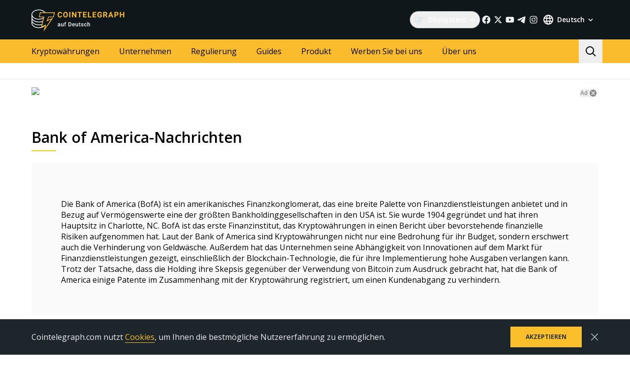

--- FILE ---
content_type: text/html; charset=utf-8
request_url: https://de.cointelegraph.com/tags/bank-of-america
body_size: 91723
content:
<!doctype html>
<html data-n-head-ssr dir="ltr" lang="de" data-n-head="%7B%22dir%22:%7B%22ssr%22:%22ltr%22%7D,%22lang%22:%7B%22ssr%22:%22de%22%7D%7D">
  <head >
    <meta data-n-head="ssr" data-hid="sentry-trace" name="sentry-trace" content="137d79bd64ac4f4ea401e7e25108d991-80a70b487e9c8a76-0"><meta data-n-head="ssr" data-hid="sentry-baggage" name="baggage" content="sentry-environment=production,sentry-release=release-545,sentry-public_key=26d85e1737194cc392dd8f51e66f7082,sentry-trace_id=137d79bd64ac4f4ea401e7e25108d991,sentry-sample_rate=0.1,sentry-transaction=GET%20%2Ftags%2Fbank-of-america,sentry-sampled=false"><meta data-n-head="ssr" charset="utf-8"><meta data-n-head="ssr" name="viewport" content="width=device-width, initial-scale=1"><meta data-n-head="ssr" name="apple-mobile-web-app-title" content="Cointelegraph"><meta data-n-head="ssr" name="application-name" content="Cointelegraph"><meta data-n-head="ssr" name="msapplication-TileColor" content="#1a1b1d"><meta data-n-head="ssr" name="msapplication-config" content="/browserconfig.xml"><meta data-n-head="ssr" name="msapplication-TileImage" content="/favicons/mstitle-144x144.png"><meta data-n-head="ssr" name="theme-color" content="#1a1b1d"><meta data-n-head="ssr" name="telegram:channel" content="@cointelegraph"><meta data-n-head="ssr" name="p:domain_verify" content="2c1fd1cbe8d119280a2b90569511a1d0"><meta data-n-head="ssr" name="sogou_site_verification" content="S4FYh8QpiB"><meta data-n-head="ssr" data-hid="description" name="description" content="Lesen Sie die aktuellsten Nachrichten über die Bank of America in unserer speziellen Rubrik, um mehr über jüngste Geschehnisse, Bankgeschäfte und Kryptowährunge..." lang="de"><meta data-n-head="ssr" property="og:url" content="https://de.cointelegraph.com/tags/bank-of-america"><meta data-n-head="ssr" property="og:image" content="https://s3.cointelegraph.com/storage/uploads/view/c6c580810575311bb52a64622466fff3.png"><meta data-n-head="ssr" property="og:title" content="Die aktuellsten Nachrichten über die Bank of America | Cointelegraph"><meta data-n-head="ssr" property="og:description" content="Lesen Sie die aktuellsten Nachrichten über die Bank of America in unserer speziellen Rubrik, um mehr über jüngste Geschehnisse, Bankgeschäfte und Kryptowährunge..."><meta data-n-head="ssr" property="og:type" content="website"><meta data-n-head="ssr" property="og:site_name" content="Cointelegraph"><meta data-n-head="ssr" property="twitter:card" content="summary_large_image"><meta data-n-head="ssr" property="twitter:site" content="@cointelegraph"><meta data-n-head="ssr" property="twitter:creator" content="@cointelegraph"><meta data-n-head="ssr" property="twitter:title" content="Die aktuellsten Nachrichten über die Bank of America | Cointelegraph"><meta data-n-head="ssr" property="twitter:description" content="Lesen Sie die aktuellsten Nachrichten über die Bank of America in unserer speziellen Rubrik, um mehr über jüngste Geschehnisse, Bankgeschäfte und Kryptowährunge..."><meta data-n-head="ssr" property="twitter:image" content="https://s3.cointelegraph.com/storage/uploads/view/c6c580810575311bb52a64622466fff3.png"><title>Die aktuellsten Nachrichten über die Bank of America | Cointelegraph</title><link data-n-head="ssr" rel="apple-touch-icon" sizes="180x180" href="/favicons/apple-touch-icon.png"><link data-n-head="ssr" rel="icon" type="image/png" sizes="16x16" href="/favicons/favicon-16x16.png"><link data-n-head="ssr" rel="icon" type="image/png" sizes="32x32" href="/favicons/favicon-32x32.png"><link data-n-head="ssr" rel="manifest" href="/site.webmanifest"><link data-n-head="ssr" rel="mask-icon" href="/favicons/safari-pinned-tab.svg" color="#1a1b1d"><link data-n-head="ssr" rel="shortcut icon" href="/favicon.ico"><link data-n-head="ssr" rel="preconnect" href="https://de.cointelegraph.com"><link data-n-head="ssr" rel="preconnect" href="https://s3.cointelegraph.com"><link data-n-head="ssr" rel="preconnect" href="https://images.cointelegraph.com"><link data-n-head="ssr" rel="preconnect" href="https://ticker-api.cointelegraph.com"><link data-n-head="ssr" rel="preconnect" href="https://conpletus.cointelegraph.com/v1/"><link data-n-head="ssr" rel="alternate" hreflang="en" href="https://cointelegraph.com/tags/bank-of-america"><link data-n-head="ssr" rel="alternate" hreflang="es" href="https://es.cointelegraph.com/tags/bank-of-america"><link data-n-head="ssr" rel="alternate" hreflang="ru" href="https://ru.cointelegraph.com/tags/bank-of-america"><link data-n-head="ssr" rel="alternate" hreflang="zh" href="https://cn.cointelegraph.com/tags/bank-of-america"><link data-n-head="ssr" rel="alternate" hreflang="de" href="https://de.cointelegraph.com/tags/bank-of-america"><link data-n-head="ssr" rel="alternate" hreflang="fr" href="https://fr.cointelegraph.com/tags/bank-of-america"><link data-n-head="ssr" rel="alternate" hreflang="it" href="https://it.cointelegraph.com/tags/bank-of-america"><link data-n-head="ssr" rel="alternate" hreflang="ar-AE" href="https://ar.cointelegraph.com/tags/bank-of-america"><link data-n-head="ssr" rel="alternate" hreflang="sr" href="https://rs.cointelegraph.com/tags/bank-of-america"><link data-n-head="ssr" rel="alternate" hreflang="ja" href="https://jp.cointelegraph.com/tags/bank-of-america"><link data-n-head="ssr" rel="alternate" hreflang="pt-BR" href="https://br.cointelegraph.com/tags/bank-of-america"><link data-n-head="ssr" rel="alternate" hreflang="ko" href="https://kr.cointelegraph.com/tags/bank-of-america"><link data-n-head="ssr" rel="alternate" hreflang="tr" href="https://tr.cointelegraph.com/tags/bank-of-america"><link data-n-head="ssr" rel="canonical" href="https://de.cointelegraph.com/tags/bank-of-america"><link data-n-head="ssr" rel="alternate" type="application/rss+xml" title="Cointelegraph RSS Feed" href="https://de.cointelegraph.com/rss"><script data-hid="gtm-datalayer-script">(function(a,c,b){a[b]=a[b]||[];a[b].push({"gtm.start":(new Date).getTime(),event:"gtm.js"})})(window,document,"dataLayer");</script><noscript data-n-head="ssr" data-hid="gtm-noscript"><iframe src="https://www.googletagmanager.com/ns.html?id=GTM-N5X5C39" height="0" width="0" style="display:none;visibility:hidden"></iframe></noscript><style data-vue-ssr-id="57646c11:0 63726a5b:0 63726a5b:1 229c0cce:0 5c0f29ee:0 b9418f9c:0 338f7920:0 953a7466:0 3648efc5:0 1079687c:0 b6aa6672:0 d93bc3e6:0 2221358a:0 93d9b3e2:0 4518f08a:0 78110720:0 6c2a3079:0 65bf0efd:0 5956eedf:0 7a06b090:0 282733e2:0 566afe07:0 56842e15:0 2747d7f2:0 0041534e:0 36e5f6c2:0 61232e7a:0">/*
! tailwindcss v3.4.11 | MIT License | https://tailwindcss.com
*//*
1. Prevent padding and border from affecting element width. (https://github.com/mozdevs/cssremedy/issues/4)
2. Allow adding a border to an element by just adding a border-width. (https://github.com/tailwindcss/tailwindcss/pull/116)
*/

*,
::before,
::after {
  box-sizing: border-box; /* 1 */
  border-width: 0; /* 2 */
  border-style: solid; /* 2 */
  border-color: #e5e7eb; /* 2 */
}

::before,
::after {
  --tw-content: '';
}

/*
1. Use a consistent sensible line-height in all browsers.
2. Prevent adjustments of font size after orientation changes in iOS.
3. Use a more readable tab size.
4. Use the user's configured `sans` font-family by default.
5. Use the user's configured `sans` font-feature-settings by default.
6. Use the user's configured `sans` font-variation-settings by default.
7. Disable tap highlights on iOS
*/

html,
:host {
  line-height: 1.5; /* 1 */
  -webkit-text-size-adjust: 100%; /* 2 */
  -moz-tab-size: 4; /* 3 */
  -o-tab-size: 4;
     tab-size: 4; /* 3 */
  font-family: ui-sans-serif, system-ui, sans-serif, "Apple Color Emoji", "Segoe UI Emoji", "Segoe UI Symbol", "Noto Color Emoji"; /* 4 */
  font-feature-settings: normal; /* 5 */
  font-variation-settings: normal; /* 6 */
  -webkit-tap-highlight-color: transparent; /* 7 */
}

/*
1. Remove the margin in all browsers.
2. Inherit line-height from `html` so users can set them as a class directly on the `html` element.
*/

body {
  margin: 0; /* 1 */
  line-height: inherit; /* 2 */
}

/*
1. Add the correct height in Firefox.
2. Correct the inheritance of border color in Firefox. (https://bugzilla.mozilla.org/show_bug.cgi?id=190655)
3. Ensure horizontal rules are visible by default.
*/

hr {
  height: 0; /* 1 */
  color: inherit; /* 2 */
  border-top-width: 1px; /* 3 */
}

/*
Add the correct text decoration in Chrome, Edge, and Safari.
*/

abbr:where([title]) {
  -webkit-text-decoration: underline dotted;
          text-decoration: underline dotted;
}

/*
Remove the default font size and weight for headings.
*/

h1,
h2,
h3,
h4,
h5,
h6 {
  font-size: inherit;
  font-weight: inherit;
}

/*
Reset links to optimize for opt-in styling instead of opt-out.
*/

a {
  color: inherit;
  text-decoration: inherit;
}

/*
Add the correct font weight in Edge and Safari.
*/

b,
strong {
  font-weight: bolder;
}

/*
1. Use the user's configured `mono` font-family by default.
2. Use the user's configured `mono` font-feature-settings by default.
3. Use the user's configured `mono` font-variation-settings by default.
4. Correct the odd `em` font sizing in all browsers.
*/

code,
kbd,
samp,
pre {
  font-family: ui-monospace, SFMono-Regular, Menlo, Monaco, Consolas, "Liberation Mono", "Courier New", monospace; /* 1 */
  font-feature-settings: normal; /* 2 */
  font-variation-settings: normal; /* 3 */
  font-size: 1em; /* 4 */
}

/*
Add the correct font size in all browsers.
*/

small {
  font-size: 80%;
}

/*
Prevent `sub` and `sup` elements from affecting the line height in all browsers.
*/

sub,
sup {
  font-size: 75%;
  line-height: 0;
  position: relative;
  vertical-align: baseline;
}

sub {
  bottom: -0.25em;
}

sup {
  top: -0.5em;
}

/*
1. Remove text indentation from table contents in Chrome and Safari. (https://bugs.chromium.org/p/chromium/issues/detail?id=999088, https://bugs.webkit.org/show_bug.cgi?id=201297)
2. Correct table border color inheritance in all Chrome and Safari. (https://bugs.chromium.org/p/chromium/issues/detail?id=935729, https://bugs.webkit.org/show_bug.cgi?id=195016)
3. Remove gaps between table borders by default.
*/

table {
  text-indent: 0; /* 1 */
  border-color: inherit; /* 2 */
  border-collapse: collapse; /* 3 */
}

/*
1. Change the font styles in all browsers.
2. Remove the margin in Firefox and Safari.
3. Remove default padding in all browsers.
*/

button,
input,
optgroup,
select,
textarea {
  font-family: inherit; /* 1 */
  font-feature-settings: inherit; /* 1 */
  font-variation-settings: inherit; /* 1 */
  font-size: 100%; /* 1 */
  font-weight: inherit; /* 1 */
  line-height: inherit; /* 1 */
  letter-spacing: inherit; /* 1 */
  color: inherit; /* 1 */
  margin: 0; /* 2 */
  padding: 0; /* 3 */
}

/*
Remove the inheritance of text transform in Edge and Firefox.
*/

button,
select {
  text-transform: none;
}

/*
1. Correct the inability to style clickable types in iOS and Safari.
2. Remove default button styles.
*/

button,
input:where([type='button']),
input:where([type='reset']),
input:where([type='submit']) {
  -webkit-appearance: button; /* 1 */
  background-color: transparent; /* 2 */
  background-image: none; /* 2 */
}

/*
Use the modern Firefox focus style for all focusable elements.
*/

:-moz-focusring {
  outline: auto;
}

/*
Remove the additional `:invalid` styles in Firefox. (https://github.com/mozilla/gecko-dev/blob/2f9eacd9d3d995c937b4251a5557d95d494c9be1/layout/style/res/forms.css#L728-L737)
*/

:-moz-ui-invalid {
  box-shadow: none;
}

/*
Add the correct vertical alignment in Chrome and Firefox.
*/

progress {
  vertical-align: baseline;
}

/*
Correct the cursor style of increment and decrement buttons in Safari.
*/

::-webkit-inner-spin-button,
::-webkit-outer-spin-button {
  height: auto;
}

/*
1. Correct the odd appearance in Chrome and Safari.
2. Correct the outline style in Safari.
*/

[type='search'] {
  -webkit-appearance: textfield; /* 1 */
  outline-offset: -2px; /* 2 */
}

/*
Remove the inner padding in Chrome and Safari on macOS.
*/

::-webkit-search-decoration {
  -webkit-appearance: none;
}

/*
1. Correct the inability to style clickable types in iOS and Safari.
2. Change font properties to `inherit` in Safari.
*/

::-webkit-file-upload-button {
  -webkit-appearance: button; /* 1 */
  font: inherit; /* 2 */
}

/*
Add the correct display in Chrome and Safari.
*/

summary {
  display: list-item;
}

/*
Removes the default spacing and border for appropriate elements.
*/

blockquote,
dl,
dd,
h1,
h2,
h3,
h4,
h5,
h6,
hr,
figure,
p,
pre {
  margin: 0;
}

fieldset {
  margin: 0;
  padding: 0;
}

legend {
  padding: 0;
}

ol,
ul,
menu {
  list-style: none;
  margin: 0;
  padding: 0;
}

/*
Reset default styling for dialogs.
*/
dialog {
  padding: 0;
}

/*
Prevent resizing textareas horizontally by default.
*/

textarea {
  resize: vertical;
}

/*
1. Reset the default placeholder opacity in Firefox. (https://github.com/tailwindlabs/tailwindcss/issues/3300)
2. Set the default placeholder color to the user's configured gray 400 color.
*/

input::-moz-placeholder, textarea::-moz-placeholder {
  opacity: 1; /* 1 */
  color: #9ca3af; /* 2 */
}

input::placeholder,
textarea::placeholder {
  opacity: 1; /* 1 */
  color: #9ca3af; /* 2 */
}

/*
Set the default cursor for buttons.
*/

button,
[role="button"] {
  cursor: pointer;
}

/*
Make sure disabled buttons don't get the pointer cursor.
*/
:disabled {
  cursor: default;
}

/*
1. Make replaced elements `display: block` by default. (https://github.com/mozdevs/cssremedy/issues/14)
2. Add `vertical-align: middle` to align replaced elements more sensibly by default. (https://github.com/jensimmons/cssremedy/issues/14#issuecomment-634934210)
   This can trigger a poorly considered lint error in some tools but is included by design.
*/

img,
svg,
video,
canvas,
audio,
iframe,
embed,
object {
  display: block; /* 1 */
  vertical-align: middle; /* 2 */
}

/*
Constrain images and videos to the parent width and preserve their intrinsic aspect ratio. (https://github.com/mozdevs/cssremedy/issues/14)
*/

img,
video {
  max-width: 100%;
  height: auto;
}

/* Make elements with the HTML hidden attribute stay hidden by default */
[hidden] {
  display: none;
}

*, ::before, ::after {
  --tw-border-spacing-x: 0;
  --tw-border-spacing-y: 0;
  --tw-translate-x: 0;
  --tw-translate-y: 0;
  --tw-rotate: 0;
  --tw-skew-x: 0;
  --tw-skew-y: 0;
  --tw-scale-x: 1;
  --tw-scale-y: 1;
  --tw-pan-x:  ;
  --tw-pan-y:  ;
  --tw-pinch-zoom:  ;
  --tw-scroll-snap-strictness: proximity;
  --tw-gradient-from-position:  ;
  --tw-gradient-via-position:  ;
  --tw-gradient-to-position:  ;
  --tw-ordinal:  ;
  --tw-slashed-zero:  ;
  --tw-numeric-figure:  ;
  --tw-numeric-spacing:  ;
  --tw-numeric-fraction:  ;
  --tw-ring-inset:  ;
  --tw-ring-offset-width: 0px;
  --tw-ring-offset-color: #fff;
  --tw-ring-color: rgb(59 130 246 / 0.5);
  --tw-ring-offset-shadow: 0 0 #0000;
  --tw-ring-shadow: 0 0 #0000;
  --tw-shadow: 0 0 #0000;
  --tw-shadow-colored: 0 0 #0000;
  --tw-blur:  ;
  --tw-brightness:  ;
  --tw-contrast:  ;
  --tw-grayscale:  ;
  --tw-hue-rotate:  ;
  --tw-invert:  ;
  --tw-saturate:  ;
  --tw-sepia:  ;
  --tw-drop-shadow:  ;
  --tw-backdrop-blur:  ;
  --tw-backdrop-brightness:  ;
  --tw-backdrop-contrast:  ;
  --tw-backdrop-grayscale:  ;
  --tw-backdrop-hue-rotate:  ;
  --tw-backdrop-invert:  ;
  --tw-backdrop-opacity:  ;
  --tw-backdrop-saturate:  ;
  --tw-backdrop-sepia:  ;
  --tw-contain-size:  ;
  --tw-contain-layout:  ;
  --tw-contain-paint:  ;
  --tw-contain-style:  ;
}

::backdrop {
  --tw-border-spacing-x: 0;
  --tw-border-spacing-y: 0;
  --tw-translate-x: 0;
  --tw-translate-y: 0;
  --tw-rotate: 0;
  --tw-skew-x: 0;
  --tw-skew-y: 0;
  --tw-scale-x: 1;
  --tw-scale-y: 1;
  --tw-pan-x:  ;
  --tw-pan-y:  ;
  --tw-pinch-zoom:  ;
  --tw-scroll-snap-strictness: proximity;
  --tw-gradient-from-position:  ;
  --tw-gradient-via-position:  ;
  --tw-gradient-to-position:  ;
  --tw-ordinal:  ;
  --tw-slashed-zero:  ;
  --tw-numeric-figure:  ;
  --tw-numeric-spacing:  ;
  --tw-numeric-fraction:  ;
  --tw-ring-inset:  ;
  --tw-ring-offset-width: 0px;
  --tw-ring-offset-color: #fff;
  --tw-ring-color: rgb(59 130 246 / 0.5);
  --tw-ring-offset-shadow: 0 0 #0000;
  --tw-ring-shadow: 0 0 #0000;
  --tw-shadow: 0 0 #0000;
  --tw-shadow-colored: 0 0 #0000;
  --tw-blur:  ;
  --tw-brightness:  ;
  --tw-contrast:  ;
  --tw-grayscale:  ;
  --tw-hue-rotate:  ;
  --tw-invert:  ;
  --tw-saturate:  ;
  --tw-sepia:  ;
  --tw-drop-shadow:  ;
  --tw-backdrop-blur:  ;
  --tw-backdrop-brightness:  ;
  --tw-backdrop-contrast:  ;
  --tw-backdrop-grayscale:  ;
  --tw-backdrop-hue-rotate:  ;
  --tw-backdrop-invert:  ;
  --tw-backdrop-opacity:  ;
  --tw-backdrop-saturate:  ;
  --tw-backdrop-sepia:  ;
  --tw-contain-size:  ;
  --tw-contain-layout:  ;
  --tw-contain-paint:  ;
  --tw-contain-style:  ;
}
.container {
  width: 100%;
}
@media (min-width: 480px) {

  .container {
    max-width: 480px;
  }
}
@media (min-width: 550px) {

  .container {
    max-width: 550px;
  }
}
@media (min-width: 768px) {

  .container {
    max-width: 768px;
  }
}
@media (min-width: 992px) {

  .container {
    max-width: 992px;
  }
}
@media (min-width: 1192px) {

  .container {
    max-width: 1192px;
  }
}
@media (min-width: 1232px) {

  .container {
    max-width: 1232px;
  }
}
@media (min-width: 1440px) {

  .container {
    max-width: 1440px;
  }
}
.pointer-events-none {
  pointer-events: none;
}
.\!visible {
  visibility: visible !important;
}
.visible {
  visibility: visible;
}
.invisible {
  visibility: hidden;
}
.collapse {
  visibility: collapse;
}
.\!static {
  position: static !important;
}
.static {
  position: static;
}
.fixed {
  position: fixed;
}
.absolute {
  position: absolute;
}
.relative {
  position: relative;
}
.sticky {
  position: sticky;
}
.inset-0 {
  inset: 0px;
}
.inset-y-0 {
  top: 0px;
  bottom: 0px;
}
.\!left-0 {
  left: 0px !important;
}
.\!right-0 {
  right: 0px !important;
}
.-top-2 {
  top: -0.5rem;
}
.-top-4 {
  top: -1rem;
}
.-top-4\.5 {
  top: -1.125rem;
}
.bottom-0 {
  bottom: 0px;
}
.bottom-0\.5 {
  bottom: 0.125rem;
}
.bottom-1 {
  bottom: 0.25rem;
}
.bottom-12 {
  bottom: 3rem;
}
.bottom-2 {
  bottom: 0.5rem;
}
.bottom-4 {
  bottom: 1rem;
}
.bottom-6 {
  bottom: 1.5rem;
}
.bottom-7 {
  bottom: 1.75rem;
}
.left-0 {
  left: 0px;
}
.left-1\/2 {
  left: 50%;
}
.left-4 {
  left: 1rem;
}
.left-8 {
  left: 2rem;
}
.left-full {
  left: 100%;
}
.right-0 {
  right: 0px;
}
.right-1 {
  right: 0.25rem;
}
.right-2 {
  right: 0.5rem;
}
.right-4 {
  right: 1rem;
}
.right-5 {
  right: 1.25rem;
}
.right-\[15px\] {
  right: 15px;
}
.top-0 {
  top: 0px;
}
.top-1 {
  top: 0.25rem;
}
.top-1\/2 {
  top: 50%;
}
.top-4 {
  top: 1rem;
}
.top-5 {
  top: 1.25rem;
}
.top-6 {
  top: 1.5rem;
}
.top-8 {
  top: 2rem;
}
.top-\[11px\] {
  top: 11px;
}
.top-\[26px\] {
  top: 26px;
}
.top-\[calc\(100\%\+4px\)\] {
  top: calc(100% + 4px);
}
.top-full {
  top: 100%;
}
.-left-1 {
  left: -0.25rem;
}
.-left-10 {
  left: -2.5rem;
}
.-right-1 {
  right: -0.25rem;
}
.-right-10 {
  right: -2.5rem;
}
.-right-12 {
  right: -3rem;
}
.left-1 {
  left: 0.25rem;
}
.start-1 {
  inset-inline-start: 0.25rem;
}
.z-0 {
  z-index: 0;
}
.z-10 {
  z-index: 10;
}
.z-20 {
  z-index: 20;
}
.z-30 {
  z-index: 30;
}
.z-50 {
  z-index: 50;
}
.z-\[1\] {
  z-index: 1;
}
.z-\[2\] {
  z-index: 2;
}
.col-span-1 {
  grid-column: span 1 / span 1;
}
.col-span-2 {
  grid-column: span 2 / span 2;
}
.col-span-3 {
  grid-column: span 3 / span 3;
}
.row-span-2 {
  grid-row: span 2 / span 2;
}
.row-span-1 {
  grid-row: span 1 / span 1;
}
.row-span-3 {
  grid-row: span 3 / span 3;
}
.m-0 {
  margin: 0px;
}
.m-1 {
  margin: 0.25rem;
}
.m-2 {
  margin: 0.5rem;
}
.m-auto {
  margin: auto;
}
.-mx-2\.5 {
  margin-left: -0.625rem;
  margin-right: -0.625rem;
}
.-mx-4 {
  margin-left: -1rem;
  margin-right: -1rem;
}
.-mx-6 {
  margin-left: -1.5rem;
  margin-right: -1.5rem;
}
.mx-1 {
  margin-left: 0.25rem;
  margin-right: 0.25rem;
}
.mx-2 {
  margin-left: 0.5rem;
  margin-right: 0.5rem;
}
.mx-4 {
  margin-left: 1rem;
  margin-right: 1rem;
}
.mx-5 {
  margin-left: 1.25rem;
  margin-right: 1.25rem;
}
.mx-auto {
  margin-left: auto;
  margin-right: auto;
}
.my-0 {
  margin-top: 0px;
  margin-bottom: 0px;
}
.my-1 {
  margin-top: 0.25rem;
  margin-bottom: 0.25rem;
}
.my-2 {
  margin-top: 0.5rem;
  margin-bottom: 0.5rem;
}
.my-2\.5 {
  margin-top: 0.625rem;
  margin-bottom: 0.625rem;
}
.my-4 {
  margin-top: 1rem;
  margin-bottom: 1rem;
}
.my-8 {
  margin-top: 2rem;
  margin-bottom: 2rem;
}
.-mx-2 {
  margin-left: -0.5rem;
  margin-right: -0.5rem;
}
.-mx-8 {
  margin-left: -2rem;
  margin-right: -2rem;
}
.mx-0 {
  margin-left: 0px;
  margin-right: 0px;
}
.mx-3 {
  margin-left: 0.75rem;
  margin-right: 0.75rem;
}
.\!mb-4 {
  margin-bottom: 1rem !important;
}
.\!ml-0 {
  margin-left: 0px !important;
}
.\!mt-0 {
  margin-top: 0px !important;
}
.\!mt-2 {
  margin-top: 0.5rem !important;
}
.-mb-0\.5 {
  margin-bottom: -0.125rem;
}
.-me-4 {
  margin-inline-end: -1rem;
}
.-ml-2\.5 {
  margin-left: -0.625rem;
}
.-mr-2\.5 {
  margin-right: -0.625rem;
}
.-mt-12 {
  margin-top: -3rem;
}
.mb-0 {
  margin-bottom: 0px;
}
.mb-1 {
  margin-bottom: 0.25rem;
}
.mb-10 {
  margin-bottom: 2.5rem;
}
.mb-12 {
  margin-bottom: 3rem;
}
.mb-16 {
  margin-bottom: 4rem;
}
.mb-2 {
  margin-bottom: 0.5rem;
}
.mb-20 {
  margin-bottom: 5rem;
}
.mb-250 {
  margin-bottom: 250px;
}
.mb-3 {
  margin-bottom: 0.75rem;
}
.mb-4 {
  margin-bottom: 1rem;
}
.mb-5 {
  margin-bottom: 1.25rem;
}
.mb-6 {
  margin-bottom: 1.5rem;
}
.mb-7\.5 {
  margin-bottom: 1.875rem;
}
.mb-8 {
  margin-bottom: 2rem;
}
.mb-\[73px\] {
  margin-bottom: 73px;
}
.me-1 {
  margin-inline-end: 0.25rem;
}
.me-1\.5 {
  margin-inline-end: 0.375rem;
}
.me-3 {
  margin-inline-end: 0.75rem;
}
.me-4 {
  margin-inline-end: 1rem;
}
.me-auto {
  margin-inline-end: auto;
}
.ml-0 {
  margin-left: 0px;
}
.ml-2 {
  margin-left: 0.5rem;
}
.ml-2\.5 {
  margin-left: 0.625rem;
}
.ml-4 {
  margin-left: 1rem;
}
.ml-5 {
  margin-left: 1.25rem;
}
.ml-\[6\.25\%\] {
  margin-left: 6.25%;
}
.ml-auto {
  margin-left: auto;
}
.mr-1 {
  margin-right: 0.25rem;
}
.mr-10 {
  margin-right: 2.5rem;
}
.mr-2 {
  margin-right: 0.5rem;
}
.mr-2\.5 {
  margin-right: 0.625rem;
}
.mr-4 {
  margin-right: 1rem;
}
.mr-5 {
  margin-right: 1.25rem;
}
.mr-6 {
  margin-right: 1.5rem;
}
.mr-8 {
  margin-right: 2rem;
}
.ms-1 {
  margin-inline-start: 0.25rem;
}
.ms-2 {
  margin-inline-start: 0.5rem;
}
.ms-6\.5 {
  margin-inline-start: 1.625rem;
}
.ms-auto {
  margin-inline-start: auto;
}
.mt-0 {
  margin-top: 0px;
}
.mt-1 {
  margin-top: 0.25rem;
}
.mt-12 {
  margin-top: 3rem;
}
.mt-2 {
  margin-top: 0.5rem;
}
.mt-2\.5 {
  margin-top: 0.625rem;
}
.mt-20 {
  margin-top: 5rem;
}
.mt-24 {
  margin-top: 6rem;
}
.mt-3 {
  margin-top: 0.75rem;
}
.mt-3\.5 {
  margin-top: 0.875rem;
}
.mt-4 {
  margin-top: 1rem;
}
.mt-5 {
  margin-top: 1.25rem;
}
.mt-6 {
  margin-top: 1.5rem;
}
.mt-8 {
  margin-top: 2rem;
}
.mt-\[267px\] {
  margin-top: 267px;
}
.mt-auto {
  margin-top: auto;
}
.\!mt-4 {
  margin-top: 1rem !important;
}
.-mb-0 {
  margin-bottom: -0px;
}
.-ml-2 {
  margin-left: -0.5rem;
}
.-mr-2 {
  margin-right: -0.5rem;
}
.-mt-16 {
  margin-top: -4rem;
}
.mb-7 {
  margin-bottom: 1.75rem;
}
.ml-1 {
  margin-left: 0.25rem;
}
.ml-12 {
  margin-left: 3rem;
}
.mr-0 {
  margin-right: 0px;
}
.mr-12 {
  margin-right: 3rem;
}
.mr-auto {
  margin-right: auto;
}
.ms-6 {
  margin-inline-start: 1.5rem;
}
.mt-10 {
  margin-top: 2.5rem;
}
.mt-14 {
  margin-top: 3.5rem;
}
.mt-16 {
  margin-top: 4rem;
}
.mt-7 {
  margin-top: 1.75rem;
}
.box-border {
  box-sizing: border-box;
}
.box-content {
  box-sizing: content-box;
}
.line-clamp-2 {
  overflow: hidden;
  display: -webkit-box;
  -webkit-box-orient: vertical;
  -webkit-line-clamp: 2;
}
.line-clamp-3 {
  overflow: hidden;
  display: -webkit-box;
  -webkit-box-orient: vertical;
  -webkit-line-clamp: 3;
}
.line-clamp-4 {
  overflow: hidden;
  display: -webkit-box;
  -webkit-box-orient: vertical;
  -webkit-line-clamp: 4;
}
.line-clamp-none {
  overflow: visible;
  display: block;
  -webkit-box-orient: horizontal;
  -webkit-line-clamp: none;
}
.block {
  display: block;
}
.\!block {
  display: block !important;
}
.inline-block {
  display: inline-block;
}
.\!inline {
  display: inline !important;
}
.inline {
  display: inline;
}
.flex {
  display: flex;
}
.inline-flex {
  display: inline-flex;
}
.table {
  display: table;
}
.table-cell {
  display: table-cell;
}
.table-row {
  display: table-row;
}
.grid {
  display: grid;
}
.contents {
  display: contents;
}
.list-item {
  display: list-item;
}
.\!hidden {
  display: none !important;
}
.hidden {
  display: none;
}
.aspect-\[3\/2\] {
  aspect-ratio: 3/2;
}
.\!h-4 {
  height: 1rem !important;
}
.\!h-auto {
  height: auto !important;
}
.h-0 {
  height: 0px;
}
.h-10 {
  height: 2.5rem;
}
.h-12 {
  height: 3rem;
}
.h-128 {
  height: 32rem;
}
.h-139 {
  height: 34.75rem;
}
.h-14 {
  height: 3.5rem;
}
.h-16 {
  height: 4rem;
}
.h-17 {
  height: 4.25rem;
}
.h-1em {
  height: 1em;
}
.h-20 {
  height: 5rem;
}
.h-22 {
  height: 5.5rem;
}
.h-3 {
  height: 0.75rem;
}
.h-3\.5 {
  height: 0.875rem;
}
.h-32 {
  height: 8rem;
}
.h-35 {
  height: 8.75rem;
}
.h-36 {
  height: 9rem;
}
.h-4 {
  height: 1rem;
}
.h-4\.5 {
  height: 1.125rem;
}
.h-5 {
  height: 1.25rem;
}
.h-6 {
  height: 1.5rem;
}
.h-7 {
  height: 1.75rem;
}
.h-76\.25 {
  height: 19.0625rem;
}
.h-8 {
  height: 2rem;
}
.h-9 {
  height: 2.25rem;
}
.h-90 {
  height: 22.5rem;
}
.h-\[--image-height\] {
  height: var(--image-height);
}
.h-\[100dvh\] {
  height: 100dvh;
}
.h-\[120px\] {
  height: 120px;
}
.h-\[154px\] {
  height: 154px;
}
.h-\[1em\] {
  height: 1em;
}
.h-\[200px\] {
  height: 200px;
}
.h-\[22px\] {
  height: 22px;
}
.h-\[250px\] {
  height: 250px;
}
.h-\[324px\] {
  height: 324px;
}
.h-\[32px\] {
  height: 32px;
}
.h-\[40px\] {
  height: 40px;
}
.h-\[48px\] {
  height: 48px;
}
.h-\[64px\] {
  height: 64px;
}
.h-\[90\%\] {
  height: 90%;
}
.h-\[var\(--ct-article-preview-height\)\] {
  height: var(--ct-article-preview-height);
}
.h-\[var\(-ct-article-preview-height\)\] {
  height: var(-ct-article-preview-height);
}
.h-auto {
  height: auto;
}
.h-fit {
  height: -moz-fit-content;
  height: fit-content;
}
.h-full {
  height: 100%;
}
.h-inherit {
  height: inherit;
}
.h-px {
  height: 1px;
}
.h-screen {
  height: 100vh;
}
.h-1 {
  height: 0.25rem;
}
.h-10\.5 {
  height: 2.625rem;
}
.h-140 {
  height: 35rem;
}
.h-24 {
  height: 6rem;
}
.h-28 {
  height: 7rem;
}
.h-44 {
  height: 11rem;
}
.max-h-4 {
  max-height: 1rem;
}
.max-h-\[336px\] {
  max-height: 336px;
}
.max-h-\[440px\] {
  max-height: 440px;
}
.max-h-full {
  max-height: 100%;
}
.min-h-1032 {
  min-height: 1032px;
}
.min-h-139\.5 {
  min-height: 34.875rem;
}
.min-h-73\.5 {
  min-height: 18.375rem;
}
.min-h-88 {
  min-height: 88px;
}
.min-h-\[154px\] {
  min-height: 154px;
}
.min-h-\[200px\] {
  min-height: 200px;
}
.min-h-\[390px\] {
  min-height: 390px;
}
.min-h-\[inherit\] {
  min-height: inherit;
}
.min-h-full {
  min-height: 100%;
}
.min-h-screen {
  min-height: 100vh;
}
.min-h-139 {
  min-height: 34.75rem;
}
.min-h-760 {
  min-height: 760px;
}
.min-h-80 {
  min-height: 20rem;
}
.\!w-4 {
  width: 1rem !important;
}
.w-0 {
  width: 0px;
}
.w-1\/2 {
  width: 50%;
}
.w-10 {
  width: 2.5rem;
}
.w-11 {
  width: 2.75rem;
}
.w-12 {
  width: 3rem;
}
.w-16 {
  width: 4rem;
}
.w-1em {
  width: 1em;
}
.w-20 {
  width: 5rem;
}
.w-25 {
  width: 6.25rem;
}
.w-27\.5 {
  width: 6.875rem;
}
.w-29 {
  width: 7.25rem;
}
.w-3 {
  width: 0.75rem;
}
.w-31 {
  width: 7.75rem;
}
.w-32 {
  width: 8rem;
}
.w-32\.5 {
  width: 8.125rem;
}
.w-4 {
  width: 1rem;
}
.w-4\.5 {
  width: 1.125rem;
}
.w-40 {
  width: 10rem;
}
.w-40\.5 {
  width: 10.125rem;
}
.w-41\.25 {
  width: 10.3125rem;
}
.w-45 {
  width: 11.25rem;
}
.w-48 {
  width: 12rem;
}
.w-5 {
  width: 1.25rem;
}
.w-6 {
  width: 1.5rem;
}
.w-64 {
  width: 16rem;
}
.w-7 {
  width: 1.75rem;
}
.w-7\.5 {
  width: 1.875rem;
}
.w-74\.5 {
  width: 18.625rem;
}
.w-75 {
  width: 18.75rem;
}
.w-8 {
  width: 2rem;
}
.w-9 {
  width: 2.25rem;
}
.w-\[--image-width\] {
  width: var(--image-width);
}
.w-\[100px\] {
  width: 100px;
}
.w-\[128px\] {
  width: 128px;
}
.w-\[14em\] {
  width: 14em;
}
.w-\[18px\] {
  width: 18px;
}
.w-\[1em\] {
  width: 1em;
}
.w-\[22px\] {
  width: 22px;
}
.w-\[236px\] {
  width: 236px;
}
.w-\[256px\] {
  width: 256px;
}
.w-\[280px\] {
  width: 280px;
}
.w-\[300px\] {
  width: 300px;
}
.w-\[304px\] {
  width: 304px;
}
.w-\[31\.25\%\] {
  width: 31.25%;
}
.w-\[369px\] {
  width: 369px;
}
.w-\[4\.5rem\] {
  width: 4.5rem;
}
.w-\[432px\] {
  width: 432px;
}
.w-\[60px\] {
  width: 60px;
}
.w-\[calc\(100\%_-_72px\)\] {
  width: calc(100% - 72px);
}
.w-auto {
  width: auto;
}
.w-fit {
  width: -moz-fit-content;
  width: fit-content;
}
.w-full {
  width: 100%;
}
.w-max {
  width: -moz-max-content;
  width: max-content;
}
.w-min {
  width: -moz-min-content;
  width: min-content;
}
.w-screen {
  width: 100vw;
}
.w-1 {
  width: 0.25rem;
}
.w-192 {
  width: 48rem;
}
.w-27 {
  width: 6.75rem;
}
.w-28 {
  width: 7rem;
}
.w-52 {
  width: 13rem;
}
.w-76 {
  width: 19rem;
}
.min-w-31 {
  min-width: 7.75rem;
}
.min-w-37\.5 {
  min-width: 9.375rem;
}
.min-w-48 {
  min-width: 12rem;
}
.min-w-56 {
  min-width: 14rem;
}
.min-w-76\.25 {
  min-width: 19.0625rem;
}
.min-w-8 {
  min-width: 2rem;
}
.min-w-80 {
  min-width: 20rem;
}
.min-w-\[224px\] {
  min-width: 224px;
}
.min-w-\[256px\] {
  min-width: 256px;
}
.min-w-\[288px\] {
  min-width: 288px;
}
.min-w-full {
  min-width: 100%;
}
.min-w-10 {
  min-width: 2.5rem;
}
.min-w-135 {
  min-width: 33.75rem;
}
.min-w-76 {
  min-width: 19rem;
}
.max-w-148\.75 {
  max-width: 37.1875rem;
}
.max-w-211\.5 {
  max-width: 52.875rem;
}
.max-w-231 {
  max-width: 57.75rem;
}
.max-w-243 {
  max-width: 60.75rem;
}
.max-w-27rem {
  max-width: 27rem;
}
.max-w-290 {
  max-width: 72.5rem;
}
.max-w-298 {
  max-width: 74.5rem;
}
.max-w-32 {
  max-width: 8rem;
}
.max-w-35 {
  max-width: 8.75rem;
}
.max-w-35ch {
  max-width: 35ch;
}
.max-w-38\.5 {
  max-width: 9.625rem;
}
.max-w-6 {
  max-width: 1.5rem;
}
.max-w-64 {
  max-width: 16rem;
}
.max-w-80ch {
  max-width: 80ch;
}
.max-w-92\.5 {
  max-width: 23.125rem;
}
.max-w-\[100px\] {
  max-width: 100px;
}
.max-w-\[203px\] {
  max-width: 203px;
}
.max-w-\[390px\] {
  max-width: 390px;
}
.max-w-\[718px\] {
  max-width: 718px;
}
.max-w-\[768px\] {
  max-width: 768px;
}
.max-w-fit {
  max-width: -moz-fit-content;
  max-width: fit-content;
}
.max-w-full {
  max-width: 100%;
}
.max-w-screen-md {
  max-width: 992px;
}
.max-w-192 {
  max-width: 48rem;
}
.max-w-238 {
  max-width: 59.5rem;
}
.max-w-285 {
  max-width: 71.25rem;
}
.max-w-295 {
  max-width: 73.75rem;
}
.max-w-48 {
  max-width: 12rem;
}
.max-w-50ch {
  max-width: 50ch;
}
.max-w-56 {
  max-width: 14rem;
}
.max-w-96 {
  max-width: 24rem;
}
.max-w-\[\"\.concat\(r\.imageSize\.width\2c \"\] {
  max-width: ".concat(r.imageSize.width,";
}
.max-w-\[\"\.concat\(v\.value\2c \"\] {
  max-width: ".concat(v.value,";
}
.max-w-none {
  max-width: none;
}
.max-w-screen-sm {
  max-width: 768px;
}
.flex-1 {
  flex: 1 1 0%;
}
.flex-\[0_0_747px\] {
  flex: 0 0 747px;
}
.flex-none {
  flex: none;
}
.flex-initial {
  flex: 0 1 auto;
}
.flex-shrink {
  flex-shrink: 1;
}
.flex-shrink-0 {
  flex-shrink: 0;
}
.shrink {
  flex-shrink: 1;
}
.shrink-0 {
  flex-shrink: 0;
}
.shrink-\[10\] {
  flex-shrink: 10;
}
.flex-grow {
  flex-grow: 1;
}
.grow {
  flex-grow: 1;
}
.grow-0 {
  flex-grow: 0;
}
.basis-0 {
  flex-basis: 0px;
}
.basis-1\/2 {
  flex-basis: 50%;
}
.basis-1\/3 {
  flex-basis: 33.333333%;
}
.basis-5 {
  flex-basis: 1.25rem;
}
.basis-6 {
  flex-basis: 1.5rem;
}
.basis-8 {
  flex-basis: 2rem;
}
.basis-\[114px\] {
  flex-basis: 114px;
}
.basis-\[300px\] {
  flex-basis: 300px;
}
.basis-\[content\] {
  flex-basis: content;
}
.basis-auto {
  flex-basis: auto;
}
.basis-full {
  flex-basis: 100%;
}
.basis-1 {
  flex-basis: 0.25rem;
}
.basis-12 {
  flex-basis: 3rem;
}
.basis-2 {
  flex-basis: 0.5rem;
}
.table-auto {
  table-layout: auto;
}
.border-collapse {
  border-collapse: collapse;
}
.origin-\[center_0_0\] {
  transform-origin: center 0 0;
}
.origin-left {
  transform-origin: left;
}
.-translate-x-1\/2 {
  --tw-translate-x: -50%;
  transform: translate(var(--tw-translate-x), var(--tw-translate-y)) rotate(var(--tw-rotate)) skewX(var(--tw-skew-x)) skewY(var(--tw-skew-y)) scaleX(var(--tw-scale-x)) scaleY(var(--tw-scale-y));
}
.-translate-x-2 {
  --tw-translate-x: -0.5rem;
  transform: translate(var(--tw-translate-x), var(--tw-translate-y)) rotate(var(--tw-rotate)) skewX(var(--tw-skew-x)) skewY(var(--tw-skew-y)) scaleX(var(--tw-scale-x)) scaleY(var(--tw-scale-y));
}
.-translate-x-4 {
  --tw-translate-x: -1rem;
  transform: translate(var(--tw-translate-x), var(--tw-translate-y)) rotate(var(--tw-rotate)) skewX(var(--tw-skew-x)) skewY(var(--tw-skew-y)) scaleX(var(--tw-scale-x)) scaleY(var(--tw-scale-y));
}
.-translate-y-1\/2 {
  --tw-translate-y: -50%;
  transform: translate(var(--tw-translate-x), var(--tw-translate-y)) rotate(var(--tw-rotate)) skewX(var(--tw-skew-x)) skewY(var(--tw-skew-y)) scaleX(var(--tw-scale-x)) scaleY(var(--tw-scale-y));
}
.-translate-y-16 {
  --tw-translate-y: -4rem;
  transform: translate(var(--tw-translate-x), var(--tw-translate-y)) rotate(var(--tw-rotate)) skewX(var(--tw-skew-x)) skewY(var(--tw-skew-y)) scaleX(var(--tw-scale-x)) scaleY(var(--tw-scale-y));
}
.translate-x-0 {
  --tw-translate-x: 0px;
  transform: translate(var(--tw-translate-x), var(--tw-translate-y)) rotate(var(--tw-rotate)) skewX(var(--tw-skew-x)) skewY(var(--tw-skew-y)) scaleX(var(--tw-scale-x)) scaleY(var(--tw-scale-y));
}
.translate-x-2 {
  --tw-translate-x: 0.5rem;
  transform: translate(var(--tw-translate-x), var(--tw-translate-y)) rotate(var(--tw-rotate)) skewX(var(--tw-skew-x)) skewY(var(--tw-skew-y)) scaleX(var(--tw-scale-x)) scaleY(var(--tw-scale-y));
}
.translate-x-4 {
  --tw-translate-x: 1rem;
  transform: translate(var(--tw-translate-x), var(--tw-translate-y)) rotate(var(--tw-rotate)) skewX(var(--tw-skew-x)) skewY(var(--tw-skew-y)) scaleX(var(--tw-scale-x)) scaleY(var(--tw-scale-y));
}
.translate-y-1 {
  --tw-translate-y: 0.25rem;
  transform: translate(var(--tw-translate-x), var(--tw-translate-y)) rotate(var(--tw-rotate)) skewX(var(--tw-skew-x)) skewY(var(--tw-skew-y)) scaleX(var(--tw-scale-x)) scaleY(var(--tw-scale-y));
}
.translate-y-full {
  --tw-translate-y: 100%;
  transform: translate(var(--tw-translate-x), var(--tw-translate-y)) rotate(var(--tw-rotate)) skewX(var(--tw-skew-x)) skewY(var(--tw-skew-y)) scaleX(var(--tw-scale-x)) scaleY(var(--tw-scale-y));
}
.\!translate-x-3 {
  --tw-translate-x: 0.75rem !important;
  transform: translate(var(--tw-translate-x), var(--tw-translate-y)) rotate(var(--tw-rotate)) skewX(var(--tw-skew-x)) skewY(var(--tw-skew-y)) scaleX(var(--tw-scale-x)) scaleY(var(--tw-scale-y)) !important;
}
.-translate-x-1 {
  --tw-translate-x: -0.25rem;
  transform: translate(var(--tw-translate-x), var(--tw-translate-y)) rotate(var(--tw-rotate)) skewX(var(--tw-skew-x)) skewY(var(--tw-skew-y)) scaleX(var(--tw-scale-x)) scaleY(var(--tw-scale-y));
}
.-translate-y-1 {
  --tw-translate-y: -0.25rem;
  transform: translate(var(--tw-translate-x), var(--tw-translate-y)) rotate(var(--tw-rotate)) skewX(var(--tw-skew-x)) skewY(var(--tw-skew-y)) scaleX(var(--tw-scale-x)) scaleY(var(--tw-scale-y));
}
.-rotate-90 {
  --tw-rotate: -90deg;
  transform: translate(var(--tw-translate-x), var(--tw-translate-y)) rotate(var(--tw-rotate)) skewX(var(--tw-skew-x)) skewY(var(--tw-skew-y)) scaleX(var(--tw-scale-x)) scaleY(var(--tw-scale-y));
}
.rotate-0 {
  --tw-rotate: 0deg;
  transform: translate(var(--tw-translate-x), var(--tw-translate-y)) rotate(var(--tw-rotate)) skewX(var(--tw-skew-x)) skewY(var(--tw-skew-y)) scaleX(var(--tw-scale-x)) scaleY(var(--tw-scale-y));
}
.rotate-180 {
  --tw-rotate: 180deg;
  transform: translate(var(--tw-translate-x), var(--tw-translate-y)) rotate(var(--tw-rotate)) skewX(var(--tw-skew-x)) skewY(var(--tw-skew-y)) scaleX(var(--tw-scale-x)) scaleY(var(--tw-scale-y));
}
.rotate-270 {
  --tw-rotate: 270deg;
  transform: translate(var(--tw-translate-x), var(--tw-translate-y)) rotate(var(--tw-rotate)) skewX(var(--tw-skew-x)) skewY(var(--tw-skew-y)) scaleX(var(--tw-scale-x)) scaleY(var(--tw-scale-y));
}
.rotate-90 {
  --tw-rotate: 90deg;
  transform: translate(var(--tw-translate-x), var(--tw-translate-y)) rotate(var(--tw-rotate)) skewX(var(--tw-skew-x)) skewY(var(--tw-skew-y)) scaleX(var(--tw-scale-x)) scaleY(var(--tw-scale-y));
}
.scale-50 {
  --tw-scale-x: .5;
  --tw-scale-y: .5;
  transform: translate(var(--tw-translate-x), var(--tw-translate-y)) rotate(var(--tw-rotate)) skewX(var(--tw-skew-x)) skewY(var(--tw-skew-y)) scaleX(var(--tw-scale-x)) scaleY(var(--tw-scale-y));
}
.scale-75 {
  --tw-scale-x: .75;
  --tw-scale-y: .75;
  transform: translate(var(--tw-translate-x), var(--tw-translate-y)) rotate(var(--tw-rotate)) skewX(var(--tw-skew-x)) skewY(var(--tw-skew-y)) scaleX(var(--tw-scale-x)) scaleY(var(--tw-scale-y));
}
.transform {
  transform: translate(var(--tw-translate-x), var(--tw-translate-y)) rotate(var(--tw-rotate)) skewX(var(--tw-skew-x)) skewY(var(--tw-skew-y)) scaleX(var(--tw-scale-x)) scaleY(var(--tw-scale-y));
}
@keyframes spin {

  to {
    transform: rotate(360deg);
  }
}
.animate-spin {
  animation: spin 1s linear infinite;
}
.cursor-default {
  cursor: default;
}
.cursor-not-allowed {
  cursor: not-allowed;
}
.cursor-pointer {
  cursor: pointer;
}
.cursor-progress {
  cursor: progress;
}
.select-none {
  -webkit-user-select: none;
     -moz-user-select: none;
          user-select: none;
}
.resize {
  resize: both;
}
.snap-x {
  scroll-snap-type: x var(--tw-scroll-snap-strictness);
}
.snap-mandatory {
  --tw-scroll-snap-strictness: mandatory;
}
.snap-start {
  scroll-snap-align: start;
}
.snap-center {
  scroll-snap-align: center;
}
.snap-always {
  scroll-snap-stop: always;
}
.list-none {
  list-style-type: none;
}
.grid-flow-col {
  grid-auto-flow: column;
}
.grid-cols-1 {
  grid-template-columns: repeat(1, minmax(0, 1fr));
}
.grid-cols-3 {
  grid-template-columns: repeat(3, minmax(0, 1fr));
}
.grid-cols-8 {
  grid-template-columns: repeat(8, minmax(0, 1fr));
}
.grid-cols-2 {
  grid-template-columns: repeat(2, minmax(0, 1fr));
}
.grid-cols-4 {
  grid-template-columns: repeat(4, minmax(0, 1fr));
}
.grid-rows-1 {
  grid-template-rows: repeat(1, minmax(0, 1fr));
}
.flex-row {
  flex-direction: row;
}
.flex-row-reverse {
  flex-direction: row-reverse;
}
.flex-col {
  flex-direction: column;
}
.flex-col-reverse {
  flex-direction: column-reverse;
}
.flex-wrap {
  flex-wrap: wrap;
}
.flex-nowrap {
  flex-wrap: nowrap;
}
.content-center {
  align-content: center;
}
.items-start {
  align-items: flex-start;
}
.items-end {
  align-items: flex-end;
}
.items-center {
  align-items: center;
}
.items-baseline {
  align-items: baseline;
}
.items-stretch {
  align-items: stretch;
}
.justify-start {
  justify-content: flex-start;
}
.justify-end {
  justify-content: flex-end;
}
.justify-center {
  justify-content: center;
}
.\!justify-between {
  justify-content: space-between !important;
}
.justify-between {
  justify-content: space-between;
}
.justify-around {
  justify-content: space-around;
}
.gap-0\.5 {
  gap: 0.125rem;
}
.gap-1 {
  gap: 0.25rem;
}
.gap-1\.5 {
  gap: 0.375rem;
}
.gap-10 {
  gap: 2.5rem;
}
.gap-12 {
  gap: 3rem;
}
.gap-12\.5 {
  gap: 3.125rem;
}
.gap-2 {
  gap: 0.5rem;
}
.gap-2\.5 {
  gap: 0.625rem;
}
.gap-3 {
  gap: 0.75rem;
}
.gap-4 {
  gap: 1rem;
}
.gap-5 {
  gap: 1.25rem;
}
.gap-6 {
  gap: 1.5rem;
}
.gap-8 {
  gap: 2rem;
}
.gap-0 {
  gap: 0px;
}
.gap-x-0\.5 {
  -moz-column-gap: 0.125rem;
       column-gap: 0.125rem;
}
.gap-x-1 {
  -moz-column-gap: 0.25rem;
       column-gap: 0.25rem;
}
.gap-x-1\.5 {
  -moz-column-gap: 0.375rem;
       column-gap: 0.375rem;
}
.gap-x-2 {
  -moz-column-gap: 0.5rem;
       column-gap: 0.5rem;
}
.gap-x-2\.5 {
  -moz-column-gap: 0.625rem;
       column-gap: 0.625rem;
}
.gap-x-3 {
  -moz-column-gap: 0.75rem;
       column-gap: 0.75rem;
}
.gap-x-4 {
  -moz-column-gap: 1rem;
       column-gap: 1rem;
}
.gap-x-5 {
  -moz-column-gap: 1.25rem;
       column-gap: 1.25rem;
}
.gap-x-6 {
  -moz-column-gap: 1.5rem;
       column-gap: 1.5rem;
}
.gap-y-1 {
  row-gap: 0.25rem;
}
.gap-y-2 {
  row-gap: 0.5rem;
}
.gap-y-3 {
  row-gap: 0.75rem;
}
.gap-y-4 {
  row-gap: 1rem;
}
.gap-y-5 {
  row-gap: 1.25rem;
}
.gap-y-6 {
  row-gap: 1.5rem;
}
.gap-y-8 {
  row-gap: 2rem;
}
.gap-x-0 {
  -moz-column-gap: 0px;
       column-gap: 0px;
}
.gap-x-10 {
  -moz-column-gap: 2.5rem;
       column-gap: 2.5rem;
}
.gap-x-12 {
  -moz-column-gap: 3rem;
       column-gap: 3rem;
}
.gap-x-8 {
  -moz-column-gap: 2rem;
       column-gap: 2rem;
}
.gap-y-0 {
  row-gap: 0px;
}
.self-auto {
  align-self: auto;
}
.self-start {
  align-self: flex-start;
}
.self-end {
  align-self: flex-end;
}
.self-center {
  align-self: center;
}
.self-stretch {
  align-self: stretch;
}
.self-baseline {
  align-self: baseline;
}
.overflow-auto {
  overflow: auto;
}
.overflow-hidden {
  overflow: hidden;
}
.overflow-x-auto {
  overflow-x: auto;
}
.overflow-y-auto {
  overflow-y: auto;
}
.overflow-x-hidden {
  overflow-x: hidden;
}
.overflow-y-hidden {
  overflow-y: hidden;
}
.overflow-x-scroll {
  overflow-x: scroll;
}
.overflow-y-scroll {
  overflow-y: scroll;
}
.truncate {
  overflow: hidden;
  text-overflow: ellipsis;
  white-space: nowrap;
}
.overflow-ellipsis {
  text-overflow: ellipsis;
}
.whitespace-nowrap {
  white-space: nowrap;
}
.whitespace-pre {
  white-space: pre;
}
.whitespace-break-spaces {
  white-space: break-spaces;
}
.text-wrap {
  text-wrap: wrap;
}
.text-nowrap {
  text-wrap: nowrap;
}
.text-balance {
  text-wrap: balance;
}
.break-all {
  word-break: break-all;
}
.break-keep {
  word-break: keep-all;
}
.\!rounded {
  border-radius: 0.25rem !important;
}
.rounded {
  border-radius: 0.25rem;
}
.rounded-10 {
  border-radius: 10px;
}
.rounded-20 {
  border-radius: 20px;
}
.rounded-2xl {
  border-radius: 1rem;
}
.rounded-3xl {
  border-radius: 1.5rem;
}
.rounded-full {
  border-radius: 9999px;
}
.rounded-lg {
  border-radius: 0.5rem;
}
.rounded-sm {
  border-radius: 0.125rem;
}
.rounded-xl {
  border-radius: 0.75rem;
}
.rounded-md {
  border-radius: 0.375rem;
}
.rounded-none {
  border-radius: 0px;
}
.rounded-b-20 {
  border-bottom-right-radius: 20px;
  border-bottom-left-radius: 20px;
}
.rounded-b-lg {
  border-bottom-right-radius: 0.5rem;
  border-bottom-left-radius: 0.5rem;
}
.rounded-b-none {
  border-bottom-right-radius: 0px;
  border-bottom-left-radius: 0px;
}
.rounded-l {
  border-top-left-radius: 0.25rem;
  border-bottom-left-radius: 0.25rem;
}
.rounded-r {
  border-top-right-radius: 0.25rem;
  border-bottom-right-radius: 0.25rem;
}
.rounded-r-sm {
  border-top-right-radius: 0.125rem;
  border-bottom-right-radius: 0.125rem;
}
.rounded-t {
  border-top-left-radius: 0.25rem;
  border-top-right-radius: 0.25rem;
}
.rounded-t-20 {
  border-top-left-radius: 20px;
  border-top-right-radius: 20px;
}
.rounded-t-2xl {
  border-top-left-radius: 1rem;
  border-top-right-radius: 1rem;
}
.rounded-t-\[5px\] {
  border-top-left-radius: 5px;
  border-top-right-radius: 5px;
}
.rounded-t-lg {
  border-top-left-radius: 0.5rem;
  border-top-right-radius: 0.5rem;
}
.rounded-t-xl {
  border-top-left-radius: 0.75rem;
  border-top-right-radius: 0.75rem;
}
.rounded-e-lg {
  border-start-end-radius: 0.5rem;
  border-end-end-radius: 0.5rem;
}
.rounded-s-lg {
  border-start-start-radius: 0.5rem;
  border-end-start-radius: 0.5rem;
}
.rounded-se-lg {
  border-start-end-radius: 0.5rem;
}
.rounded-ss-lg {
  border-start-start-radius: 0.5rem;
}
.rounded-tr-none {
  border-top-right-radius: 0px;
}
.\!border {
  border-width: 1px !important;
}
.\!border-0 {
  border-width: 0px !important;
}
.border {
  border-width: 1px;
}
.border-0 {
  border-width: 0px;
}
.border-2 {
  border-width: 2px;
}
.border-y {
  border-top-width: 1px;
  border-bottom-width: 1px;
}
.border-y-\[1px\] {
  border-top-width: 1px;
  border-bottom-width: 1px;
}
.\!border-b-0 {
  border-bottom-width: 0px !important;
}
.border-b {
  border-bottom-width: 1px;
}
.border-b-0 {
  border-bottom-width: 0px;
}
.border-b-2 {
  border-bottom-width: 2px;
}
.border-l {
  border-left-width: 1px;
}
.border-s-2 {
  border-inline-start-width: 2px;
}
.border-t {
  border-top-width: 1px;
}
.border-t-2 {
  border-top-width: 2px;
}
.border-e {
  border-inline-end-width: 1px;
}
.border-solid {
  border-style: solid;
}
.border-dashed {
  border-style: dashed;
}
.border-none {
  border-style: none;
}
.\!border-\[\#EBA200\] {
  --tw-border-opacity: 1 !important;
  border-color: rgb(235 162 0 / var(--tw-border-opacity)) !important;
}
.\!border-fg-gray {
  --tw-border-opacity: 1 !important;
  border-color: rgb(225 232 234 / var(--tw-border-opacity)) !important;
}
.border-\[\#31616F26\] {
  border-color: #31616F26;
}
.border-\[\#31616f26\] {
  border-color: #31616f26;
}
.border-\[\#39464C\] {
  --tw-border-opacity: 1;
  border-color: rgb(57 70 76 / var(--tw-border-opacity));
}
.border-\[\#48575D\] {
  --tw-border-opacity: 1;
  border-color: rgb(72 87 93 / var(--tw-border-opacity));
}
.border-\[\#627F8C59\] {
  border-color: #627F8C59;
}
.border-\[\#C8D3D0\] {
  --tw-border-opacity: 1;
  border-color: rgb(200 211 208 / var(--tw-border-opacity));
}
.border-\[\#DEE5E8\] {
  --tw-border-opacity: 1;
  border-color: rgb(222 229 232 / var(--tw-border-opacity));
}
.border-\[\#E1E8EA\] {
  --tw-border-opacity: 1;
  border-color: rgb(225 232 234 / var(--tw-border-opacity));
}
.border-\[\#EFF5F6\] {
  --tw-border-opacity: 1;
  border-color: rgb(239 245 246 / var(--tw-border-opacity));
}
.border-\[\#aab9c0\] {
  --tw-border-opacity: 1;
  border-color: rgb(170 185 192 / var(--tw-border-opacity));
}
.border-bg-invertedWeak {
  --tw-border-opacity: 1;
  border-color: rgb(48 61 67 / var(--tw-border-opacity));
}
.border-bg-lessSubtle {
  --tw-border-opacity: 1;
  border-color: rgb(222 229 232 / var(--tw-border-opacity));
}
.border-bg-primary {
  --tw-border-opacity: 1;
  border-color: rgb(250 188 44 / var(--tw-border-opacity));
}
.border-bg-subtle {
  --tw-border-opacity: 1;
  border-color: rgb(240 243 244 / var(--tw-border-opacity));
}
.border-border-clear {
  border-color: #31616F26;
}
.border-border-default {
  --tw-border-opacity: 1;
  border-color: rgb(199 210 215 / var(--tw-border-opacity));
}
.border-border-lessSubtle {
  --tw-border-opacity: 1;
  border-color: rgb(222 229 232 / var(--tw-border-opacity));
}
.border-border-lightClear {
  border-color: #9FCFDD26;
}
.border-border-onDarkForced {
  --tw-border-opacity: 1;
  border-color: rgb(39 48 54 / var(--tw-border-opacity));
}
.border-border-primaryMuted {
  --tw-border-opacity: 1;
  border-color: rgb(253 205 81 / var(--tw-border-opacity));
}
.border-border-transparent {
  border-color: #0000001A;
}
.border-custom-coh-gray {
  --tw-border-opacity: 1;
  border-color: rgb(80 87 95 / var(--tw-border-opacity));
}
.border-custom-gray-150 {
  --tw-border-opacity: 1;
  border-color: rgb(227 230 231 / var(--tw-border-opacity));
}
.border-custom-gray-350 {
  border-color: #627f8c59;
}
.border-custom-gray-black {
  --tw-border-opacity: 1;
  border-color: rgb(58 70 76 / var(--tw-border-opacity));
}
.border-custom-gray-light\/25 {
  border-color: rgb(175 186 192 / 0.25);
}
.border-emerald-100 {
  --tw-border-opacity: 1;
  border-color: rgb(209 250 229 / var(--tw-border-opacity));
}
.border-emerald-600 {
  --tw-border-opacity: 1;
  border-color: rgb(5 150 105 / var(--tw-border-opacity));
}
.border-emerald-700 {
  --tw-border-opacity: 1;
  border-color: rgb(4 120 87 / var(--tw-border-opacity));
}
.border-fg-gray {
  --tw-border-opacity: 1;
  border-color: rgb(225 232 234 / var(--tw-border-opacity));
}
.border-fg-muted {
  --tw-border-opacity: 1;
  border-color: rgb(94 109 116 / var(--tw-border-opacity));
}
.border-fg-primaryDefault {
  --tw-border-opacity: 1;
  border-color: rgb(250 188 44 / var(--tw-border-opacity));
}
.border-neutral-300 {
  --tw-border-opacity: 1;
  border-color: rgb(212 212 212 / var(--tw-border-opacity));
}
.border-red-100 {
  --tw-border-opacity: 1;
  border-color: rgb(254 226 226 / var(--tw-border-opacity));
}
.border-rose-500 {
  --tw-border-opacity: 1;
  border-color: rgb(244 63 94 / var(--tw-border-opacity));
}
.border-rose-600 {
  --tw-border-opacity: 1;
  border-color: rgb(225 29 72 / var(--tw-border-opacity));
}
.border-rose-700 {
  --tw-border-opacity: 1;
  border-color: rgb(190 18 60 / var(--tw-border-opacity));
}
.border-transparent {
  border-color: transparent;
}
.border-zinc-200 {
  --tw-border-opacity: 1;
  border-color: rgb(228 228 231 / var(--tw-border-opacity));
}
.border-custom-gray-light {
  --tw-border-opacity: 1;
  border-color: rgb(175 186 192 / var(--tw-border-opacity));
}
.border-b-\[\#FABF2C\] {
  --tw-border-opacity: 1;
  border-bottom-color: rgb(250 191 44 / var(--tw-border-opacity));
}
.border-b-border-default {
  --tw-border-opacity: 1;
  border-bottom-color: rgb(199 210 215 / var(--tw-border-opacity));
}
.border-b-transparent {
  border-bottom-color: transparent;
}
.border-t-\[\#FFFFFF4D\] {
  border-top-color: #FFFFFF4D;
}
.border-t-border-default {
  --tw-border-opacity: 1;
  border-top-color: rgb(199 210 215 / var(--tw-border-opacity));
}
.border-t-border-lessSubtle {
  --tw-border-opacity: 1;
  border-top-color: rgb(222 229 232 / var(--tw-border-opacity));
}
.\!bg-bg-primary {
  --tw-bg-opacity: 1 !important;
  background-color: rgb(250 188 44 / var(--tw-bg-opacity)) !important;
}
.\!bg-fg-primaryDefault {
  --tw-bg-opacity: 1 !important;
  background-color: rgb(250 188 44 / var(--tw-bg-opacity)) !important;
}
.bg-\[\#000\] {
  --tw-bg-opacity: 1;
  background-color: rgb(0 0 0 / var(--tw-bg-opacity));
}
.bg-\[\#EBA200\] {
  --tw-bg-opacity: 1;
  background-color: rgb(235 162 0 / var(--tw-bg-opacity));
}
.bg-\[\#FABC2C\] {
  --tw-bg-opacity: 1;
  background-color: rgb(250 188 44 / var(--tw-bg-opacity));
}
.bg-\[\#fbfbfb\] {
  --tw-bg-opacity: 1;
  background-color: rgb(251 251 251 / var(--tw-bg-opacity));
}
.bg-amber-400 {
  --tw-bg-opacity: 1;
  background-color: rgb(251 191 36 / var(--tw-bg-opacity));
}
.bg-amber-500 {
  --tw-bg-opacity: 1;
  background-color: rgb(245 158 11 / var(--tw-bg-opacity));
}
.bg-bg-3 {
  --tw-bg-opacity: 1;
  background-color: rgb(239 245 246 / var(--tw-bg-opacity));
}
.bg-bg-black {
  --tw-bg-opacity: 1;
  background-color: rgb(4 8 11 / var(--tw-bg-opacity));
}
.bg-bg-blacker {
  --tw-bg-opacity: 1;
  background-color: rgb(16 23 27 / var(--tw-bg-opacity));
}
.bg-bg-default {
  --tw-bg-opacity: 1;
  background-color: rgb(255 255 255 / var(--tw-bg-opacity));
}
.bg-bg-inverted {
  --tw-bg-opacity: 1;
  background-color: rgb(25 32 36 / var(--tw-bg-opacity));
}
.bg-bg-invertedStrong {
  --tw-bg-opacity: 1;
  background-color: rgb(17 22 25 / var(--tw-bg-opacity));
}
.bg-bg-lessSubtle {
  --tw-bg-opacity: 1;
  background-color: rgb(222 229 232 / var(--tw-bg-opacity));
}
.bg-bg-level2 {
  --tw-bg-opacity: 1;
  background-color: rgb(250 253 253 / var(--tw-bg-opacity));
}
.bg-bg-primary {
  --tw-bg-opacity: 1;
  background-color: rgb(250 188 44 / var(--tw-bg-opacity));
}
.bg-bg-primaryLight {
  --tw-bg-opacity: 1;
  background-color: rgb(253 205 81 / var(--tw-bg-opacity));
}
.bg-bg-subtle {
  --tw-bg-opacity: 1;
  background-color: rgb(240 243 244 / var(--tw-bg-opacity));
}
.bg-black {
  --tw-bg-opacity: 1;
  background-color: rgb(0 0 0 / var(--tw-bg-opacity));
}
.bg-black\/70 {
  background-color: rgb(0 0 0 / 0.7);
}
.bg-common-black {
  --tw-bg-opacity: 1;
  background-color: rgb(0 0 0 / var(--tw-bg-opacity));
}
.bg-custom-black {
  --tw-bg-opacity: 1;
  background-color: rgb(13 18 26 / var(--tw-bg-opacity));
}
.bg-custom-black-950 {
  --tw-bg-opacity: 1;
  background-color: rgb(23 26 28 / var(--tw-bg-opacity));
}
.bg-custom-coh-black {
  --tw-bg-opacity: 1;
  background-color: rgb(37 43 49 / var(--tw-bg-opacity));
}
.bg-custom-gray-201 {
  --tw-bg-opacity: 1;
  background-color: rgb(241 243 244 / var(--tw-bg-opacity));
}
.bg-custom-gray-50 {
  background-color: #0000000D;
}
.bg-custom-gray-black {
  --tw-bg-opacity: 1;
  background-color: rgb(58 70 76 / var(--tw-bg-opacity));
}
.bg-custom-gray-dark {
  background-color: #13171BB2;
}
.bg-custom-gray-light\/25 {
  background-color: rgb(175 186 192 / 0.25);
}
.bg-custom-orange-500 {
  --tw-bg-opacity: 1;
  background-color: rgb(250 191 44 / var(--tw-bg-opacity));
}
.bg-emerald-50 {
  --tw-bg-opacity: 1;
  background-color: rgb(236 253 245 / var(--tw-bg-opacity));
}
.bg-emerald-600 {
  --tw-bg-opacity: 1;
  background-color: rgb(5 150 105 / var(--tw-bg-opacity));
}
.bg-fg-base {
  --tw-bg-opacity: 1;
  background-color: rgb(25 32 36 / var(--tw-bg-opacity));
}
.bg-fg-default {
  --tw-bg-opacity: 1;
  background-color: rgb(39 48 54 / var(--tw-bg-opacity));
}
.bg-fg-gray {
  --tw-bg-opacity: 1;
  background-color: rgb(225 232 234 / var(--tw-bg-opacity));
}
.bg-fg-primaryDefault {
  --tw-bg-opacity: 1;
  background-color: rgb(250 188 44 / var(--tw-bg-opacity));
}
.bg-fg-strong {
  --tw-bg-opacity: 1;
  background-color: rgb(17 22 25 / var(--tw-bg-opacity));
}
.bg-gray-100 {
  --tw-bg-opacity: 1;
  background-color: rgb(243 244 246 / var(--tw-bg-opacity));
}
.bg-gray-50 {
  --tw-bg-opacity: 1;
  background-color: rgb(249 250 251 / var(--tw-bg-opacity));
}
.bg-inherit {
  background-color: inherit;
}
.bg-red-50 {
  --tw-bg-opacity: 1;
  background-color: rgb(254 242 242 / var(--tw-bg-opacity));
}
.bg-rose-600 {
  --tw-bg-opacity: 1;
  background-color: rgb(225 29 72 / var(--tw-bg-opacity));
}
.bg-slate-200 {
  --tw-bg-opacity: 1;
  background-color: rgb(226 232 240 / var(--tw-bg-opacity));
}
.bg-transparent {
  background-color: transparent;
}
.bg-white {
  --tw-bg-opacity: 1;
  background-color: rgb(255 255 255 / var(--tw-bg-opacity));
}
.bg-zinc-200 {
  --tw-bg-opacity: 1;
  background-color: rgb(228 228 231 / var(--tw-bg-opacity));
}
.bg-bg-invertedWeak {
  --tw-bg-opacity: 1;
  background-color: rgb(48 61 67 / var(--tw-bg-opacity));
}
.bg-button-default {
  --tw-bg-opacity: 1;
  background-color: rgb(248 252 252 / var(--tw-bg-opacity));
}
.bg-custom-gray-light {
  --tw-bg-opacity: 1;
  background-color: rgb(175 186 192 / var(--tw-bg-opacity));
}
.bg-election-main {
  --tw-bg-opacity: 1;
  background-color: rgb(10 53 133 / var(--tw-bg-opacity));
}
.bg-fg-primaryStrong {
  --tw-bg-opacity: 1;
  background-color: rgb(240 167 17 / var(--tw-bg-opacity));
}
.bg-opacity-20 {
  --tw-bg-opacity: 0.2;
}
.bg-\[url\(\'\/assets\/img\/coh\/coh-section-1-bg\.png\'\)\] {
  background-image: url('/assets/img/coh/coh-section-1-bg.png');
}
.bg-\[url\(\'\/assets\/img\/coh\/heart\.svg\'\)\] {
  background-image: url('/assets/img/coh/heart.svg');
}
.bg-\[url\(\'\/assets\/img\/coh\/hero-bg\.png\'\)\] {
  background-image: url('/assets/img/coh/hero-bg.png');
}
.bg-\[url\(\'\/assets\/img\/coh\/target-bg\.png\'\)\] {
  background-image: url('/assets/img/coh/target-bg.png');
}
.bg-gradient-to-b {
  background-image: linear-gradient(to bottom, var(--tw-gradient-stops));
}
.bg-magazine-post-card-gradient {
  background-image: linear-gradient(0deg, rgba(0, 0, 0, 0.91) 0%, rgba(0, 0, 0, 0.8) 20%, rgba(0, 0, 0, 0) 55%);
}
.bg-none {
  background-image: none;
}
.from-black {
  --tw-gradient-from: #000 var(--tw-gradient-from-position);
  --tw-gradient-to: rgb(0 0 0 / 0) var(--tw-gradient-to-position);
  --tw-gradient-stops: var(--tw-gradient-from), var(--tw-gradient-to);
}
.from-fg-base {
  --tw-gradient-from: #192024 var(--tw-gradient-from-position);
  --tw-gradient-to: rgb(25 32 36 / 0) var(--tw-gradient-to-position);
  --tw-gradient-stops: var(--tw-gradient-from), var(--tw-gradient-to);
}
.from-white {
  --tw-gradient-from: #fff var(--tw-gradient-from-position);
  --tw-gradient-to: rgb(255 255 255 / 0) var(--tw-gradient-to-position);
  --tw-gradient-stops: var(--tw-gradient-from), var(--tw-gradient-to);
}
.to-\[\#3A464C\] {
  --tw-gradient-to: #3A464C var(--tw-gradient-to-position);
}
.to-fg-default {
  --tw-gradient-to: #273036 var(--tw-gradient-to-position);
}
.to-transparent {
  --tw-gradient-to: transparent var(--tw-gradient-to-position);
}
.bg-\[length\:349px_216px\] {
  background-size: 349px 216px;
}
.bg-contain {
  background-size: contain;
}
.bg-cover {
  background-size: cover;
}
.bg-\[center_top\] {
  background-position: center top;
}
.bg-center {
  background-position: center;
}
.bg-no-repeat {
  background-repeat: no-repeat;
}
.object-contain {
  -o-object-fit: contain;
     object-fit: contain;
}
.object-cover {
  -o-object-fit: cover;
     object-fit: cover;
}
.object-center {
  -o-object-position: center;
     object-position: center;
}
.\!p-0 {
  padding: 0px !important;
}
.\!p-1 {
  padding: 0.25rem !important;
}
.\!p-2 {
  padding: 0.5rem !important;
}
.\!p-3 {
  padding: 0.75rem !important;
}
.\!p-4 {
  padding: 1rem !important;
}
.p-0 {
  padding: 0px;
}
.p-0\.5 {
  padding: 0.125rem;
}
.p-1 {
  padding: 0.25rem;
}
.p-1\.5 {
  padding: 0.375rem;
}
.p-2 {
  padding: 0.5rem;
}
.p-3 {
  padding: 0.75rem;
}
.p-4 {
  padding: 1rem;
}
.p-5 {
  padding: 1.25rem;
}
.p-6 {
  padding: 1.5rem;
}
.p-7 {
  padding: 1.75rem;
}
.\!px-0 {
  padding-left: 0px !important;
  padding-right: 0px !important;
}
.\!px-6 {
  padding-left: 1.5rem !important;
  padding-right: 1.5rem !important;
}
.px-0 {
  padding-left: 0px;
  padding-right: 0px;
}
.px-1 {
  padding-left: 0.25rem;
  padding-right: 0.25rem;
}
.px-1\.5 {
  padding-left: 0.375rem;
  padding-right: 0.375rem;
}
.px-12\.5 {
  padding-left: 3.125rem;
  padding-right: 3.125rem;
}
.px-2 {
  padding-left: 0.5rem;
  padding-right: 0.5rem;
}
.px-2\.5 {
  padding-left: 0.625rem;
  padding-right: 0.625rem;
}
.px-3 {
  padding-left: 0.75rem;
  padding-right: 0.75rem;
}
.px-3\.5 {
  padding-left: 0.875rem;
  padding-right: 0.875rem;
}
.px-4 {
  padding-left: 1rem;
  padding-right: 1rem;
}
.px-5 {
  padding-left: 1.25rem;
  padding-right: 1.25rem;
}
.px-6 {
  padding-left: 1.5rem;
  padding-right: 1.5rem;
}
.py-0\.5 {
  padding-top: 0.125rem;
  padding-bottom: 0.125rem;
}
.py-1 {
  padding-top: 0.25rem;
  padding-bottom: 0.25rem;
}
.py-1\.25 {
  padding-top: 0.3125rem;
  padding-bottom: 0.3125rem;
}
.py-1\.5 {
  padding-top: 0.375rem;
  padding-bottom: 0.375rem;
}
.py-10 {
  padding-top: 2.5rem;
  padding-bottom: 2.5rem;
}
.py-12 {
  padding-top: 3rem;
  padding-bottom: 3rem;
}
.py-16 {
  padding-top: 4rem;
  padding-bottom: 4rem;
}
.py-2 {
  padding-top: 0.5rem;
  padding-bottom: 0.5rem;
}
.py-2\.5 {
  padding-top: 0.625rem;
  padding-bottom: 0.625rem;
}
.py-3 {
  padding-top: 0.75rem;
  padding-bottom: 0.75rem;
}
.py-4 {
  padding-top: 1rem;
  padding-bottom: 1rem;
}
.py-5 {
  padding-top: 1.25rem;
  padding-bottom: 1.25rem;
}
.py-6 {
  padding-top: 1.5rem;
  padding-bottom: 1.5rem;
}
.py-8 {
  padding-top: 2rem;
  padding-bottom: 2rem;
}
.px-12 {
  padding-left: 3rem;
  padding-right: 3rem;
}
.px-8 {
  padding-left: 2rem;
  padding-right: 2rem;
}
.px-8\.5 {
  padding-left: 2.125rem;
  padding-right: 2.125rem;
}
.py-0 {
  padding-top: 0px;
  padding-bottom: 0px;
}
.py-7 {
  padding-top: 1.75rem;
  padding-bottom: 1.75rem;
}
.pb-1 {
  padding-bottom: 0.25rem;
}
.pb-10 {
  padding-bottom: 2.5rem;
}
.pb-16 {
  padding-bottom: 4rem;
}
.pb-2 {
  padding-bottom: 0.5rem;
}
.pb-20 {
  padding-bottom: 5rem;
}
.pb-24 {
  padding-bottom: 6rem;
}
.pb-3 {
  padding-bottom: 0.75rem;
}
.pb-4 {
  padding-bottom: 1rem;
}
.pb-5 {
  padding-bottom: 1.25rem;
}
.pb-6 {
  padding-bottom: 1.5rem;
}
.pb-7 {
  padding-bottom: 1.75rem;
}
.pb-7\.5 {
  padding-bottom: 1.875rem;
}
.pb-8 {
  padding-bottom: 2rem;
}
.pe-1 {
  padding-inline-end: 0.25rem;
}
.pe-2 {
  padding-inline-end: 0.5rem;
}
.pe-3 {
  padding-inline-end: 0.75rem;
}
.pe-5 {
  padding-inline-end: 1.25rem;
}
.pe-8 {
  padding-inline-end: 2rem;
}
.pl-1 {
  padding-left: 0.25rem;
}
.pl-2 {
  padding-left: 0.5rem;
}
.pl-2\.5 {
  padding-left: 0.625rem;
}
.pl-3 {
  padding-left: 0.75rem;
}
.pl-3\.5 {
  padding-left: 0.875rem;
}
.pl-4 {
  padding-left: 1rem;
}
.pl-6 {
  padding-left: 1.5rem;
}
.pr-10 {
  padding-right: 2.5rem;
}
.pr-2 {
  padding-right: 0.5rem;
}
.pr-3 {
  padding-right: 0.75rem;
}
.pr-4 {
  padding-right: 1rem;
}
.pr-6 {
  padding-right: 1.5rem;
}
.ps-2 {
  padding-inline-start: 0.5rem;
}
.ps-3 {
  padding-inline-start: 0.75rem;
}
.ps-4 {
  padding-inline-start: 1rem;
}
.ps-5 {
  padding-inline-start: 1.25rem;
}
.ps-6 {
  padding-inline-start: 1.5rem;
}
.pt-0 {
  padding-top: 0px;
}
.pt-0\.5 {
  padding-top: 0.125rem;
}
.pt-1 {
  padding-top: 0.25rem;
}
.pt-11 {
  padding-top: 2.75rem;
}
.pt-12 {
  padding-top: 3rem;
}
.pt-14 {
  padding-top: 3.5rem;
}
.pt-2 {
  padding-top: 0.5rem;
}
.pt-2\.5 {
  padding-top: 0.625rem;
}
.pt-3 {
  padding-top: 0.75rem;
}
.pt-32 {
  padding-top: 8rem;
}
.pt-4 {
  padding-top: 1rem;
}
.pt-5 {
  padding-top: 1.25rem;
}
.pt-6 {
  padding-top: 1.5rem;
}
.pt-8 {
  padding-top: 2rem;
}
.pb-12 {
  padding-bottom: 3rem;
}
.pb-14 {
  padding-bottom: 3.5rem;
}
.pb-28 {
  padding-bottom: 7rem;
}
.pl-0 {
  padding-left: 0px;
}
.pl-5 {
  padding-left: 1.25rem;
}
.pr-0 {
  padding-right: 0px;
}
.pr-0\.5 {
  padding-right: 0.125rem;
}
.pr-5 {
  padding-right: 1.25rem;
}
.pt-10 {
  padding-top: 2.5rem;
}
.pt-20 {
  padding-top: 5rem;
}
.pt-44 {
  padding-top: 11rem;
}
.pt-9 {
  padding-top: 2.25rem;
}
.text-left {
  text-align: left;
}
.text-center {
  text-align: center;
}
.text-right {
  text-align: right;
}
.text-start {
  text-align: start;
}
.indent-1 {
  text-indent: 0.25rem;
}
.align-middle {
  vertical-align: middle;
}
.align-sub {
  vertical-align: sub;
}
.font-mint-grotesk {
  font-family: "Mint Grotesk", ui-sans-serif, system-ui, sans-serif, "Apple Color Emoji", "Segoe UI Emoji", "Segoe UI Symbol", "Noto Color Emoji";
}
.\!text-19 {
  font-size: 19px !important;
}
.\!text-34 {
  font-size: 34px !important;
}
.\!text-m {
  font-size: 16px !important;
}
.\!text-s {
  font-size: 14px !important;
}
.\!text-xl {
  font-size: 23px !important;
}
.text-13 {
  font-size: 13px;
}
.text-19 {
  font-size: 19px;
}
.text-22 {
  font-size: 22px;
}
.text-24 {
  font-size: 24px;
}
.text-29 {
  font-size: 29px;
}
.text-2xl {
  font-size: 1.5rem;
  line-height: 2rem;
}
.text-30 {
  font-size: 30px;
}
.text-32 {
  font-size: 32px;
}
.text-\[0\] {
  font-size: 0;
}
.text-base {
  font-size: 1rem;
  line-height: 1.5rem;
}
.text-bodyM {
  font-size: 16px;
  line-height: 160%;
  letter-spacing: -0.01em;
  font-weight: 400;
}
.text-bodyMStrong {
  font-size: 16px;
  line-height: 160%;
  letter-spacing: -0.01em;
  font-weight: 700;
}
.text-bodyMl {
  font-size: 18px;
  line-height: 160%;
  letter-spacing: -0.01em;
  font-weight: 400;
}
.text-bodyS {
  font-size: 14px;
  line-height: 160%;
  letter-spacing: 0em;
  font-weight: 400;
}
.text-bodySStrong {
  font-size: 14px;
  line-height: 160%;
  letter-spacing: 0em;
  font-weight: 700;
}
.text-headlineL {
  font-size: 20px;
  line-height: 120%;
  letter-spacing: -0.02em;
  font-weight: 600;
}
.text-headlineM {
  font-size: 16px;
  line-height: 120%;
  letter-spacing: -0.01em;
  font-weight: 600;
}
.text-headlineMl {
  font-size: 18px;
  line-height: 120%;
  letter-spacing: -0.01em;
  font-weight: 600;
}
.text-headlineS {
  font-size: 14px;
  line-height: 120%;
  letter-spacing: -0.01em;
  font-weight: 600;
}
.text-headlineXl {
  font-size: 23px;
  line-height: 120%;
  letter-spacing: -0.02em;
  font-weight: 600;
}
.text-headlineXxl {
  font-size: 26px;
  line-height: 120%;
  letter-spacing: -0.02em;
  font-weight: 600;
}
.text-headlineXxxl {
  font-size: 28px;
  line-height: 120%;
  letter-spacing: -0.02em;
  font-weight: 600;
}
.text-l {
  font-size: 20px;
}
.text-lg {
  font-size: 1.125rem;
  line-height: 1.75rem;
}
.text-m {
  font-size: 16px;
}
.text-magazineHeadlineL {
  font-size: 20px;
  line-height: 110%;
  letter-spacing: -0.02em;
  font-weight: 600;
}
.text-ml {
  font-size: 18px;
}
.text-s {
  font-size: 14px;
}
.text-sm {
  font-size: 0.875rem;
  line-height: 1.25rem;
}
.text-uiLDefault {
  font-size: 18px;
  line-height: 24px;
  letter-spacing: -0.01em;
  font-weight: 600;
}
.text-uiMDefault {
  font-size: 16px;
  line-height: 24px;
  letter-spacing: -0.01em;
  font-weight: 600;
}
.text-uiMWeak {
  font-size: 16px;
  line-height: 24px;
  letter-spacing: -0.01em;
  font-weight: 400;
}
.text-uiSDefault {
  font-size: 14px;
  line-height: 20px;
  letter-spacing: -0.01em;
  font-weight: 600;
}
.text-uiSStrong {
  font-size: 14px;
  line-height: 20px;
  letter-spacing: -0.01em;
  font-weight: 700;
}
.text-uiSWeak {
  font-size: 14px;
  line-height: 20px;
  letter-spacing: -0.01em;
  font-weight: 400;
}
.text-uiXsDefault {
  font-size: 12px;
  line-height: 16px;
  letter-spacing: -0.01em;
  font-weight: 600;
}
.text-uiXsStrong {
  font-size: 12px;
  line-height: 16px;
  letter-spacing: -0.01em;
  font-weight: 700;
}
.text-uiXsWeak {
  font-size: 12px;
  line-height: 16px;
  letter-spacing: -0.01em;
  font-weight: 400;
}
.text-uiXxsStrong {
  font-size: 11px;
  line-height: 16px;
  letter-spacing: 0em;
  font-weight: 700;
}
.text-xl {
  font-size: 23px;
}
.text-xs {
  font-size: 12px;
}
.text-xxl {
  font-size: 26px;
}
.text-xxs {
  font-size: 11px;
}
.text-xxxl {
  font-size: 28px;
}
.text-xxxs {
  font-size: 10px;
}
.text-34 {
  font-size: 34px;
}
.text-36 {
  font-size: 36px;
}
.text-41 {
  font-size: 41px;
}
.text-44 {
  font-size: 44px;
}
.text-4xl {
  font-size: 2.25rem;
  line-height: 2.5rem;
}
.text-56 {
  font-size: 56px;
}
.text-5xl {
  font-size: 3rem;
  line-height: 1;
}
.text-headline4xl {
  font-size: 36px;
  line-height: 120%;
  letter-spacing: -1.75%;
  font-weight: 600;
}
.text-magazineHeadlineXXl {
  font-size: 28px;
  line-height: 110%;
  letter-spacing: -0.02em;
  font-weight: 600;
}
.text-magazineHeadlineXl {
  font-size: 23px;
  line-height: 110%;
  letter-spacing: -0.02em;
  font-weight: 600;
}
.\!font-semibold {
  font-weight: 600 !important;
}
.font-bold {
  font-weight: 700;
}
.font-medium {
  font-weight: 500;
}
.font-normal {
  font-weight: 400;
}
.font-semibold {
  font-weight: 600;
}
.uppercase {
  text-transform: uppercase;
}
.lowercase {
  text-transform: lowercase;
}
.capitalize {
  text-transform: capitalize;
}
.\!normal-case {
  text-transform: none !important;
}
.italic {
  font-style: italic;
}
.not-italic {
  font-style: normal;
}
.ordinal {
  --tw-ordinal: ordinal;
  font-variant-numeric: var(--tw-ordinal) var(--tw-slashed-zero) var(--tw-numeric-figure) var(--tw-numeric-spacing) var(--tw-numeric-fraction);
}
.\!leading-1\.2em {
  line-height: 1.2em !important;
}
.\!leading-17 {
  line-height: 17px !important;
}
.leading-1\.2em {
  line-height: 1.2em;
}
.leading-10 {
  line-height: 2.5rem;
}
.leading-19\.2 {
  line-height: 19.2px;
}
.leading-21 {
  line-height: 21px;
}
.leading-21\.6 {
  line-height: 21.6px;
}
.leading-22 {
  line-height: 22px;
}
.leading-22\.4 {
  line-height: 22.4px;
}
.leading-22\.8 {
  line-height: 22.8px;
}
.leading-24 {
  line-height: 24px;
}
.leading-25\.6 {
  line-height: 25.6px;
}
.leading-26 {
  line-height: 26px;
}
.leading-27 {
  line-height: 27px;
}
.leading-27\.6 {
  line-height: 27.6px;
}
.leading-30 {
  line-height: 30px;
}
.leading-33 {
  line-height: 33px;
}
.leading-34 {
  line-height: 34px;
}
.leading-4 {
  line-height: 1rem;
}
.leading-48 {
  line-height: 48px;
}
.leading-5 {
  line-height: 1.25rem;
}
.leading-6 {
  line-height: 1.5rem;
}
.leading-7 {
  line-height: 1.75rem;
}
.leading-8 {
  line-height: 2rem;
}
.leading-9 {
  line-height: 2.25rem;
}
.leading-\[30px\] {
  line-height: 30px;
}
.leading-default {
  line-height: 1.2;
}
.leading-none {
  line-height: 1;
}
.leading-normal {
  line-height: 1.5;
}
.leading-snug {
  line-height: 1.375;
}
.leading-tight {
  line-height: 1.25;
}
.leading-35 {
  line-height: 35px;
}
.leading-36 {
  line-height: 36px;
}
.leading-84 {
  line-height: 84px;
}
.-tracking-\[1\.75\%\] {
  letter-spacing: -1.75%;
}
.-tracking-tight {
  letter-spacing: 0.01em;
}
.tracking-bitMoreWider {
  letter-spacing: 0.01em;
}
.tracking-normal {
  letter-spacing: 0em;
}
.tracking-tight {
  letter-spacing: -0.01em;
}
.tracking-tighter {
  letter-spacing: -0.02em;
}
.tracking-wider {
  letter-spacing: 0.05em;
}
.\!text-bg-invertedStrong {
  --tw-text-opacity: 1 !important;
  color: rgb(17 22 25 / var(--tw-text-opacity)) !important;
}
.\!text-bg-subtle {
  --tw-text-opacity: 1 !important;
  color: rgb(240 243 244 / var(--tw-text-opacity)) !important;
}
.\!text-black {
  --tw-text-opacity: 1 !important;
  color: rgb(0 0 0 / var(--tw-text-opacity)) !important;
}
.\!text-custom-facebook {
  --tw-text-opacity: 1 !important;
  color: rgb(24 119 242 / var(--tw-text-opacity)) !important;
}
.\!text-custom-facebook-hover {
  --tw-text-opacity: 1 !important;
  color: rgb(16 108 227 / var(--tw-text-opacity)) !important;
}
.\!text-custom-hatena {
  --tw-text-opacity: 1 !important;
  color: rgb(0 177 222 / var(--tw-text-opacity)) !important;
}
.\!text-custom-hatena-hover {
  --tw-text-opacity: 1 !important;
  color: rgb(0 150 189 / var(--tw-text-opacity)) !important;
}
.\!text-custom-line {
  --tw-text-opacity: 1 !important;
  color: rgb(6 199 85 / var(--tw-text-opacity)) !important;
}
.\!text-custom-line-hover {
  --tw-text-opacity: 1 !important;
  color: rgb(5 163 70 / var(--tw-text-opacity)) !important;
}
.\!text-custom-linkedin {
  --tw-text-opacity: 1 !important;
  color: rgb(0 119 181 / var(--tw-text-opacity)) !important;
}
.\!text-custom-linkedin-hover {
  --tw-text-opacity: 1 !important;
  color: rgb(0 106 161 / var(--tw-text-opacity)) !important;
}
.\!text-custom-naver {
  --tw-text-opacity: 1 !important;
  color: rgb(0 199 60 / var(--tw-text-opacity)) !important;
}
.\!text-custom-naver-hover {
  --tw-text-opacity: 1 !important;
  color: rgb(0 163 49 / var(--tw-text-opacity)) !important;
}
.\!text-custom-pocket {
  --tw-text-opacity: 1 !important;
  color: rgb(239 64 86 / var(--tw-text-opacity)) !important;
}
.\!text-custom-pocket-hover {
  --tw-text-opacity: 1 !important;
  color: rgb(236 29 55 / var(--tw-text-opacity)) !important;
}
.\!text-custom-qq {
  --tw-text-opacity: 1 !important;
  color: rgb(52 88 176 / var(--tw-text-opacity)) !important;
}
.\!text-custom-qq-hover {
  --tw-text-opacity: 1 !important;
  color: rgb(44 75 150 / var(--tw-text-opacity)) !important;
}
.\!text-custom-reddit {
  --tw-text-opacity: 1 !important;
  color: rgb(255 87 0 / var(--tw-text-opacity)) !important;
}
.\!text-custom-reddit-hover {
  --tw-text-opacity: 1 !important;
  color: rgb(224 76 0 / var(--tw-text-opacity)) !important;
}
.\!text-custom-telegram {
  --tw-text-opacity: 1 !important;
  color: rgb(42 171 238 / var(--tw-text-opacity)) !important;
}
.\!text-custom-telegram-hover {
  --tw-text-opacity: 1 !important;
  color: rgb(26 155 222 / var(--tw-text-opacity)) !important;
}
.\!text-custom-twitter {
  --tw-text-opacity: 1 !important;
  color: rgb(16 19 24 / var(--tw-text-opacity)) !important;
}
.\!text-custom-twitter-hover {
  --tw-text-opacity: 1 !important;
  color: rgb(44 53 69 / var(--tw-text-opacity)) !important;
}
.\!text-custom-weibo {
  --tw-text-opacity: 1 !important;
  color: rgb(223 32 41 / var(--tw-text-opacity)) !important;
}
.\!text-custom-weibo-hover {
  --tw-text-opacity: 1 !important;
  color: rgb(192 28 35 / var(--tw-text-opacity)) !important;
}
.\!text-custom-whatsapp {
  --tw-text-opacity: 1 !important;
  color: rgb(37 211 102 / var(--tw-text-opacity)) !important;
}
.\!text-custom-whatsapp-hover {
  --tw-text-opacity: 1 !important;
  color: rgb(13 185 77 / var(--tw-text-opacity)) !important;
}
.\!text-custom-yellow-2 {
  --tw-text-opacity: 1 !important;
  color: rgb(255 232 18 / var(--tw-text-opacity)) !important;
}
.text-\[\#10171B\] {
  --tw-text-opacity: 1;
  color: rgb(16 23 27 / var(--tw-text-opacity));
}
.text-\[\#10171b\] {
  --tw-text-opacity: 1;
  color: rgb(16 23 27 / var(--tw-text-opacity));
}
.text-\[\#273036\] {
  --tw-text-opacity: 1;
  color: rgb(39 48 54 / var(--tw-text-opacity));
}
.text-\[\#303D43\] {
  --tw-text-opacity: 1;
  color: rgb(48 61 67 / var(--tw-text-opacity));
}
.text-\[\#7f4c00\] {
  --tw-text-opacity: 1;
  color: rgb(127 76 0 / var(--tw-text-opacity));
}
.text-\[\#98A4AA\] {
  --tw-text-opacity: 1;
  color: rgb(152 164 170 / var(--tw-text-opacity));
}
.text-\[\#AAB9C0\] {
  --tw-text-opacity: 1;
  color: rgb(170 185 192 / var(--tw-text-opacity));
}
.text-\[\#ccc\] {
  --tw-text-opacity: 1;
  color: rgb(204 204 204 / var(--tw-text-opacity));
}
.text-bg-blacker {
  --tw-text-opacity: 1;
  color: rgb(16 23 27 / var(--tw-text-opacity));
}
.text-bg-default {
  --tw-text-opacity: 1;
  color: rgb(255 255 255 / var(--tw-text-opacity));
}
.text-bg-inverted {
  --tw-text-opacity: 1;
  color: rgb(25 32 36 / var(--tw-text-opacity));
}
.text-bg-invertedStrong {
  --tw-text-opacity: 1;
  color: rgb(17 22 25 / var(--tw-text-opacity));
}
.text-bg-invertedWeak {
  --tw-text-opacity: 1;
  color: rgb(48 61 67 / var(--tw-text-opacity));
}
.text-bg-subtle {
  --tw-text-opacity: 1;
  color: rgb(240 243 244 / var(--tw-text-opacity));
}
.text-black {
  --tw-text-opacity: 1;
  color: rgb(0 0 0 / var(--tw-text-opacity));
}
.text-common-white {
  --tw-text-opacity: 1;
  color: rgb(255 255 255 / var(--tw-text-opacity));
}
.text-custom-black-2 {
  --tw-text-opacity: 1;
  color: rgb(39 40 45 / var(--tw-text-opacity));
}
.text-custom-black-3 {
  --tw-text-opacity: 1;
  color: rgb(19 24 28 / var(--tw-text-opacity));
}
.text-custom-black-950 {
  --tw-text-opacity: 1;
  color: rgb(23 26 28 / var(--tw-text-opacity));
}
.text-custom-coh-blue {
  --tw-text-opacity: 1;
  color: rgb(31 136 201 / var(--tw-text-opacity));
}
.text-custom-coh-gray-2 {
  --tw-text-opacity: 1;
  color: rgb(175 189 196 / var(--tw-text-opacity));
}
.text-custom-coh-gray-light {
  --tw-text-opacity: 1;
  color: rgb(154 162 171 / var(--tw-text-opacity));
}
.text-custom-gray {
  --tw-text-opacity: 1;
  color: rgb(53 67 74 / var(--tw-text-opacity));
}
.text-custom-gray-150 {
  --tw-text-opacity: 1;
  color: rgb(227 230 231 / var(--tw-text-opacity));
}
.text-custom-gray-600 {
  --tw-text-opacity: 1;
  color: rgb(128 144 152 / var(--tw-text-opacity));
}
.text-custom-gray-700 {
  --tw-text-opacity: 1;
  color: rgb(78 93 101 / var(--tw-text-opacity));
}
.text-custom-gray-8 {
  --tw-text-opacity: 1;
  color: rgb(136 136 136 / var(--tw-text-opacity));
}
.text-custom-gray-950 {
  --tw-text-opacity: 1;
  color: rgb(31 40 45 / var(--tw-text-opacity));
}
.text-custom-gray-light {
  --tw-text-opacity: 1;
  color: rgb(175 186 192 / var(--tw-text-opacity));
}
.text-custom-gray-lighter {
  --tw-text-opacity: 1;
  color: rgb(200 208 211 / var(--tw-text-opacity));
}
.text-custom-green {
  --tw-text-opacity: 1;
  color: rgb(9 184 62 / var(--tw-text-opacity));
}
.text-custom-mustard {
  --tw-text-opacity: 1;
  color: rgb(179 129 5 / var(--tw-text-opacity));
}
.text-custom-orange-500 {
  --tw-text-opacity: 1;
  color: rgb(250 191 44 / var(--tw-text-opacity));
}
.text-custom-yellow {
  --tw-text-opacity: 1;
  color: rgb(255 226 5 / var(--tw-text-opacity));
}
.text-emerald-600 {
  --tw-text-opacity: 1;
  color: rgb(5 150 105 / var(--tw-text-opacity));
}
.text-emerald-700 {
  --tw-text-opacity: 1;
  color: rgb(4 120 87 / var(--tw-text-opacity));
}
.text-error-default {
  --tw-text-opacity: 1;
  color: rgb(239 68 84 / var(--tw-text-opacity));
}
.text-fg-base {
  --tw-text-opacity: 1;
  color: rgb(25 32 36 / var(--tw-text-opacity));
}
.text-fg-default {
  --tw-text-opacity: 1;
  color: rgb(39 48 54 / var(--tw-text-opacity));
}
.text-fg-gray {
  --tw-text-opacity: 1;
  color: rgb(225 232 234 / var(--tw-text-opacity));
}
.text-fg-inverted {
  --tw-text-opacity: 1;
  color: rgb(255 255 255 / var(--tw-text-opacity));
}
.text-fg-muted {
  --tw-text-opacity: 1;
  color: rgb(94 109 116 / var(--tw-text-opacity));
}
.text-fg-muted-light {
  --tw-text-opacity: 1;
  color: rgb(170 185 192 / var(--tw-text-opacity));
}
.text-fg-mutedLight {
  --tw-text-opacity: 1;
  color: rgb(170 185 192 / var(--tw-text-opacity));
}
.text-fg-primaryDefault {
  --tw-text-opacity: 1;
  color: rgb(250 188 44 / var(--tw-text-opacity));
}
.text-fg-primaryStrong {
  --tw-text-opacity: 1;
  color: rgb(240 167 17 / var(--tw-text-opacity));
}
.text-fg-secondaryDefault {
  --tw-text-opacity: 1;
  color: rgb(182 115 4 / var(--tw-text-opacity));
}
.text-fg-strong {
  --tw-text-opacity: 1;
  color: rgb(17 22 25 / var(--tw-text-opacity));
}
.text-fg-subtle {
  --tw-text-opacity: 1;
  color: rgb(132 148 156 / var(--tw-text-opacity));
}
.text-fg-updatedMuted {
  --tw-text-opacity: 1;
  color: rgb(102 116 124 / var(--tw-text-opacity));
}
.text-fg-weak {
  --tw-text-opacity: 1;
  color: rgb(205 214 218 / var(--tw-text-opacity));
}
.text-gray-500 {
  --tw-text-opacity: 1;
  color: rgb(107 114 128 / var(--tw-text-opacity));
}
.text-gray-600 {
  --tw-text-opacity: 1;
  color: rgb(75 85 99 / var(--tw-text-opacity));
}
.text-gray-900 {
  --tw-text-opacity: 1;
  color: rgb(17 24 39 / var(--tw-text-opacity));
}
.text-inherit {
  color: inherit;
}
.text-rose-500 {
  --tw-text-opacity: 1;
  color: rgb(244 63 94 / var(--tw-text-opacity));
}
.text-rose-600 {
  --tw-text-opacity: 1;
  color: rgb(225 29 72 / var(--tw-text-opacity));
}
.text-rose-700 {
  --tw-text-opacity: 1;
  color: rgb(190 18 60 / var(--tw-text-opacity));
}
.text-success-default {
  --tw-text-opacity: 1;
  color: rgb(17 185 122 / var(--tw-text-opacity));
}
.text-text-invertedWeak {
  --tw-text-opacity: 1;
  color: rgb(48 61 67 / var(--tw-text-opacity));
}
.text-text-muted {
  --tw-text-opacity: 1;
  color: rgb(152 164 170 / var(--tw-text-opacity));
}
.text-text-subtle {
  --tw-text-opacity: 1;
  color: rgb(240 243 244 / var(--tw-text-opacity));
}
.text-white {
  --tw-text-opacity: 1;
  color: rgb(255 255 255 / var(--tw-text-opacity));
}
.\!text-bg-lessSubtle {
  --tw-text-opacity: 1 !important;
  color: rgb(222 229 232 / var(--tw-text-opacity)) !important;
}
.\!text-custom-yellow-3 {
  --tw-text-opacity: 1 !important;
  color: rgb(240 216 0 / var(--tw-text-opacity)) !important;
}
.\!text-fg-primaryStrong {
  --tw-text-opacity: 1 !important;
  color: rgb(240 167 17 / var(--tw-text-opacity)) !important;
}
.text-custom-coh-yellow {
  --tw-text-opacity: 1;
  color: rgb(255 226 7 / var(--tw-text-opacity));
}
.text-custom-gray-black {
  --tw-text-opacity: 1;
  color: rgb(58 70 76 / var(--tw-text-opacity));
}
.text-custom-green-2 {
  --tw-text-opacity: 1;
  color: rgb(7 151 51 / var(--tw-text-opacity));
}
.\!underline {
  text-decoration-line: underline !important;
}
.underline {
  text-decoration-line: underline;
}
.\!no-underline {
  text-decoration-line: none !important;
}
.no-underline {
  text-decoration-line: none;
}
.decoration-0 {
  text-decoration-thickness: 0px;
}
.antialiased {
  -webkit-font-smoothing: antialiased;
  -moz-osx-font-smoothing: grayscale;
}
.placeholder-\[\#66747C\]::-moz-placeholder {
  --tw-placeholder-opacity: 1;
  color: rgb(102 116 124 / var(--tw-placeholder-opacity));
}
.placeholder-\[\#66747C\]::placeholder {
  --tw-placeholder-opacity: 1;
  color: rgb(102 116 124 / var(--tw-placeholder-opacity));
}
.caret-fg-primaryDefault {
  caret-color: #fabc2c;
}
.opacity-0 {
  opacity: 0;
}
.opacity-100 {
  opacity: 1;
}
.opacity-50 {
  opacity: 0.5;
}
.opacity-60 {
  opacity: 0.6;
}
.opacity-70 {
  opacity: 0.7;
}
.opacity-80 {
  opacity: 0.8;
}
.mix-blend-luminosity {
  mix-blend-mode: luminosity;
}
.shadow {
  --tw-shadow: 0 1px 3px 0 rgb(0 0 0 / 0.1), 0 1px 2px -1px rgb(0 0 0 / 0.1);
  --tw-shadow-colored: 0 1px 3px 0 var(--tw-shadow-color), 0 1px 2px -1px var(--tw-shadow-color);
  box-shadow: var(--tw-ring-offset-shadow, 0 0 #0000), var(--tw-ring-shadow, 0 0 #0000), var(--tw-shadow);
}
.shadow-\[0_1px_1px_0_\#FFFFFF33_inset\] {
  --tw-shadow: 0 1px 1px 0 #FFFFFF33 inset;
  --tw-shadow-colored: inset 0 1px 1px 0 var(--tw-shadow-color);
  box-shadow: var(--tw-ring-offset-shadow, 0 0 #0000), var(--tw-ring-shadow, 0 0 #0000), var(--tw-shadow);
}
.shadow-\[0_2px_32px_0_\#00000014\] {
  --tw-shadow: 0 2px 32px 0 #00000014;
  --tw-shadow-colored: 0 2px 32px 0 var(--tw-shadow-color);
  box-shadow: var(--tw-ring-offset-shadow, 0 0 #0000), var(--tw-ring-shadow, 0 0 #0000), var(--tw-shadow);
}
.shadow-\[0_2px_32px_0px_\#00000014\] {
  --tw-shadow: 0 2px 32px 0px #00000014;
  --tw-shadow-colored: 0 2px 32px 0px var(--tw-shadow-color);
  box-shadow: var(--tw-ring-offset-shadow, 0 0 #0000), var(--tw-ring-shadow, 0 0 #0000), var(--tw-shadow);
}
.shadow-default {
  --tw-shadow: 0 2px 12px 0 #0000000d, 0 2px 32px 0 #00000014;
  --tw-shadow-colored: 0 2px 12px 0 var(--tw-shadow-color), 0 2px 32px 0 var(--tw-shadow-color);
  box-shadow: var(--tw-ring-offset-shadow, 0 0 #0000), var(--tw-ring-shadow, 0 0 #0000), var(--tw-shadow);
}
.shadow-dropdown {
  --tw-shadow: 0px 4px 6px -4px #0000001A, 0px 10px 15px -3px #0000001A;
  --tw-shadow-colored: 0px 4px 6px -4px var(--tw-shadow-color), 0px 10px 15px -3px var(--tw-shadow-color);
  box-shadow: var(--tw-ring-offset-shadow, 0 0 #0000), var(--tw-ring-shadow, 0 0 #0000), var(--tw-shadow);
}
.shadow-lg {
  --tw-shadow: 0 4px 6px -4px #0000001A, 0 10px 15px -3px #0000001A;
  --tw-shadow-colored: 0 4px 6px -4px var(--tw-shadow-color), 0 10px 15px -3px var(--tw-shadow-color);
  box-shadow: var(--tw-ring-offset-shadow, 0 0 #0000), var(--tw-ring-shadow, 0 0 #0000), var(--tw-shadow);
}
.shadow-md {
  --tw-shadow: 0px 2px 4px -2px #0000001A, 0px 4px 6px -1px #0000001A;
  --tw-shadow-colored: 0px 2px 4px -2px var(--tw-shadow-color), 0px 4px 6px -1px var(--tw-shadow-color);
  box-shadow: var(--tw-ring-offset-shadow, 0 0 #0000), var(--tw-ring-shadow, 0 0 #0000), var(--tw-shadow);
}
.shadow-xl {
  --tw-shadow: 0 20px 25px -5px rgb(0 0 0 / 0.1), 0 8px 10px -6px rgb(0 0 0 / 0.1);
  --tw-shadow-colored: 0 20px 25px -5px var(--tw-shadow-color), 0 8px 10px -6px var(--tw-shadow-color);
  box-shadow: var(--tw-ring-offset-shadow, 0 0 #0000), var(--tw-ring-shadow, 0 0 #0000), var(--tw-shadow);
}
.shadow-none {
  --tw-shadow: 0 0 #0000;
  --tw-shadow-colored: 0 0 #0000;
  box-shadow: var(--tw-ring-offset-shadow, 0 0 #0000), var(--tw-ring-shadow, 0 0 #0000), var(--tw-shadow);
}
.shadow-symbol-bottom {
  --tw-shadow: 0px 1px 2px 0px #000000B2;
  --tw-shadow-colored: 0px 1px 2px 0px var(--tw-shadow-color);
  box-shadow: var(--tw-ring-offset-shadow, 0 0 #0000), var(--tw-ring-shadow, 0 0 #0000), var(--tw-shadow);
}
.outline-none {
  outline: 2px solid transparent;
  outline-offset: 2px;
}
.outline {
  outline-style: solid;
}
.outline-0 {
  outline-width: 0px;
}
.outline-1 {
  outline-width: 1px;
}
.\!outline-0 {
  outline-width: 0px !important;
}
.\!outline-custom-coh-gray {
  outline-color: #50575F !important;
}
.\!outline-custom-gray-350 {
  outline-color: #627f8c59 !important;
}
.\!outline-custom-pre-white {
  outline-color: #FFFFFF4D !important;
}
.outline-border-default {
  outline-color: #C7D2D7;
}
.blur {
  --tw-blur: blur(8px);
  filter: var(--tw-blur) var(--tw-brightness) var(--tw-contrast) var(--tw-grayscale) var(--tw-hue-rotate) var(--tw-invert) var(--tw-saturate) var(--tw-sepia) var(--tw-drop-shadow);
}
.drop-shadow {
  --tw-drop-shadow: drop-shadow(0 1px 2px rgb(0 0 0 / 0.1)) drop-shadow(0 1px 1px rgb(0 0 0 / 0.06));
  filter: var(--tw-blur) var(--tw-brightness) var(--tw-contrast) var(--tw-grayscale) var(--tw-hue-rotate) var(--tw-invert) var(--tw-saturate) var(--tw-sepia) var(--tw-drop-shadow);
}
.grayscale {
  --tw-grayscale: grayscale(100%);
  filter: var(--tw-blur) var(--tw-brightness) var(--tw-contrast) var(--tw-grayscale) var(--tw-hue-rotate) var(--tw-invert) var(--tw-saturate) var(--tw-sepia) var(--tw-drop-shadow);
}
.invert {
  --tw-invert: invert(100%);
  filter: var(--tw-blur) var(--tw-brightness) var(--tw-contrast) var(--tw-grayscale) var(--tw-hue-rotate) var(--tw-invert) var(--tw-saturate) var(--tw-sepia) var(--tw-drop-shadow);
}
.filter {
  filter: var(--tw-blur) var(--tw-brightness) var(--tw-contrast) var(--tw-grayscale) var(--tw-hue-rotate) var(--tw-invert) var(--tw-saturate) var(--tw-sepia) var(--tw-drop-shadow);
}
.\!filter {
  filter: var(--tw-blur) var(--tw-brightness) var(--tw-contrast) var(--tw-grayscale) var(--tw-hue-rotate) var(--tw-invert) var(--tw-saturate) var(--tw-sepia) var(--tw-drop-shadow) !important;
}
.backdrop-filter {
  -webkit-backdrop-filter: var(--tw-backdrop-blur) var(--tw-backdrop-brightness) var(--tw-backdrop-contrast) var(--tw-backdrop-grayscale) var(--tw-backdrop-hue-rotate) var(--tw-backdrop-invert) var(--tw-backdrop-opacity) var(--tw-backdrop-saturate) var(--tw-backdrop-sepia);
  backdrop-filter: var(--tw-backdrop-blur) var(--tw-backdrop-brightness) var(--tw-backdrop-contrast) var(--tw-backdrop-grayscale) var(--tw-backdrop-hue-rotate) var(--tw-backdrop-invert) var(--tw-backdrop-opacity) var(--tw-backdrop-saturate) var(--tw-backdrop-sepia);
}
.\!transition {
  transition-property: color, background-color, border-color, text-decoration-color, fill, stroke, opacity, box-shadow, transform, filter, -webkit-backdrop-filter !important;
  transition-property: color, background-color, border-color, text-decoration-color, fill, stroke, opacity, box-shadow, transform, filter, backdrop-filter !important;
  transition-property: color, background-color, border-color, text-decoration-color, fill, stroke, opacity, box-shadow, transform, filter, backdrop-filter, -webkit-backdrop-filter !important;
  transition-timing-function: cubic-bezier(0.4, 0, 0.2, 1) !important;
  transition-duration: 150ms !important;
}
.transition {
  transition-property: color, background-color, border-color, text-decoration-color, fill, stroke, opacity, box-shadow, transform, filter, -webkit-backdrop-filter;
  transition-property: color, background-color, border-color, text-decoration-color, fill, stroke, opacity, box-shadow, transform, filter, backdrop-filter;
  transition-property: color, background-color, border-color, text-decoration-color, fill, stroke, opacity, box-shadow, transform, filter, backdrop-filter, -webkit-backdrop-filter;
  transition-timing-function: cubic-bezier(0.4, 0, 0.2, 1);
  transition-duration: 150ms;
}
.transition-\[0\.4s\] {
  transition-property: 0.4s;
  transition-timing-function: cubic-bezier(0.4, 0, 0.2, 1);
  transition-duration: 150ms;
}
.transition-\[background-color\] {
  transition-property: background-color;
  transition-timing-function: cubic-bezier(0.4, 0, 0.2, 1);
  transition-duration: 150ms;
}
.transition-\[bottom\] {
  transition-property: bottom;
  transition-timing-function: cubic-bezier(0.4, 0, 0.2, 1);
  transition-duration: 150ms;
}
.transition-all {
  transition-property: all;
  transition-timing-function: cubic-bezier(0.4, 0, 0.2, 1);
  transition-duration: 150ms;
}
.transition-colors {
  transition-property: color, background-color, border-color, text-decoration-color, fill, stroke;
  transition-timing-function: cubic-bezier(0.4, 0, 0.2, 1);
  transition-duration: 150ms;
}
.transition-shadow {
  transition-property: box-shadow;
  transition-timing-function: cubic-bezier(0.4, 0, 0.2, 1);
  transition-duration: 150ms;
}
.transition-transform {
  transition-property: transform;
  transition-timing-function: cubic-bezier(0.4, 0, 0.2, 1);
  transition-duration: 150ms;
}
.delay-100 {
  transition-delay: 100ms;
}
.duration-300 {
  transition-duration: 300ms;
}
.ease-in-out {
  transition-timing-function: cubic-bezier(0.4, 0, 0.2, 1);
}
.ease-linear {
  transition-timing-function: linear;
}
.ease-out {
  transition-timing-function: cubic-bezier(0, 0, 0.2, 1);
}
.will-change-\[bottom\] {
  will-change: bottom;
}
.will-change-auto {
  will-change: auto;
}
.will-change-transform {
  will-change: transform;
}
.\!content-none {
  --tw-content: none !important;
  content: var(--tw-content) !important;
}
.content-\[\'\'\] {
  --tw-content: '';
  content: var(--tw-content);
}
.scrollbar-hidden {
    /* Hide scrollbar for IE, Edge and Firefox */
    -ms-overflow-style: none; /* IE and Edge */
    scrollbar-width: none; /* Firefox */
  }
.scrollbar-hidden::-webkit-scrollbar {
    display: none;
  }
.text-balance {
    text-wrap: balance;
  }
.centered-axis-x {
    position: absolute;
    left: 50%;
    transform: translate(-50%, 0);
  }
.\[ip\:109\.115\.128\.72\] {
  ip: 109.115.128.72;
}
.\[ip\:146\.241\.21\.203\] {
  ip: 146.241.21.203;
}
.\[ip\:151\.15\.173\.86\] {
  ip: 151.15.173.86;
}
.\[ip\:151\.65\.187\.67\] {
  ip: 151.65.187.67;
}
.\[ip\:165\.225\.202\.255\] {
  ip: 165.225.202.255;
}
.\[ip\:185\.63\.132\.180\] {
  ip: 185.63.132.180;
}
.\[ip\:188\.15\.118\.73\] {
  ip: 188.15.118.73;
}
.\[ip\:188\.251\.152\.53\] {
  ip: 188.251.152.53;
}
.\[ip\:188\.4\.186\.164\] {
  ip: 188.4.186.164;
}
.\[ip\:189\.203\.96\.65\] {
  ip: 189.203.96.65;
}
.\[ip\:193\.207\.212\.195\] {
  ip: 193.207.212.195;
}
.\[ip\:2\.199\.26\.212\] {
  ip: 2.199.26.212;
}
.\[ip\:2\.247\.252\.95\] {
  ip: 2.247.252.95;
}
.\[ip\:37\.161\.117\.22\] {
  ip: 37.161.117.22;
}
.\[ip\:5\.170\.164\.73\] {
  ip: 5.170.164.73;
}
.\[ip\:5\.171\.84\.6\] {
  ip: 5.171.84.6;
}
.\[ip\:5\.77\.78\.189\] {
  ip: 5.77.78.189;
}
.\[ip\:5\.90\.72\.194\] {
  ip: 5.90.72.194;
}
.\[ip\:5\.91\.12\.255\] {
  ip: 5.91.12.255;
}
.\[ip\:62\.189\.92\.201\] {
  ip: 62.189.92.201;
}
.\[ip\:79\.31\.166\.234\] {
  ip: 79.31.166.234;
}
.\[ip\:79\.55\.189\.113\] {
  ip: 79.55.189.113;
}
.\[ip\:80\.180\.84\.17\] {
  ip: 80.180.84.17;
}
.\[ip\:84\.33\.179\.198\] {
  ip: 84.33.179.198;
}
.\[ip\:85\.4\.61\.161\] {
  ip: 85.4.61.161;
}
.\[ip\:87\.4\.26\.152\] {
  ip: 87.4.26.152;
}
.\[ip\:92\.223\.245\.34\] {
  ip: 92.223.245.34;
}
.\[ip\:93\.34\.128\.133\] {
  ip: 93.34.128.133;
}
.\[ip\:93\.35\.236\.106\] {
  ip: 93.35.236.106;
}
.\[ip\:93\.38\.32\.72\] {
  ip: 93.38.32.72;
}
.\[ip\:93\.40\.192\.72\] {
  ip: 93.40.192.72;
}
.\[ip\:93\.47\.37\.2\] {
  ip: 93.47.37.2;
}

.placeholder\:text-base::-moz-placeholder {
  font-size: 1rem;
  line-height: 1.5rem;
}

.placeholder\:text-base::placeholder {
  font-size: 1rem;
  line-height: 1.5rem;
}

.placeholder\:text-uiMWeak::-moz-placeholder {
  font-size: 16px;
  line-height: 24px;
  letter-spacing: -0.01em;
  font-weight: 400;
}

.placeholder\:text-uiMWeak::placeholder {
  font-size: 16px;
  line-height: 24px;
  letter-spacing: -0.01em;
  font-weight: 400;
}

.placeholder\:font-normal::-moz-placeholder {
  font-weight: 400;
}

.placeholder\:font-normal::placeholder {
  font-weight: 400;
}

.placeholder\:text-fg-muted::-moz-placeholder {
  --tw-text-opacity: 1;
  color: rgb(94 109 116 / var(--tw-text-opacity));
}

.placeholder\:text-fg-muted::placeholder {
  --tw-text-opacity: 1;
  color: rgb(94 109 116 / var(--tw-text-opacity));
}

.placeholder\:text-fg-subtle::-moz-placeholder {
  --tw-text-opacity: 1;
  color: rgb(132 148 156 / var(--tw-text-opacity));
}

.placeholder\:text-fg-subtle::placeholder {
  --tw-text-opacity: 1;
  color: rgb(132 148 156 / var(--tw-text-opacity));
}

.before\:absolute::before {
  content: var(--tw-content);
  position: absolute;
}

.before\:bottom-0::before {
  content: var(--tw-content);
  bottom: 0px;
}

.before\:bottom-0\.5::before {
  content: var(--tw-content);
  bottom: 0.125rem;
}

.before\:bottom-\[1px\]::before {
  content: var(--tw-content);
  bottom: 1px;
}

.before\:bottom-\[4px\]::before {
  content: var(--tw-content);
  bottom: 4px;
}

.before\:left-0::before {
  content: var(--tw-content);
  left: 0px;
}

.before\:left-0\.5::before {
  content: var(--tw-content);
  left: 0.125rem;
}

.before\:right-0::before {
  content: var(--tw-content);
  right: 0px;
}

.before\:start-1\/2::before {
  content: var(--tw-content);
  inset-inline-start: 50%;
}

.before\:top-0::before {
  content: var(--tw-content);
  top: 0px;
}

.before\:top-1\/2::before {
  content: var(--tw-content);
  top: 50%;
}

.before\:top-\[-44px\]::before {
  content: var(--tw-content);
  top: -44px;
}

.before\:-z-\[1\]::before {
  content: var(--tw-content);
  z-index: -1;
}

.before\:block::before {
  content: var(--tw-content);
  display: block;
}

.before\:\!h-3::before {
  content: var(--tw-content);
  height: 0.75rem !important;
}

.before\:h-1\.5::before {
  content: var(--tw-content);
  height: 0.375rem;
}

.before\:h-5::before {
  content: var(--tw-content);
  height: 1.25rem;
}

.before\:h-9::before {
  content: var(--tw-content);
  height: 2.25rem;
}

.before\:h-\[192px\]::before {
  content: var(--tw-content);
  height: 192px;
}

.before\:h-\[calc\(50\%-2px\)\]::before {
  content: var(--tw-content);
  height: calc(50% - 2px);
}

.before\:h-\[calc\(50\%-4px\)\]::before {
  content: var(--tw-content);
  height: calc(50% - 4px);
}

.before\:\!w-3::before {
  content: var(--tw-content);
  width: 0.75rem !important;
}

.before\:w-1\.5::before {
  content: var(--tw-content);
  width: 0.375rem;
}

.before\:w-5::before {
  content: var(--tw-content);
  width: 1.25rem;
}

.before\:w-9::before {
  content: var(--tw-content);
  width: 2.25rem;
}

.before\:w-full::before {
  content: var(--tw-content);
  width: 100%;
}

.before\:-translate-x-1\/2::before {
  content: var(--tw-content);
  --tw-translate-x: -50%;
  transform: translate(var(--tw-translate-x), var(--tw-translate-y)) rotate(var(--tw-rotate)) skewX(var(--tw-skew-x)) skewY(var(--tw-skew-y)) scaleX(var(--tw-scale-x)) scaleY(var(--tw-scale-y));
}

.before\:-translate-y-1\/2::before {
  content: var(--tw-content);
  --tw-translate-y: -50%;
  transform: translate(var(--tw-translate-x), var(--tw-translate-y)) rotate(var(--tw-rotate)) skewX(var(--tw-skew-x)) skewY(var(--tw-skew-y)) scaleX(var(--tw-scale-x)) scaleY(var(--tw-scale-y));
}

.before\:rounded-full::before {
  content: var(--tw-content);
  border-radius: 9999px;
}

.before\:rounded-lg::before {
  content: var(--tw-content);
  border-radius: 0.5rem;
}

.before\:border::before {
  content: var(--tw-content);
  border-width: 1px;
}

.before\:border-2::before {
  content: var(--tw-content);
  border-width: 2px;
}

.before\:border-b::before {
  content: var(--tw-content);
  border-bottom-width: 1px;
}

.before\:border-b-2::before {
  content: var(--tw-content);
  border-bottom-width: 2px;
}

.before\:border-border-clear::before {
  content: var(--tw-content);
  border-color: #31616F26;
}

.before\:border-border-invertedWeak::before {
  content: var(--tw-content);
  --tw-border-opacity: 1;
  border-color: rgb(48 61 67 / var(--tw-border-opacity));
}

.before\:border-fg-primaryDefault::before {
  content: var(--tw-content);
  --tw-border-opacity: 1;
  border-color: rgb(250 188 44 / var(--tw-border-opacity));
}

.before\:border-transparent::before {
  content: var(--tw-content);
  border-color: transparent;
}

.before\:bg-\[\#FFFBEB\]::before {
  content: var(--tw-content);
  --tw-bg-opacity: 1;
  background-color: rgb(255 251 235 / var(--tw-bg-opacity));
}

.before\:bg-bg-primary::before {
  content: var(--tw-content);
  --tw-bg-opacity: 1;
  background-color: rgb(250 188 44 / var(--tw-bg-opacity));
}

.before\:bg-custom-primary-trace::before {
  content: var(--tw-content);
  --tw-bg-opacity: 1;
  background-color: rgb(69 39 3 / var(--tw-bg-opacity));
}

.before\:bg-white::before {
  content: var(--tw-content);
  --tw-bg-opacity: 1;
  background-color: rgb(255 255 255 / var(--tw-bg-opacity));
}

.before\:bg-\[url\(\'\/assets\/img\/research\/header-block\.png\'\)\]::before {
  content: var(--tw-content);
  background-image: url('/assets/img/research/header-block.png');
}

.before\:bg-\[url\(\'\/assets\/img\/research\/newsletters\.png\'\)\]::before {
  content: var(--tw-content);
  background-image: url('/assets/img/research/newsletters.png');
}

.before\:bg-magazine-post-card-gradient::before {
  content: var(--tw-content);
  background-image: linear-gradient(0deg, rgba(0, 0, 0, 0.91) 0%, rgba(0, 0, 0, 0.8) 20%, rgba(0, 0, 0, 0) 55%);
}

.before\:bg-\[length\:auto_100\%\]::before {
  content: var(--tw-content);
  background-size: auto 100%;
}

.before\:bg-contain::before {
  content: var(--tw-content);
  background-size: contain;
}

.before\:bg-center::before {
  content: var(--tw-content);
  background-position: center;
}

.before\:bg-no-repeat::before {
  content: var(--tw-content);
  background-repeat: no-repeat;
}

.before\:opacity-0::before {
  content: var(--tw-content);
  opacity: 0;
}

.before\:mix-blend-lighten::before {
  content: var(--tw-content);
  mix-blend-mode: lighten;
}

.before\:transition-\[0\.4s\]::before {
  content: var(--tw-content);
  transition-property: 0.4s;
  transition-timing-function: cubic-bezier(0.4, 0, 0.2, 1);
  transition-duration: 150ms;
}

.before\:transition-colors::before {
  content: var(--tw-content);
  transition-property: color, background-color, border-color, text-decoration-color, fill, stroke;
  transition-timing-function: cubic-bezier(0.4, 0, 0.2, 1);
  transition-duration: 150ms;
}

.before\:transition-opacity::before {
  content: var(--tw-content);
  transition-property: opacity;
  transition-timing-function: cubic-bezier(0.4, 0, 0.2, 1);
  transition-duration: 150ms;
}

.before\:content-\[\'\'\]::before {
  --tw-content: '';
  content: var(--tw-content);
}

.after\:pointer-events-none::after {
  content: var(--tw-content);
  pointer-events: none;
}

.after\:absolute::after {
  content: var(--tw-content);
  position: absolute;
}

.after\:bottom-0::after {
  content: var(--tw-content);
  bottom: 0px;
}

.after\:left-0::after {
  content: var(--tw-content);
  left: 0px;
}

.after\:right-0::after {
  content: var(--tw-content);
  right: 0px;
}

.after\:top-0::after {
  content: var(--tw-content);
  top: 0px;
}

.after\:h-\[104px\]::after {
  content: var(--tw-content);
  height: 104px;
}

.after\:h-\[192px\]::after {
  content: var(--tw-content);
  height: 192px;
}

.after\:h-px::after {
  content: var(--tw-content);
  height: 1px;
}

.after\:w-full::after {
  content: var(--tw-content);
  width: 100%;
}

.after\:shrink-0::after {
  content: var(--tw-content);
  flex-shrink: 0;
}

.after\:grow::after {
  content: var(--tw-content);
  flex-grow: 1;
}

.after\:bg-custom-gray-150::after {
  content: var(--tw-content);
  --tw-bg-opacity: 1;
  background-color: rgb(227 230 231 / var(--tw-bg-opacity));
}

.after\:bg-top-bottom-darken-gradient::after {
  content: var(--tw-content);
  background-image: linear-gradient(180deg, rgba(0, 0, 0, 0.6) 4.22%, rgba(0, 0, 0, 0) 16.88%), linear-gradient(0deg, rgba(0, 0, 0, 0.6) 11.48%, rgba(0, 0, 0, 0) 45.9%);
}

.after\:\!content-none::after {
  --tw-content: none !important;
  content: var(--tw-content) !important;
}

.after\:content-\[\'\'\]::after {
  --tw-content: '';
  content: var(--tw-content);
}

.first\:ml-0:first-child {
  margin-left: 0px;
}

.first\:mt-4:first-child {
  margin-top: 1rem;
}

.first\:py-1\.25:first-child {
  padding-top: 0.3125rem;
  padding-bottom: 0.3125rem;
}

.first\:pl-0:first-child {
  padding-left: 0px;
}

.first\:pt-0:first-child {
  padding-top: 0px;
}

.last\:mb-0:last-child {
  margin-bottom: 0px;
}

.last\:mr-0:last-child {
  margin-right: 0px;
}

.last\:w-1\/2:last-child {
  width: 50%;
}

.last\:border-b-0:last-child {
  border-bottom-width: 0px;
}

.last\:pr-0:last-child {
  padding-right: 0px;
}

.empty\:hidden:empty {
  display: none;
}

.focus-within\:border-fg-primaryDefault:focus-within {
  --tw-border-opacity: 1;
  border-color: rgb(250 188 44 / var(--tw-border-opacity));
}

.hover\:cursor-pointer:hover {
  cursor: pointer;
}

.hover\:gap-x-1:hover {
  -moz-column-gap: 0.25rem;
       column-gap: 0.25rem;
}

.hover\:rounded:hover {
  border-radius: 0.25rem;
}

.hover\:border-b-2:hover {
  border-bottom-width: 2px;
}

.hover\:border-border-lightClear:hover {
  border-color: #9FCFDD26;
}

.hover\:border-fg-primaryDefault:hover {
  --tw-border-opacity: 1;
  border-color: rgb(250 188 44 / var(--tw-border-opacity));
}

.hover\:border-b-black:hover {
  --tw-border-opacity: 1;
  border-bottom-color: rgb(0 0 0 / var(--tw-border-opacity));
}

.hover\:bg-amber-500:hover {
  --tw-bg-opacity: 1;
  background-color: rgb(245 158 11 / var(--tw-bg-opacity));
}

.hover\:bg-bg-invertedWeak:hover {
  --tw-bg-opacity: 1;
  background-color: rgb(48 61 67 / var(--tw-bg-opacity));
}

.hover\:bg-bg-invertedWeaker:hover {
  --tw-bg-opacity: 1;
  background-color: rgb(30 41 46 / var(--tw-bg-opacity));
}

.hover\:bg-bg-lessSubtle:hover {
  --tw-bg-opacity: 1;
  background-color: rgb(222 229 232 / var(--tw-bg-opacity));
}

.hover\:bg-bg-level2:hover {
  --tw-bg-opacity: 1;
  background-color: rgb(250 253 253 / var(--tw-bg-opacity));
}

.hover\:bg-bg-primary:hover {
  --tw-bg-opacity: 1;
  background-color: rgb(250 188 44 / var(--tw-bg-opacity));
}

.hover\:bg-bg-primaryLight:hover {
  --tw-bg-opacity: 1;
  background-color: rgb(253 205 81 / var(--tw-bg-opacity));
}

.hover\:bg-bg-primaryStrong:hover {
  --tw-bg-opacity: 1;
  background-color: rgb(240 167 17 / var(--tw-bg-opacity));
}

.hover\:bg-bg-subtle:hover {
  --tw-bg-opacity: 1;
  background-color: rgb(240 243 244 / var(--tw-bg-opacity));
}

.hover\:bg-button-default:hover {
  --tw-bg-opacity: 1;
  background-color: rgb(248 252 252 / var(--tw-bg-opacity));
}

.hover\:bg-custom-gray-black:hover {
  --tw-bg-opacity: 1;
  background-color: rgb(58 70 76 / var(--tw-bg-opacity));
}

.hover\:bg-custom-gray-light\/25:hover {
  background-color: rgb(175 186 192 / 0.25);
}

.hover\:bg-fg-default:hover {
  --tw-bg-opacity: 1;
  background-color: rgb(39 48 54 / var(--tw-bg-opacity));
}

.hover\:bg-fg-muted:hover {
  --tw-bg-opacity: 1;
  background-color: rgb(94 109 116 / var(--tw-bg-opacity));
}

.hover\:bg-fg-primaryDefault:hover {
  --tw-bg-opacity: 1;
  background-color: rgb(250 188 44 / var(--tw-bg-opacity));
}

.hover\:bg-fg-primaryStrong:hover {
  --tw-bg-opacity: 1;
  background-color: rgb(240 167 17 / var(--tw-bg-opacity));
}

.hover\:bg-fg-red:hover {
  --tw-bg-opacity: 1;
  background-color: rgb(220 38 38 / var(--tw-bg-opacity));
}

.hover\:bg-white:hover {
  --tw-bg-opacity: 1;
  background-color: rgb(255 255 255 / var(--tw-bg-opacity));
}

.hover\:bg-zinc-200:hover {
  --tw-bg-opacity: 1;
  background-color: rgb(228 228 231 / var(--tw-bg-opacity));
}

.hover\:\!text-custom-facebook-hover:hover {
  --tw-text-opacity: 1 !important;
  color: rgb(16 108 227 / var(--tw-text-opacity)) !important;
}

.hover\:\!text-custom-hatena-hover:hover {
  --tw-text-opacity: 1 !important;
  color: rgb(0 150 189 / var(--tw-text-opacity)) !important;
}

.hover\:\!text-custom-line-hover:hover {
  --tw-text-opacity: 1 !important;
  color: rgb(5 163 70 / var(--tw-text-opacity)) !important;
}

.hover\:\!text-custom-linkedin-hover:hover {
  --tw-text-opacity: 1 !important;
  color: rgb(0 106 161 / var(--tw-text-opacity)) !important;
}

.hover\:\!text-custom-naver-hover:hover {
  --tw-text-opacity: 1 !important;
  color: rgb(0 163 49 / var(--tw-text-opacity)) !important;
}

.hover\:\!text-custom-pocket-hover:hover {
  --tw-text-opacity: 1 !important;
  color: rgb(236 29 55 / var(--tw-text-opacity)) !important;
}

.hover\:\!text-custom-qq-hover:hover {
  --tw-text-opacity: 1 !important;
  color: rgb(44 75 150 / var(--tw-text-opacity)) !important;
}

.hover\:\!text-custom-reddit-hover:hover {
  --tw-text-opacity: 1 !important;
  color: rgb(224 76 0 / var(--tw-text-opacity)) !important;
}

.hover\:\!text-custom-telegram-hover:hover {
  --tw-text-opacity: 1 !important;
  color: rgb(26 155 222 / var(--tw-text-opacity)) !important;
}

.hover\:\!text-custom-twitter-hover:hover {
  --tw-text-opacity: 1 !important;
  color: rgb(44 53 69 / var(--tw-text-opacity)) !important;
}

.hover\:\!text-custom-weibo-hover:hover {
  --tw-text-opacity: 1 !important;
  color: rgb(192 28 35 / var(--tw-text-opacity)) !important;
}

.hover\:\!text-custom-whatsapp-hover:hover {
  --tw-text-opacity: 1 !important;
  color: rgb(13 185 77 / var(--tw-text-opacity)) !important;
}

.hover\:text-black:hover {
  --tw-text-opacity: 1;
  color: rgb(0 0 0 / var(--tw-text-opacity));
}

.hover\:text-fg-inverted:hover {
  --tw-text-opacity: 1;
  color: rgb(255 255 255 / var(--tw-text-opacity));
}

.hover\:text-fg-muted:hover {
  --tw-text-opacity: 1;
  color: rgb(94 109 116 / var(--tw-text-opacity));
}

.hover\:text-fg-primaryDefault:hover {
  --tw-text-opacity: 1;
  color: rgb(250 188 44 / var(--tw-text-opacity));
}

.hover\:text-white:hover {
  --tw-text-opacity: 1;
  color: rgb(255 255 255 / var(--tw-text-opacity));
}

.hover\:underline:hover {
  text-decoration-line: underline;
}

.hover\:opacity-100:hover {
  opacity: 1;
}

.hover\:shadow-\[inset_0_-3px_0_0_\#fabf2c\]:hover {
  --tw-shadow: inset 0 -3px 0 0 #fabf2c;
  --tw-shadow-colored: inset 0 -3px 0 0 var(--tw-shadow-color);
  box-shadow: var(--tw-ring-offset-shadow, 0 0 #0000), var(--tw-ring-shadow, 0 0 #0000), var(--tw-shadow);
}

.hover\:outline-none:hover {
  outline: 2px solid transparent;
  outline-offset: 2px;
}

.hover\:outline-0:hover {
  outline-width: 0px;
}

.hover\:before\:border-black:hover::before {
  content: var(--tw-content);
  --tw-border-opacity: 1;
  border-color: rgb(0 0 0 / var(--tw-border-opacity));
}

.focus\:rounded:focus {
  border-radius: 0.25rem;
}

.focus\:border-2:focus {
  border-width: 2px;
}

.focus\:border-border-primaryMuted:focus {
  --tw-border-opacity: 1;
  border-color: rgb(253 205 81 / var(--tw-border-opacity));
}

.focus\:border-custom-gray-400:focus {
  --tw-border-opacity: 1;
  border-color: rgb(200 208 211 / var(--tw-border-opacity));
}

.focus\:bg-bg-primary:focus {
  --tw-bg-opacity: 1;
  background-color: rgb(250 188 44 / var(--tw-bg-opacity));
}

.focus\:bg-custom-gray-light\/25:focus {
  background-color: rgb(175 186 192 / 0.25);
}

.focus\:underline:focus {
  text-decoration-line: underline;
}

.focus\:shadow-\[0_2px_20px_0_\#0000000d\]:focus {
  --tw-shadow: 0 2px 20px 0 #0000000d;
  --tw-shadow-colored: 0 2px 20px 0 var(--tw-shadow-color);
  box-shadow: var(--tw-ring-offset-shadow, 0 0 #0000), var(--tw-ring-shadow, 0 0 #0000), var(--tw-shadow);
}

.focus\:shadow-\[0_4px_30px_0_\#f3f3f14d\]:focus {
  --tw-shadow: 0 4px 30px 0 #f3f3f14d;
  --tw-shadow-colored: 0 4px 30px 0 var(--tw-shadow-color);
  box-shadow: var(--tw-ring-offset-shadow, 0 0 #0000), var(--tw-ring-shadow, 0 0 #0000), var(--tw-shadow);
}

.focus\:outline-none:focus {
  outline: 2px solid transparent;
  outline-offset: 2px;
}

.focus\:\!outline-0:focus {
  outline-width: 0px !important;
}

.focus\:outline-0:focus {
  outline-width: 0px;
}

.focus-visible\:bg-fg-primaryDefault:focus-visible {
  --tw-bg-opacity: 1;
  background-color: rgb(250 188 44 / var(--tw-bg-opacity));
}

.focus-visible\:bg-fg-red:focus-visible {
  --tw-bg-opacity: 1;
  background-color: rgb(220 38 38 / var(--tw-bg-opacity));
}

.focus-visible\:text-black:focus-visible {
  --tw-text-opacity: 1;
  color: rgb(0 0 0 / var(--tw-text-opacity));
}

.focus-visible\:text-white:focus-visible {
  --tw-text-opacity: 1;
  color: rgb(255 255 255 / var(--tw-text-opacity));
}

.active\:bg-bg-primary:active {
  --tw-bg-opacity: 1;
  background-color: rgb(250 188 44 / var(--tw-bg-opacity));
}

.active\:underline:active {
  text-decoration-line: underline;
}

.disabled\:bg-transparent:disabled {
  background-color: transparent;
}

.disabled\:text-\[\#98A4AA\]:disabled {
  --tw-text-opacity: 1;
  color: rgb(152 164 170 / var(--tw-text-opacity));
}

.group:hover .group-hover\:visible {
  visibility: visible;
}

.group:hover .group-hover\:z-10 {
  z-index: 10;
}

.group:hover .group-hover\:translate-x-2 {
  --tw-translate-x: 0.5rem;
  transform: translate(var(--tw-translate-x), var(--tw-translate-y)) rotate(var(--tw-rotate)) skewX(var(--tw-skew-x)) skewY(var(--tw-skew-y)) scaleX(var(--tw-scale-x)) scaleY(var(--tw-scale-y));
}

.group:hover .group-hover\:rotate-90 {
  --tw-rotate: 90deg;
  transform: translate(var(--tw-translate-x), var(--tw-translate-y)) rotate(var(--tw-rotate)) skewX(var(--tw-skew-x)) skewY(var(--tw-skew-y)) scaleX(var(--tw-scale-x)) scaleY(var(--tw-scale-y));
}

.group:hover .group-hover\:border-fg-primaryDefault {
  --tw-border-opacity: 1;
  border-color: rgb(250 188 44 / var(--tw-border-opacity));
}

.group:hover .group-hover\:bg-bg-subtle {
  --tw-bg-opacity: 1;
  background-color: rgb(240 243 244 / var(--tw-bg-opacity));
}

.group:hover .group-hover\:bg-fg-primaryStrong {
  --tw-bg-opacity: 1;
  background-color: rgb(240 167 17 / var(--tw-bg-opacity));
}

.group:hover .group-hover\:\!text-bg-lessSubtle {
  --tw-text-opacity: 1 !important;
  color: rgb(222 229 232 / var(--tw-text-opacity)) !important;
}

.group:hover .group-hover\:\!text-custom-yellow-3 {
  --tw-text-opacity: 1 !important;
  color: rgb(240 216 0 / var(--tw-text-opacity)) !important;
}

.group:hover .group-hover\:\!text-fg-primaryStrong {
  --tw-text-opacity: 1 !important;
  color: rgb(240 167 17 / var(--tw-text-opacity)) !important;
}

.group:hover .group-hover\:text-black {
  --tw-text-opacity: 1;
  color: rgb(0 0 0 / var(--tw-text-opacity));
}

.group:hover .group-hover\:text-common-white {
  --tw-text-opacity: 1;
  color: rgb(255 255 255 / var(--tw-text-opacity));
}

.group:hover .group-hover\:text-custom-coh-yellow {
  --tw-text-opacity: 1;
  color: rgb(255 226 7 / var(--tw-text-opacity));
}

.group:hover .group-hover\:text-custom-gray-black {
  --tw-text-opacity: 1;
  color: rgb(58 70 76 / var(--tw-text-opacity));
}

.group:hover .group-hover\:text-custom-green-2 {
  --tw-text-opacity: 1;
  color: rgb(7 151 51 / var(--tw-text-opacity));
}

.group:hover .group-hover\:text-fg-inverted {
  --tw-text-opacity: 1;
  color: rgb(255 255 255 / var(--tw-text-opacity));
}

.group:hover .group-hover\:text-fg-primaryDefault {
  --tw-text-opacity: 1;
  color: rgb(250 188 44 / var(--tw-text-opacity));
}

.group:hover .group-hover\:text-fg-primaryStrong {
  --tw-text-opacity: 1;
  color: rgb(240 167 17 / var(--tw-text-opacity));
}

.group:hover .group-hover\:text-fg-strong {
  --tw-text-opacity: 1;
  color: rgb(17 22 25 / var(--tw-text-opacity));
}

.group:hover .group-hover\:underline {
  text-decoration-line: underline;
}

.group:hover .group-hover\:opacity-100 {
  opacity: 1;
}

.group:hover .group-hover\:before\:border-fg-primaryDefault::before {
  content: var(--tw-content);
  --tw-border-opacity: 1;
  border-color: rgb(250 188 44 / var(--tw-border-opacity));
}

.group:hover .group-hover\:before\:border-fg-primaryStrong::before {
  content: var(--tw-content);
  --tw-border-opacity: 1;
  border-color: rgb(240 167 17 / var(--tw-border-opacity));
}

.group:hover .group-hover\:before\:bg-\[\#FEEFBB\]::before {
  content: var(--tw-content);
  --tw-bg-opacity: 1;
  background-color: rgb(254 239 187 / var(--tw-bg-opacity));
}

.group:hover .group-hover\:before\:opacity-100::before {
  content: var(--tw-content);
  opacity: 1;
}

.group:focus .group-focus\:text-black {
  --tw-text-opacity: 1;
  color: rgb(0 0 0 / var(--tw-text-opacity));
}

.group:active .group-active\:text-black {
  --tw-text-opacity: 1;
  color: rgb(0 0 0 / var(--tw-text-opacity));
}

.group.inline .group-\[\.inline\]\:mb-8 {
  margin-bottom: 2rem;
}

.group.inline .group-\[\.inline\]\:block {
  display: block;
}

.group.double-column .group-\[\.double-column\]\:grid-cols-1 {
  grid-template-columns: repeat(1, minmax(0, 1fr));
}

.group.main .group-\[\.main\]\:grid-cols-1 {
  grid-template-columns: repeat(1, minmax(0, 1fr));
}

.peer:checked ~ .peer-checked\:bg-bg-primary {
  --tw-bg-opacity: 1;
  background-color: rgb(250 188 44 / var(--tw-bg-opacity));
}

.peer:checked ~ .peer-checked\:before\:\!translate-x-3\.5::before {
  content: var(--tw-content);
  --tw-translate-x: 0.875rem !important;
  transform: translate(var(--tw-translate-x), var(--tw-translate-y)) rotate(var(--tw-rotate)) skewX(var(--tw-skew-x)) skewY(var(--tw-skew-y)) scaleX(var(--tw-scale-x)) scaleY(var(--tw-scale-y)) !important;
}

.peer:checked ~ .peer-checked\:before\:translate-x-5::before {
  content: var(--tw-content);
  --tw-translate-x: 1.25rem;
  transform: translate(var(--tw-translate-x), var(--tw-translate-y)) rotate(var(--tw-rotate)) skewX(var(--tw-skew-x)) skewY(var(--tw-skew-y)) scaleX(var(--tw-scale-x)) scaleY(var(--tw-scale-y));
}

.has-\[div\]\:border-b-0:has(div) {
  border-bottom-width: 0px;
}

@media not all and (min-width: 768px) {

  .max-sm\:bg-none {
    background-image: none;
  }
}

@media (min-width: 550px) {

  .tablet\:bottom-2 {
    bottom: 0.5rem;
  }

  .tablet\:right-2 {
    right: 0.5rem;
  }

  .tablet\:mx-0 {
    margin-left: 0px;
    margin-right: 0px;
  }

  .tablet\:mb-5 {
    margin-bottom: 1.25rem;
  }

  .tablet\:mb-6 {
    margin-bottom: 1.5rem;
  }

  .tablet\:mt-10 {
    margin-top: 2.5rem;
  }

  .tablet\:mt-2 {
    margin-top: 0.5rem;
  }

  .tablet\:mt-5 {
    margin-top: 1.25rem;
  }

  .tablet\:block {
    display: block;
  }

  .tablet\:h-12 {
    height: 3rem;
  }

  .tablet\:h-24 {
    height: 6rem;
  }

  .tablet\:h-6 {
    height: 1.5rem;
  }

  .tablet\:w-12 {
    width: 3rem;
  }

  .tablet\:w-6 {
    width: 1.5rem;
  }

  .tablet\:w-\[100px\] {
    width: 100px;
  }

  .tablet\:w-\[initial\] {
    width: initial;
  }

  .tablet\:w-auto {
    width: auto;
  }

  .tablet\:max-w-\[384px\] {
    max-width: 384px;
  }

  .tablet\:basis-12 {
    flex-basis: 3rem;
  }

  .tablet\:basis-6 {
    flex-basis: 1.5rem;
  }

  .tablet\:rotate-0 {
    --tw-rotate: 0deg;
    transform: translate(var(--tw-translate-x), var(--tw-translate-y)) rotate(var(--tw-rotate)) skewX(var(--tw-skew-x)) skewY(var(--tw-skew-y)) scaleX(var(--tw-scale-x)) scaleY(var(--tw-scale-y));
  }

  .tablet\:grid-cols-2 {
    grid-template-columns: repeat(2, minmax(0, 1fr));
  }

  .tablet\:grid-cols-3 {
    grid-template-columns: repeat(3, minmax(0, 1fr));
  }

  .tablet\:grid-cols-4 {
    grid-template-columns: repeat(4, minmax(0, 1fr));
  }

  .tablet\:flex-row {
    flex-direction: row;
  }

  .tablet\:flex-row-reverse {
    flex-direction: row-reverse;
  }

  .tablet\:flex-col {
    flex-direction: column;
  }

  .tablet\:gap-2 {
    gap: 0.5rem;
  }

  .tablet\:gap-2\.5 {
    gap: 0.625rem;
  }

  .tablet\:gap-5 {
    gap: 1.25rem;
  }

  .tablet\:rounded-lg {
    border-radius: 0.5rem;
  }

  .tablet\:p-5 {
    padding: 1.25rem;
  }

  .tablet\:px-3 {
    padding-left: 0.75rem;
    padding-right: 0.75rem;
  }

  .tablet\:py-3 {
    padding-top: 0.75rem;
    padding-bottom: 0.75rem;
  }

  .tablet\:pt-10 {
    padding-top: 2.5rem;
  }

  .tablet\:text-34 {
    font-size: 34px;
  }

  .tablet\:text-base {
    font-size: 1rem;
    line-height: 1.5rem;
  }

  .tablet\:text-bodyMl {
    font-size: 18px;
    line-height: 160%;
    letter-spacing: -0.01em;
    font-weight: 400;
  }

  .tablet\:text-sm {
    font-size: 0.875rem;
    line-height: 1.25rem;
  }

  .tablet\:text-xl {
    font-size: 23px;
  }

  .tablet\:leading-27\.6 {
    line-height: 27.6px;
  }
}

@media (min-width: 768px) {

  .sm\:static {
    position: static;
  }

  .sm\:absolute {
    position: absolute;
  }

  .sm\:left-1 {
    left: 0.25rem;
  }

  .sm\:right-1 {
    right: 0.25rem;
  }

  .sm\:col-span-2 {
    grid-column: span 2 / span 2;
  }

  .sm\:row-span-1 {
    grid-row: span 1 / span 1;
  }

  .sm\:row-span-2 {
    grid-row: span 2 / span 2;
  }

  .sm\:-mx-6 {
    margin-left: -1.5rem;
    margin-right: -1.5rem;
  }

  .sm\:mx-0 {
    margin-left: 0px;
    margin-right: 0px;
  }

  .sm\:mx-2 {
    margin-left: 0.5rem;
    margin-right: 0.5rem;
  }

  .sm\:mx-3 {
    margin-left: 0.75rem;
    margin-right: 0.75rem;
  }

  .sm\:mx-4 {
    margin-left: 1rem;
    margin-right: 1rem;
  }

  .sm\:mx-5 {
    margin-left: 1.25rem;
    margin-right: 1.25rem;
  }

  .sm\:mx-auto {
    margin-left: auto;
    margin-right: auto;
  }

  .sm\:\!mt-4 {
    margin-top: 1rem !important;
  }

  .sm\:-mt-16 {
    margin-top: -4rem;
  }

  .sm\:mb-0 {
    margin-bottom: 0px;
  }

  .sm\:mb-10 {
    margin-bottom: 2.5rem;
  }

  .sm\:mb-12 {
    margin-bottom: 3rem;
  }

  .sm\:mb-2 {
    margin-bottom: 0.5rem;
  }

  .sm\:mb-3 {
    margin-bottom: 0.75rem;
  }

  .sm\:mb-4 {
    margin-bottom: 1rem;
  }

  .sm\:mb-5 {
    margin-bottom: 1.25rem;
  }

  .sm\:mb-6 {
    margin-bottom: 1.5rem;
  }

  .sm\:mb-8 {
    margin-bottom: 2rem;
  }

  .sm\:ml-1 {
    margin-left: 0.25rem;
  }

  .sm\:ml-12 {
    margin-left: 3rem;
  }

  .sm\:ml-5 {
    margin-left: 1.25rem;
  }

  .sm\:mr-12 {
    margin-right: 3rem;
  }

  .sm\:ms-1 {
    margin-inline-start: 0.25rem;
  }

  .sm\:mt-0 {
    margin-top: 0px;
  }

  .sm\:mt-5 {
    margin-top: 1.25rem;
  }

  .sm\:mt-8 {
    margin-top: 2rem;
  }

  .sm\:line-clamp-2 {
    overflow: hidden;
    display: -webkit-box;
    -webkit-box-orient: vertical;
    -webkit-line-clamp: 2;
  }

  .sm\:line-clamp-none {
    overflow: visible;
    display: block;
    -webkit-box-orient: horizontal;
    -webkit-line-clamp: none;
  }

  .sm\:block {
    display: block;
  }

  .sm\:inline-block {
    display: inline-block;
  }

  .sm\:inline {
    display: inline;
  }

  .sm\:flex {
    display: flex;
  }

  .sm\:grid {
    display: grid;
  }

  .sm\:hidden {
    display: none;
  }

  .sm\:h-140 {
    height: 35rem;
  }

  .sm\:h-16 {
    height: 4rem;
  }

  .sm\:h-28 {
    height: 7rem;
  }

  .sm\:h-44 {
    height: 11rem;
  }

  .sm\:h-9 {
    height: 2.25rem;
  }

  .sm\:h-\[40px\] {
    height: 40px;
  }

  .sm\:min-h-80 {
    min-height: 20rem;
  }

  .sm\:w-16 {
    width: 4rem;
  }

  .sm\:w-28 {
    width: 7rem;
  }

  .sm\:w-76 {
    width: 19rem;
  }

  .sm\:w-9 {
    width: 2.25rem;
  }

  .sm\:w-\[160px\] {
    width: 160px;
  }

  .sm\:w-\[calc\(100\%_-_40px\)\] {
    width: calc(100% - 40px);
  }

  .sm\:w-auto {
    width: auto;
  }

  .sm\:w-fit {
    width: -moz-fit-content;
    width: fit-content;
  }

  .sm\:min-w-\[226px\] {
    min-width: 226px;
  }

  .sm\:max-w-159\.25 {
    max-width: 39.8125rem;
  }

  .sm\:max-w-192 {
    max-width: 48rem;
  }

  .sm\:max-w-48 {
    max-width: 12rem;
  }

  .sm\:max-w-50ch {
    max-width: 50ch;
  }

  .sm\:max-w-56 {
    max-width: 14rem;
  }

  .sm\:max-w-\[175px\] {
    max-width: 175px;
  }

  .sm\:max-w-\[60\%\] {
    max-width: 60%;
  }

  .sm\:max-w-\[951px\] {
    max-width: 951px;
  }

  .sm\:flex-initial {
    flex: 0 1 auto;
  }

  .sm\:grid-cols-2 {
    grid-template-columns: repeat(2, minmax(0, 1fr));
  }

  .sm\:grid-cols-3 {
    grid-template-columns: repeat(3, minmax(0, 1fr));
  }

  .sm\:flex-row {
    flex-direction: row;
  }

  .sm\:flex-col {
    flex-direction: column;
  }

  .sm\:flex-wrap {
    flex-wrap: wrap;
  }

  .sm\:items-start {
    align-items: flex-start;
  }

  .sm\:items-center {
    align-items: center;
  }

  .sm\:items-stretch {
    align-items: stretch;
  }

  .sm\:justify-start {
    justify-content: flex-start;
  }

  .sm\:justify-center {
    justify-content: center;
  }

  .sm\:justify-between {
    justify-content: space-between;
  }

  .sm\:justify-around {
    justify-content: space-around;
  }

  .sm\:gap-2 {
    gap: 0.5rem;
  }

  .sm\:gap-4 {
    gap: 1rem;
  }

  .sm\:gap-6 {
    gap: 1.5rem;
  }

  .sm\:gap-x-4 {
    -moz-column-gap: 1rem;
         column-gap: 1rem;
  }

  .sm\:gap-x-5 {
    -moz-column-gap: 1.25rem;
         column-gap: 1.25rem;
  }

  .sm\:gap-x-8 {
    -moz-column-gap: 2rem;
         column-gap: 2rem;
  }

  .sm\:gap-y-0 {
    row-gap: 0px;
  }

  .sm\:gap-y-4 {
    row-gap: 1rem;
  }

  .sm\:gap-y-6 {
    row-gap: 1.5rem;
  }

  .sm\:self-start {
    align-self: flex-start;
  }

  .sm\:self-center {
    align-self: center;
  }

  .sm\:rounded-lg {
    border-radius: 0.5rem;
  }

  .sm\:rounded-e-lg {
    border-start-end-radius: 0.5rem;
    border-end-end-radius: 0.5rem;
  }

  .sm\:rounded-s-lg {
    border-start-start-radius: 0.5rem;
    border-end-start-radius: 0.5rem;
  }

  .sm\:rounded-tr-none {
    border-top-right-radius: 0px;
  }

  .sm\:border {
    border-width: 1px;
  }

  .sm\:border-b-0 {
    border-bottom-width: 0px;
  }

  .sm\:border-e {
    border-inline-end-width: 1px;
  }

  .sm\:border-bg-subtle {
    --tw-border-opacity: 1;
    border-color: rgb(240 243 244 / var(--tw-border-opacity));
  }

  .sm\:p-4 {
    padding: 1rem;
  }

  .sm\:p-6 {
    padding: 1.5rem;
  }

  .sm\:px-12 {
    padding-left: 3rem;
    padding-right: 3rem;
  }

  .sm\:px-4 {
    padding-left: 1rem;
    padding-right: 1rem;
  }

  .sm\:px-5 {
    padding-left: 1.25rem;
    padding-right: 1.25rem;
  }

  .sm\:px-6 {
    padding-left: 1.5rem;
    padding-right: 1.5rem;
  }

  .sm\:px-8\.5 {
    padding-left: 2.125rem;
    padding-right: 2.125rem;
  }

  .sm\:py-12 {
    padding-top: 3rem;
    padding-bottom: 3rem;
  }

  .sm\:py-2\.5 {
    padding-top: 0.625rem;
    padding-bottom: 0.625rem;
  }

  .sm\:py-3 {
    padding-top: 0.75rem;
    padding-bottom: 0.75rem;
  }

  .sm\:py-4 {
    padding-top: 1rem;
    padding-bottom: 1rem;
  }

  .sm\:py-8 {
    padding-top: 2rem;
    padding-bottom: 2rem;
  }

  .sm\:pb-10 {
    padding-bottom: 2.5rem;
  }

  .sm\:pb-20 {
    padding-bottom: 5rem;
  }

  .sm\:pb-24 {
    padding-bottom: 6rem;
  }

  .sm\:pb-28 {
    padding-bottom: 7rem;
  }

  .sm\:pb-6 {
    padding-bottom: 1.5rem;
  }

  .sm\:pt-1 {
    padding-top: 0.25rem;
  }

  .sm\:pt-20 {
    padding-top: 5rem;
  }

  .sm\:pt-4 {
    padding-top: 1rem;
  }

  .sm\:pt-44 {
    padding-top: 11rem;
  }

  .sm\:pt-8 {
    padding-top: 2rem;
  }

  .sm\:text-left {
    text-align: left;
  }

  .sm\:text-19 {
    font-size: 19px;
  }

  .sm\:text-29 {
    font-size: 29px;
  }

  .sm\:text-30 {
    font-size: 30px;
  }

  .sm\:text-32 {
    font-size: 32px;
  }

  .sm\:text-36 {
    font-size: 36px;
  }

  .sm\:text-base {
    font-size: 1rem;
    line-height: 1.5rem;
  }

  .sm\:text-bodyM {
    font-size: 16px;
    line-height: 160%;
    letter-spacing: -0.01em;
    font-weight: 400;
  }

  .sm\:text-headlineL {
    font-size: 20px;
    line-height: 120%;
    letter-spacing: -0.02em;
    font-weight: 600;
  }

  .sm\:text-headlineM {
    font-size: 16px;
    line-height: 120%;
    letter-spacing: -0.01em;
    font-weight: 600;
  }

  .sm\:text-headlineMl {
    font-size: 18px;
    line-height: 120%;
    letter-spacing: -0.01em;
    font-weight: 600;
  }

  .sm\:text-headlineS {
    font-size: 14px;
    line-height: 120%;
    letter-spacing: -0.01em;
    font-weight: 600;
  }

  .sm\:text-headlineXl {
    font-size: 23px;
    line-height: 120%;
    letter-spacing: -0.02em;
    font-weight: 600;
  }

  .sm\:text-headlineXxxl {
    font-size: 28px;
    line-height: 120%;
    letter-spacing: -0.02em;
    font-weight: 600;
  }

  .sm\:text-l {
    font-size: 20px;
  }

  .sm\:text-lg {
    font-size: 1.125rem;
    line-height: 1.75rem;
  }

  .sm\:text-m {
    font-size: 16px;
  }

  .sm\:text-magazineHeadlineXl {
    font-size: 23px;
    line-height: 110%;
    letter-spacing: -0.02em;
    font-weight: 600;
  }

  .sm\:text-sm {
    font-size: 0.875rem;
    line-height: 1.25rem;
  }

  .sm\:text-uiLDefault {
    font-size: 18px;
    line-height: 24px;
    letter-spacing: -0.01em;
    font-weight: 600;
  }

  .sm\:text-xl {
    font-size: 23px;
  }

  .sm\:leading-22\.8 {
    line-height: 22.8px;
  }

  .sm\:leading-25\.6 {
    line-height: 25.6px;
  }

  .sm\:leading-30 {
    line-height: 30px;
  }

  .sm\:leading-33\.6 {
    line-height: 33.6px;
  }

  .sm\:leading-35 {
    line-height: 35px;
  }

  .sm\:leading-36 {
    line-height: 36px;
  }

  .sm\:leading-43\.2 {
    line-height: 43.2px;
  }

  .sm\:leading-9 {
    line-height: 2.25rem;
  }

  .sm\:shadow-md {
    --tw-shadow: 0px 2px 4px -2px #0000001A, 0px 4px 6px -1px #0000001A;
    --tw-shadow-colored: 0px 2px 4px -2px var(--tw-shadow-color), 0px 4px 6px -1px var(--tw-shadow-color);
    box-shadow: var(--tw-ring-offset-shadow, 0 0 #0000), var(--tw-ring-shadow, 0 0 #0000), var(--tw-shadow);
  }

  .sm\:before\:bottom-\[-50px\]::before {
    content: var(--tw-content);
    bottom: -50px;
  }

  .sm\:before\:right-\[-242px\]::before {
    content: var(--tw-content);
    right: -242px;
  }

  .sm\:before\:top-\[initial\]::before {
    content: var(--tw-content);
    top: initial;
  }

  .sm\:before\:h-\[360px\]::before {
    content: var(--tw-content);
    height: 360px;
  }

  .sm\:before\:w-\[720px\]::before {
    content: var(--tw-content);
    width: 720px;
  }

  .sm\:after\:h-auto::after {
    content: var(--tw-content);
    height: auto;
  }

  .sm\:after\:w-64::after {
    content: var(--tw-content);
    width: 16rem;
  }

  .group.double-column .sm\:group-\[\.double-column\]\:grid-cols-2 {
    grid-template-columns: repeat(2, minmax(0, 1fr));
  }

  .group.main .sm\:group-\[\.main\]\:grid-cols-2 {
    grid-template-columns: repeat(2, minmax(0, 1fr));
  }
}

@media (min-width: 992px) {

  .md\:relative {
    position: relative;
  }

  .md\:sticky {
    position: sticky;
  }

  .md\:-right-12 {
    right: -3rem;
  }

  .md\:bottom-0 {
    bottom: 0px;
  }

  .md\:top-0 {
    top: 0px;
  }

  .md\:top-5 {
    top: 1.25rem;
  }

  .md\:top-\[initial\] {
    top: initial;
  }

  .md\:col-span-2 {
    grid-column: span 2 / span 2;
  }

  .md\:col-span-3 {
    grid-column: span 3 / span 3;
  }

  .md\:row-span-3 {
    grid-row: span 3 / span 3;
  }

  .md\:-mx-8 {
    margin-left: -2rem;
    margin-right: -2rem;
  }

  .md\:mx-0 {
    margin-left: 0px;
    margin-right: 0px;
  }

  .md\:mx-2 {
    margin-left: 0.5rem;
    margin-right: 0.5rem;
  }

  .md\:mx-4 {
    margin-left: 1rem;
    margin-right: 1rem;
  }

  .md\:mx-5 {
    margin-left: 1.25rem;
    margin-right: 1.25rem;
  }

  .md\:mx-auto {
    margin-left: auto;
    margin-right: auto;
  }

  .md\:my-2 {
    margin-top: 0.5rem;
    margin-bottom: 0.5rem;
  }

  .md\:my-8 {
    margin-top: 2rem;
    margin-bottom: 2rem;
  }

  .md\:mb-1\.5 {
    margin-bottom: 0.375rem;
  }

  .md\:mb-10 {
    margin-bottom: 2.5rem;
  }

  .md\:mb-12 {
    margin-bottom: 3rem;
  }

  .md\:mb-2 {
    margin-bottom: 0.5rem;
  }

  .md\:mb-4 {
    margin-bottom: 1rem;
  }

  .md\:mb-6 {
    margin-bottom: 1.5rem;
  }

  .md\:mb-8 {
    margin-bottom: 2rem;
  }

  .md\:ml-0 {
    margin-left: 0px;
  }

  .md\:ml-2\.5 {
    margin-left: 0.625rem;
  }

  .md\:mr-0 {
    margin-right: 0px;
  }

  .md\:mr-2\.5 {
    margin-right: 0.625rem;
  }

  .md\:mr-4 {
    margin-right: 1rem;
  }

  .md\:mr-5 {
    margin-right: 1.25rem;
  }

  .md\:mr-\[6\.25\%\] {
    margin-right: 6.25%;
  }

  .md\:ms-\[74px\] {
    margin-inline-start: 74px;
  }

  .md\:mt-0 {
    margin-top: 0px;
  }

  .md\:mt-12 {
    margin-top: 3rem;
  }

  .md\:mt-14 {
    margin-top: 3.5rem;
  }

  .md\:mt-16 {
    margin-top: 4rem;
  }

  .md\:mt-20 {
    margin-top: 5rem;
  }

  .md\:mt-3 {
    margin-top: 0.75rem;
  }

  .md\:mt-3\.5 {
    margin-top: 0.875rem;
  }

  .md\:mt-7 {
    margin-top: 1.75rem;
  }

  .md\:mt-8 {
    margin-top: 2rem;
  }

  .md\:\!block {
    display: block !important;
  }

  .md\:block {
    display: block;
  }

  .md\:flex {
    display: flex;
  }

  .md\:grid {
    display: grid;
  }

  .md\:hidden {
    display: none;
  }

  .md\:h-10\.5 {
    height: 2.625rem;
  }

  .md\:h-12 {
    height: 3rem;
  }

  .md\:h-16 {
    height: 4rem;
  }

  .md\:h-\[48px\] {
    height: 48px;
  }

  .md\:h-\[72px\] {
    height: 72px;
  }

  .md\:h-6 {
    height: 1.5rem;
  }

  .md\:min-h-760 {
    min-height: 760px;
  }

  .md\:min-h-\[320px\] {
    min-height: 320px;
  }

  .md\:w-10\.5 {
    width: 2.625rem;
  }

  .md\:w-52 {
    width: 13rem;
  }

  .md\:w-6 {
    width: 1.5rem;
  }

  .md\:w-75 {
    width: 18.75rem;
  }

  .md\:w-\[188px\] {
    width: 188px;
  }

  .md\:w-\[192px\] {
    width: 192px;
  }

  .md\:w-\[62\.5\%\] {
    width: 62.5%;
  }

  .md\:w-\[752px\] {
    width: 752px;
  }

  .md\:w-auto {
    width: auto;
  }

  .md\:w-max {
    width: -moz-max-content;
    width: max-content;
  }

  .md\:min-w-10\.5 {
    min-width: 2.625rem;
  }

  .md\:min-w-80 {
    min-width: 20rem;
  }

  .md\:min-w-\[276px\] {
    min-width: 276px;
  }

  .md\:max-w-238 {
    max-width: 59.5rem;
  }

  .md\:max-w-243 {
    max-width: 60.75rem;
  }

  .md\:max-w-290 {
    max-width: 72.5rem;
  }

  .md\:max-w-93\.5 {
    max-width: 23.375rem;
  }

  .md\:max-w-\[300px\] {
    max-width: 300px;
  }

  .md\:max-w-\[386px\] {
    max-width: 386px;
  }

  .md\:max-w-none {
    max-width: none;
  }

  .md\:max-w-screen-md {
    max-width: 992px;
  }

  .md\:max-w-screen-sm {
    max-width: 768px;
  }

  .md\:flex-none {
    flex: none;
  }

  .md\:shrink {
    flex-shrink: 1;
  }

  .md\:basis-1\/2 {
    flex-basis: 50%;
  }

  .md\:basis-1\/3 {
    flex-basis: 33.333333%;
  }

  .md\:basis-2\/3 {
    flex-basis: 66.666667%;
  }

  .md\:basis-\[32\%\] {
    flex-basis: 32%;
  }

  .md\:basis-\[33\%\] {
    flex-basis: 33%;
  }

  .md\:basis-\[67\%\] {
    flex-basis: 67%;
  }

  .md\:basis-full {
    flex-basis: 100%;
  }

  .md\:grid-cols-3 {
    grid-template-columns: repeat(3, minmax(0, 1fr));
  }

  .md\:grid-cols-4 {
    grid-template-columns: repeat(4, minmax(0, 1fr));
  }

  .md\:grid-cols-8 {
    grid-template-columns: repeat(8, minmax(0, 1fr));
  }

  .md\:flex-row {
    flex-direction: row;
  }

  .md\:flex-row-reverse {
    flex-direction: row-reverse;
  }

  .md\:flex-col {
    flex-direction: column;
  }

  .md\:items-start {
    align-items: flex-start;
  }

  .md\:items-center {
    align-items: center;
  }

  .md\:justify-center {
    justify-content: center;
  }

  .md\:justify-between {
    justify-content: space-between;
  }

  .md\:gap-0 {
    gap: 0px;
  }

  .md\:gap-3 {
    gap: 0.75rem;
  }

  .md\:gap-5 {
    gap: 1.25rem;
  }

  .md\:gap-8 {
    gap: 2rem;
  }

  .md\:gap-x-10 {
    -moz-column-gap: 2.5rem;
         column-gap: 2.5rem;
  }

  .md\:gap-x-12 {
    -moz-column-gap: 3rem;
         column-gap: 3rem;
  }

  .md\:gap-x-6 {
    -moz-column-gap: 1.5rem;
         column-gap: 1.5rem;
  }

  .md\:gap-y-2 {
    row-gap: 0.5rem;
  }

  .md\:gap-y-8 {
    row-gap: 2rem;
  }

  .md\:self-auto {
    align-self: auto;
  }

  .md\:self-start {
    align-self: flex-start;
  }

  .md\:rounded-md {
    border-radius: 0.375rem;
  }

  .md\:border-t {
    border-top-width: 1px;
  }

  .md\:border-\[\#FFFFFF4D\] {
    border-color: #FFFFFF4D;
  }

  .md\:bg-election-main {
    --tw-bg-opacity: 1;
    background-color: rgb(10 53 133 / var(--tw-bg-opacity));
  }

  .md\:p-3 {
    padding: 0.75rem;
  }

  .md\:p-5 {
    padding: 1.25rem;
  }

  .md\:px-0 {
    padding-left: 0px;
    padding-right: 0px;
  }

  .md\:px-2 {
    padding-left: 0.5rem;
    padding-right: 0.5rem;
  }

  .md\:px-2\.5 {
    padding-left: 0.625rem;
    padding-right: 0.625rem;
  }

  .md\:px-3 {
    padding-left: 0.75rem;
    padding-right: 0.75rem;
  }

  .md\:px-4 {
    padding-left: 1rem;
    padding-right: 1rem;
  }

  .md\:px-6 {
    padding-left: 1.5rem;
    padding-right: 1.5rem;
  }

  .md\:px-8 {
    padding-left: 2rem;
    padding-right: 2rem;
  }

  .md\:py-0 {
    padding-top: 0px;
    padding-bottom: 0px;
  }

  .md\:py-1\.5 {
    padding-top: 0.375rem;
    padding-bottom: 0.375rem;
  }

  .md\:py-10 {
    padding-top: 2.5rem;
    padding-bottom: 2.5rem;
  }

  .md\:py-12 {
    padding-top: 3rem;
    padding-bottom: 3rem;
  }

  .md\:py-16 {
    padding-top: 4rem;
    padding-bottom: 4rem;
  }

  .md\:py-2 {
    padding-top: 0.5rem;
    padding-bottom: 0.5rem;
  }

  .md\:py-7\.5 {
    padding-top: 1.875rem;
    padding-bottom: 1.875rem;
  }

  .md\:pb-14 {
    padding-bottom: 3.5rem;
  }

  .md\:pb-3 {
    padding-bottom: 0.75rem;
  }

  .md\:pl-6 {
    padding-left: 1.5rem;
  }

  .md\:pt-0 {
    padding-top: 0px;
  }

  .md\:pt-1\.5 {
    padding-top: 0.375rem;
  }

  .md\:pt-10 {
    padding-top: 2.5rem;
  }

  .md\:pt-3 {
    padding-top: 0.75rem;
  }

  .md\:pt-5 {
    padding-top: 1.25rem;
  }

  .md\:pt-9 {
    padding-top: 2.25rem;
  }

  .md\:text-left {
    text-align: left;
  }

  .md\:text-center {
    text-align: center;
  }

  .md\:text-start {
    text-align: start;
  }

  .md\:text-19 {
    font-size: 19px;
  }

  .md\:text-2xl {
    font-size: 1.5rem;
    line-height: 2rem;
  }

  .md\:text-32 {
    font-size: 32px;
  }

  .md\:text-34 {
    font-size: 34px;
  }

  .md\:text-36 {
    font-size: 36px;
  }

  .md\:text-41 {
    font-size: 41px;
  }

  .md\:text-44 {
    font-size: 44px;
  }

  .md\:text-56 {
    font-size: 56px;
  }

  .md\:text-5xl {
    font-size: 3rem;
    line-height: 1;
  }

  .md\:text-\[30px\] {
    font-size: 30px;
  }

  .md\:text-base {
    font-size: 1rem;
    line-height: 1.5rem;
  }

  .md\:text-bodyMl {
    font-size: 18px;
    line-height: 160%;
    letter-spacing: -0.01em;
    font-weight: 400;
  }

  .md\:text-headline4xl {
    font-size: 36px;
    line-height: 120%;
    letter-spacing: -1.75%;
    font-weight: 600;
  }

  .md\:text-headlineXl {
    font-size: 23px;
    line-height: 120%;
    letter-spacing: -0.02em;
    font-weight: 600;
  }

  .md\:text-headlineXxl {
    font-size: 26px;
    line-height: 120%;
    letter-spacing: -0.02em;
    font-weight: 600;
  }

  .md\:text-headlineXxxl {
    font-size: 28px;
    line-height: 120%;
    letter-spacing: -0.02em;
    font-weight: 600;
  }

  .md\:text-l {
    font-size: 20px;
  }

  .md\:text-lg {
    font-size: 1.125rem;
    line-height: 1.75rem;
  }

  .md\:text-magazineHeadlineXXl {
    font-size: 28px;
    line-height: 110%;
    letter-spacing: -0.02em;
    font-weight: 600;
  }

  .md\:text-sm {
    font-size: 0.875rem;
    line-height: 1.25rem;
  }

  .md\:text-uiMDefault {
    font-size: 16px;
    line-height: 24px;
    letter-spacing: -0.01em;
    font-weight: 600;
  }

  .md\:text-uiXsDefault {
    font-size: 12px;
    line-height: 16px;
    letter-spacing: -0.01em;
    font-weight: 600;
  }

  .md\:text-xxxl {
    font-size: 28px;
  }

  .md\:leading-1\.2em {
    line-height: 1.2em;
  }

  .md\:leading-28\.8 {
    line-height: 28.8px;
  }

  .md\:leading-33\.6 {
    line-height: 33.6px;
  }

  .md\:leading-48 {
    line-height: 48px;
  }

  .md\:leading-5 {
    line-height: 1.25rem;
  }

  .md\:leading-57\.6 {
    line-height: 57.6px;
  }

  .md\:leading-84 {
    line-height: 84px;
  }

  .md\:text-fg-default {
    --tw-text-opacity: 1;
    color: rgb(39 48 54 / var(--tw-text-opacity));
  }

  .md\:shadow-symbol-bottom {
    --tw-shadow: 0px 1px 2px 0px #000000B2;
    --tw-shadow-colored: 0px 1px 2px 0px var(--tw-shadow-color);
    box-shadow: var(--tw-ring-offset-shadow, 0 0 #0000), var(--tw-ring-shadow, 0 0 #0000), var(--tw-shadow);
  }

  .md\:before\:bottom-\[-100px\]::before {
    content: var(--tw-content);
    bottom: -100px;
  }

  .md\:before\:bottom-\[-20px\]::before {
    content: var(--tw-content);
    bottom: -20px;
  }

  .md\:before\:right-\[-312px\]::before {
    content: var(--tw-content);
    right: -312px;
  }

  .md\:before\:right-\[-325px\]::before {
    content: var(--tw-content);
    right: -325px;
  }

  .md\:before\:h-\[256px\]::before {
    content: var(--tw-content);
    height: 256px;
  }

  .md\:before\:h-\[480px\]::before {
    content: var(--tw-content);
    height: 480px;
  }

  .md\:before\:w-\[768px\]::before {
    content: var(--tw-content);
    width: 768px;
  }

  .md\:before\:w-\[960px\]::before {
    content: var(--tw-content);
    width: 960px;
  }

  .md\:after\:h-auto::after {
    content: var(--tw-content);
    height: auto;
  }

  .md\:after\:w-75::after {
    content: var(--tw-content);
    width: 18.75rem;
  }

  .md\:after\:w-\[192px\]::after {
    content: var(--tw-content);
    width: 192px;
  }

  .md\:hover\:border-fg-primaryStrong:hover {
    --tw-border-opacity: 1;
    border-color: rgb(240 167 17 / var(--tw-border-opacity));
  }

  .md\:hover\:bg-bg-lessSubtle:hover {
    --tw-bg-opacity: 1;
    background-color: rgb(222 229 232 / var(--tw-bg-opacity));
  }

  .group:hover .md\:group-hover\:text-common-white {
    --tw-text-opacity: 1;
    color: rgb(255 255 255 / var(--tw-text-opacity));
  }

  .group.main .md\:group-\[\.main\]\:grid-cols-3 {
    grid-template-columns: repeat(3, minmax(0, 1fr));
  }
}

@media (min-width: 1192px) {

  .xmd\:w-6 {
    width: 1.5rem;
  }
}

@media (min-width: 1232px) {

  .lg\:-left-10 {
    left: -2.5rem;
  }

  .lg\:-right-10 {
    right: -2.5rem;
  }

  .lg\:col-span-2 {
    grid-column: span 2 / span 2;
  }

  .lg\:col-span-3 {
    grid-column: span 3 / span 3;
  }

  .lg\:m-auto {
    margin: auto;
  }

  .lg\:mx-1 {
    margin-left: 0.25rem;
    margin-right: 0.25rem;
  }

  .lg\:mx-auto {
    margin-left: auto;
    margin-right: auto;
  }

  .lg\:mb-0 {
    margin-bottom: 0px;
  }

  .lg\:mr-22\.5 {
    margin-right: 5.625rem;
  }

  .lg\:block {
    display: block;
  }

  .lg\:h-24 {
    height: 6rem;
  }

  .lg\:min-h-\[390px\] {
    min-height: 390px;
  }

  .lg\:w-192 {
    width: 48rem;
  }

  .lg\:w-\[254\.67px\] {
    width: 254.67px;
  }

  .lg\:w-\[768px\] {
    width: 768px;
  }

  .lg\:min-w-133\.5 {
    min-width: 33.375rem;
  }

  .lg\:max-w-192 {
    max-width: 48rem;
  }

  .lg\:max-w-285 {
    max-width: 71.25rem;
  }

  .lg\:max-w-290 {
    max-width: 72.5rem;
  }

  .lg\:max-w-295 {
    max-width: 73.75rem;
  }

  .lg\:max-w-298 {
    max-width: 74.5rem;
  }

  .lg\:max-w-48 {
    max-width: 12rem;
  }

  .lg\:max-w-96 {
    max-width: 24rem;
  }

  .lg\:max-w-\[1152px\] {
    max-width: 1152px;
  }

  .lg\:max-w-\[768px\] {
    max-width: 768px;
  }

  .lg\:justify-between {
    justify-content: space-between;
  }

  .lg\:gap-\[84px\] {
    gap: 84px;
  }

  .lg\:rounded-none {
    border-radius: 0px;
  }

  .lg\:border {
    border-width: 1px;
  }

  .lg\:border-0 {
    border-width: 0px;
  }

  .lg\:border-b-2 {
    border-bottom-width: 2px;
  }

  .lg\:border-border-default {
    --tw-border-opacity: 1;
    border-color: rgb(199 210 215 / var(--tw-border-opacity));
  }

  .lg\:p-0 {
    padding: 0px;
  }

  .lg\:p-5 {
    padding: 1.25rem;
  }

  .lg\:p-7\.5 {
    padding: 1.875rem;
  }

  .lg\:px-0 {
    padding-left: 0px;
    padding-right: 0px;
  }

  .lg\:px-4 {
    padding-left: 1rem;
    padding-right: 1rem;
  }

  .lg\:px-5 {
    padding-left: 1.25rem;
    padding-right: 1.25rem;
  }

  .lg\:py-0 {
    padding-top: 0px;
    padding-bottom: 0px;
  }

  .lg\:py-6 {
    padding-top: 1.5rem;
    padding-bottom: 1.5rem;
  }

  .lg\:py-8 {
    padding-top: 2rem;
    padding-bottom: 2rem;
  }

  .lg\:pb-8 {
    padding-bottom: 2rem;
  }

  .lg\:pl-0 {
    padding-left: 0px;
  }

  .lg\:pl-5 {
    padding-left: 1.25rem;
  }

  .lg\:pr-5 {
    padding-right: 1.25rem;
  }

  .lg\:pt-3 {
    padding-top: 0.75rem;
  }

  .lg\:pt-4 {
    padding-top: 1rem;
  }

  .lg\:text-36 {
    font-size: 36px;
  }

  .lg\:text-4xl {
    font-size: 2.25rem;
    line-height: 2.5rem;
  }

  .lg\:text-base {
    font-size: 1rem;
    line-height: 1.5rem;
  }

  .lg\:text-uiMDefault {
    font-size: 16px;
    line-height: 24px;
    letter-spacing: -0.01em;
    font-weight: 600;
  }

  .lg\:text-uiMWeak {
    font-size: 16px;
    line-height: 24px;
    letter-spacing: -0.01em;
    font-weight: 400;
  }

  .lg\:font-semibold {
    font-weight: 600;
  }

  .lg\:shadow-default {
    --tw-shadow: 0 2px 12px 0 #0000000d, 0 2px 32px 0 #00000014;
    --tw-shadow-colored: 0 2px 12px 0 var(--tw-shadow-color), 0 2px 32px 0 var(--tw-shadow-color);
    box-shadow: var(--tw-ring-offset-shadow, 0 0 #0000), var(--tw-ring-shadow, 0 0 #0000), var(--tw-shadow);
  }

  .lg\:shadow-none {
    --tw-shadow: 0 0 #0000;
    --tw-shadow-colored: 0 0 #0000;
    box-shadow: var(--tw-ring-offset-shadow, 0 0 #0000), var(--tw-ring-shadow, 0 0 #0000), var(--tw-shadow);
  }

  .lg\:before\:right-\[-92px\]::before {
    content: var(--tw-content);
    right: -92px;
  }

  .lg\:after\:w-\[356px\]::after {
    content: var(--tw-content);
    width: 356px;
  }

  .group.main .lg\:group-\[\.main\]\:grid-cols-3 {
    grid-template-columns: repeat(3, minmax(0, 1fr));
  }
}

@media (min-width: 1440px) {

  .xl\:min-w-135 {
    min-width: 33.75rem;
  }

  .xl\:pb-12 {
    padding-bottom: 3rem;
  }

  .xl\:pb-3 {
    padding-bottom: 0.75rem;
  }

  .xl\:pl-5 {
    padding-left: 1.25rem;
  }

  .xl\:pr-5 {
    padding-right: 1.25rem;
  }

  .xl\:text-24 {
    font-size: 24px;
  }
}

.ltr\:-left-1\/2:where([dir="ltr"], [dir="ltr"] *) {
  left: -50%;
}

.ltr\:left-0:where([dir="ltr"], [dir="ltr"] *) {
  left: 0px;
}

.ltr\:right-0:where([dir="ltr"], [dir="ltr"] *) {
  right: 0px;
}

.ltr\:right-5:where([dir="ltr"], [dir="ltr"] *) {
  right: 1.25rem;
}

.ltr\:right-\[85px\]:where([dir="ltr"], [dir="ltr"] *) {
  right: 85px;
}

.ltr\:ml-1:where([dir="ltr"], [dir="ltr"] *) {
  margin-left: 0.25rem;
}

.ltr\:ml-2:where([dir="ltr"], [dir="ltr"] *) {
  margin-left: 0.5rem;
}

.ltr\:ml-3:where([dir="ltr"], [dir="ltr"] *) {
  margin-left: 0.75rem;
}

.ltr\:ml-auto:where([dir="ltr"], [dir="ltr"] *) {
  margin-left: auto;
}

.ltr\:mr-3:where([dir="ltr"], [dir="ltr"] *) {
  margin-right: 0.75rem;
}

.ltr\:rotate-0:where([dir="ltr"], [dir="ltr"] *) {
  --tw-rotate: 0deg;
  transform: translate(var(--tw-translate-x), var(--tw-translate-y)) rotate(var(--tw-rotate)) skewX(var(--tw-skew-x)) skewY(var(--tw-skew-y)) scaleX(var(--tw-scale-x)) scaleY(var(--tw-scale-y));
}

.ltr\:rotate-180:where([dir="ltr"], [dir="ltr"] *) {
  --tw-rotate: 180deg;
  transform: translate(var(--tw-translate-x), var(--tw-translate-y)) rotate(var(--tw-rotate)) skewX(var(--tw-skew-x)) skewY(var(--tw-skew-y)) scaleX(var(--tw-scale-x)) scaleY(var(--tw-scale-y));
}

.ltr\:bg-gradient-to-l:where([dir="ltr"], [dir="ltr"] *) {
  background-image: linear-gradient(to left, var(--tw-gradient-stops));
}

.ltr\:bg-gradient-to-r:where([dir="ltr"], [dir="ltr"] *) {
  background-image: linear-gradient(to right, var(--tw-gradient-stops));
}

.ltr\:bg-\[center_right_6px\]:where([dir="ltr"], [dir="ltr"] *) {
  background-position: center right 6px;
}

.ltr\:pl-0\.5:where([dir="ltr"], [dir="ltr"] *) {
  padding-left: 0.125rem;
}

.ltr\:pl-1:where([dir="ltr"], [dir="ltr"] *) {
  padding-left: 0.25rem;
}

.ltr\:pl-2:where([dir="ltr"], [dir="ltr"] *) {
  padding-left: 0.5rem;
}

.ltr\:pl-3:where([dir="ltr"], [dir="ltr"] *) {
  padding-left: 0.75rem;
}

.ltr\:pr-0\.5:where([dir="ltr"], [dir="ltr"] *) {
  padding-right: 0.125rem;
}

.ltr\:pr-1:where([dir="ltr"], [dir="ltr"] *) {
  padding-right: 0.25rem;
}

.ltr\:pr-2:where([dir="ltr"], [dir="ltr"] *) {
  padding-right: 0.5rem;
}

.ltr\:last\:border-r-0:last-child:where([dir="ltr"], [dir="ltr"] *) {
  border-right-width: 0px;
}

@media (min-width: 992px) {

  .ltr\:md\:pl-0:where([dir="ltr"], [dir="ltr"] *) {
    padding-left: 0px;
  }
}

@media (min-width: 1232px) {

  .ltr\:lg\:right-\[-74px\]:where([dir="ltr"], [dir="ltr"] *) {
    right: -74px;
  }

  .ltr\:lg\:ml-6:where([dir="ltr"], [dir="ltr"] *) {
    margin-left: 1.5rem;
  }
}

.rtl\:-right-1\/2:where([dir="rtl"], [dir="rtl"] *) {
  right: -50%;
}

.rtl\:left-0:where([dir="rtl"], [dir="rtl"] *) {
  left: 0px;
}

.rtl\:left-4:where([dir="rtl"], [dir="rtl"] *) {
  left: 1rem;
}

.rtl\:left-5:where([dir="rtl"], [dir="rtl"] *) {
  left: 1.25rem;
}

.rtl\:left-\[85px\]:where([dir="rtl"], [dir="rtl"] *) {
  left: 85px;
}

.rtl\:left-auto:where([dir="rtl"], [dir="rtl"] *) {
  left: auto;
}

.rtl\:right-0:where([dir="rtl"], [dir="rtl"] *) {
  right: 0px;
}

.rtl\:right-4:where([dir="rtl"], [dir="rtl"] *) {
  right: 1rem;
}

.rtl\:right-auto:where([dir="rtl"], [dir="rtl"] *) {
  right: auto;
}

.rtl\:ml-2:where([dir="rtl"], [dir="rtl"] *) {
  margin-left: 0.5rem;
}

.rtl\:ml-3:where([dir="rtl"], [dir="rtl"] *) {
  margin-left: 0.75rem;
}

.rtl\:ml-\[unset\]:where([dir="rtl"], [dir="rtl"] *) {
  margin-left: unset;
}

.rtl\:mr-1:where([dir="rtl"], [dir="rtl"] *) {
  margin-right: 0.25rem;
}

.rtl\:mr-2:where([dir="rtl"], [dir="rtl"] *) {
  margin-right: 0.5rem;
}

.rtl\:mr-3:where([dir="rtl"], [dir="rtl"] *) {
  margin-right: 0.75rem;
}

.rtl\:mr-auto:where([dir="rtl"], [dir="rtl"] *) {
  margin-right: auto;
}

.rtl\:-translate-x-2:where([dir="rtl"], [dir="rtl"] *) {
  --tw-translate-x: -0.5rem;
  transform: translate(var(--tw-translate-x), var(--tw-translate-y)) rotate(var(--tw-rotate)) skewX(var(--tw-skew-x)) skewY(var(--tw-skew-y)) scaleX(var(--tw-scale-x)) scaleY(var(--tw-scale-y));
}

.rtl\:-translate-x-4:where([dir="rtl"], [dir="rtl"] *) {
  --tw-translate-x: -1rem;
  transform: translate(var(--tw-translate-x), var(--tw-translate-y)) rotate(var(--tw-rotate)) skewX(var(--tw-skew-x)) skewY(var(--tw-skew-y)) scaleX(var(--tw-scale-x)) scaleY(var(--tw-scale-y));
}

.rtl\:rotate-0:where([dir="rtl"], [dir="rtl"] *) {
  --tw-rotate: 0deg;
  transform: translate(var(--tw-translate-x), var(--tw-translate-y)) rotate(var(--tw-rotate)) skewX(var(--tw-skew-x)) skewY(var(--tw-skew-y)) scaleX(var(--tw-scale-x)) scaleY(var(--tw-scale-y));
}

.rtl\:rotate-180:where([dir="rtl"], [dir="rtl"] *) {
  --tw-rotate: 180deg;
  transform: translate(var(--tw-translate-x), var(--tw-translate-y)) rotate(var(--tw-rotate)) skewX(var(--tw-skew-x)) skewY(var(--tw-skew-y)) scaleX(var(--tw-scale-x)) scaleY(var(--tw-scale-y));
}

.rtl\:rotate-90:where([dir="rtl"], [dir="rtl"] *) {
  --tw-rotate: 90deg;
  transform: translate(var(--tw-translate-x), var(--tw-translate-y)) rotate(var(--tw-rotate)) skewX(var(--tw-skew-x)) skewY(var(--tw-skew-y)) scaleX(var(--tw-scale-x)) scaleY(var(--tw-scale-y));
}

.rtl\:flex-row-reverse:where([dir="rtl"], [dir="rtl"] *) {
  flex-direction: row-reverse;
}

.rtl\:bg-gradient-to-l:where([dir="rtl"], [dir="rtl"] *) {
  background-image: linear-gradient(to left, var(--tw-gradient-stops));
}

.rtl\:bg-gradient-to-r:where([dir="rtl"], [dir="rtl"] *) {
  background-image: linear-gradient(to right, var(--tw-gradient-stops));
}

.rtl\:bg-\[center_left_6px\]:where([dir="rtl"], [dir="rtl"] *) {
  background-position: center left 6px;
}

.rtl\:pl-0:where([dir="rtl"], [dir="rtl"] *) {
  padding-left: 0px;
}

.rtl\:pl-0\.5:where([dir="rtl"], [dir="rtl"] *) {
  padding-left: 0.125rem;
}

.rtl\:pl-1:where([dir="rtl"], [dir="rtl"] *) {
  padding-left: 0.25rem;
}

.rtl\:pl-2:where([dir="rtl"], [dir="rtl"] *) {
  padding-left: 0.5rem;
}

.rtl\:pr-0\.5:where([dir="rtl"], [dir="rtl"] *) {
  padding-right: 0.125rem;
}

.rtl\:pr-1:where([dir="rtl"], [dir="rtl"] *) {
  padding-right: 0.25rem;
}

.rtl\:pr-2:where([dir="rtl"], [dir="rtl"] *) {
  padding-right: 0.5rem;
}

.rtl\:pr-3:where([dir="rtl"], [dir="rtl"] *) {
  padding-right: 0.75rem;
}

.rtl\:first\:border-r-0:first-child:where([dir="rtl"], [dir="rtl"] *) {
  border-right-width: 0px;
}

@media (min-width: 768px) {

  .rtl\:sm\:rounded-tl-none:where([dir="rtl"], [dir="rtl"] *) {
    border-top-left-radius: 0px;
  }
}

@media (min-width: 992px) {

  .md\:rtl\:pr-6:where([dir="rtl"], [dir="rtl"] *) {
    padding-right: 1.5rem;
  }

  .rtl\:md\:pr-0:where([dir="rtl"], [dir="rtl"] *) {
    padding-right: 0px;
  }
}

@media (min-width: 1232px) {

  .rtl\:lg\:left-\[-60px\]:where([dir="rtl"], [dir="rtl"] *) {
    left: -60px;
  }

  .rtl\:lg\:ml-22\.5:where([dir="rtl"], [dir="rtl"] *) {
    margin-left: 5.625rem;
  }

  .rtl\:lg\:mr-6:where([dir="rtl"], [dir="rtl"] *) {
    margin-right: 1.5rem;
  }

  .rtl\:lg\:mr-auto:where([dir="rtl"], [dir="rtl"] *) {
    margin-right: auto;
  }
}

.dark\:border-bg-invertedWeak:where([data-ct-theme="dark"], [data-ct-theme="dark"] *) {
  --tw-border-opacity: 1;
  border-color: rgb(48 61 67 / var(--tw-border-opacity));
}

.dark\:border-custom-gray-black:where([data-ct-theme="dark"], [data-ct-theme="dark"] *) {
  --tw-border-opacity: 1;
  border-color: rgb(58 70 76 / var(--tw-border-opacity));
}

.dark\:bg-bg-blacker:where([data-ct-theme="dark"], [data-ct-theme="dark"] *) {
  --tw-bg-opacity: 1;
  background-color: rgb(16 23 27 / var(--tw-bg-opacity));
}

.dark\:bg-custom-gray-black:where([data-ct-theme="dark"], [data-ct-theme="dark"] *) {
  --tw-bg-opacity: 1;
  background-color: rgb(58 70 76 / var(--tw-bg-opacity));
}

.dark\:text-bg-subtle:where([data-ct-theme="dark"], [data-ct-theme="dark"] *) {
  --tw-text-opacity: 1;
  color: rgb(240 243 244 / var(--tw-text-opacity));
}

.dark\:text-black:where([data-ct-theme="dark"], [data-ct-theme="dark"] *) {
  --tw-text-opacity: 1;
  color: rgb(0 0 0 / var(--tw-text-opacity));
}

.dark\:text-fg-mutedLight:where([data-ct-theme="dark"], [data-ct-theme="dark"] *) {
  --tw-text-opacity: 1;
  color: rgb(170 185 192 / var(--tw-text-opacity));
}

.dark\:text-text-subtle:where([data-ct-theme="dark"], [data-ct-theme="dark"] *) {
  --tw-text-opacity: 1;
  color: rgb(240 243 244 / var(--tw-text-opacity));
}

.dark\:text-white:where([data-ct-theme="dark"], [data-ct-theme="dark"] *) {
  --tw-text-opacity: 1;
  color: rgb(255 255 255 / var(--tw-text-opacity));
}

.dark\:hover\:bg-fg-muted:hover:where([data-ct-theme="dark"], [data-ct-theme="dark"] *) {
  --tw-bg-opacity: 1;
  background-color: rgb(94 109 116 / var(--tw-bg-opacity));
}

.dark\:hover\:text-white:hover:where([data-ct-theme="dark"], [data-ct-theme="dark"] *) {
  --tw-text-opacity: 1;
  color: rgb(255 255 255 / var(--tw-text-opacity));
}

.group:hover .dark\:group-hover\:bg-custom-gray-black:where([data-ct-theme="dark"], [data-ct-theme="dark"] *) {
  --tw-bg-opacity: 1;
  background-color: rgb(58 70 76 / var(--tw-bg-opacity));
}

.group:hover .dark\:group-hover\:text-bg-subtle:where([data-ct-theme="dark"], [data-ct-theme="dark"] *) {
  --tw-text-opacity: 1;
  color: rgb(240 243 244 / var(--tw-text-opacity));
}

.\[\&\:not\(\:first-child\)\]\:border-t:not(:first-child) {
  border-top-width: 1px;
}

.\[\&\:nth-child\(5\)\]\:border-b-0:nth-child(5) {
  border-bottom-width: 0px;
}

@media (min-width: 992px) {

  .md\:\[\&\:nth-child\(n\+4\)\]\:mt-24:nth-child(n+4) {
    margin-top: 6rem;
  }
}

@font-face{font-family:"Open Sans";font-style:italic;font-weight:400;font-stretch:100%;font-display:swap;src:url("/fonts/open-sans/open-sans-0.woff2") format("woff2");unicode-range:U+0460-052F,U+1C80-1C88,U+20B4,U+2DE0-2DFF,U+A640-A69F,U+FE2E-FE2F}@font-face{font-family:"Open Sans";font-style:italic;font-weight:400;font-stretch:100%;font-display:swap;src:url("/fonts/open-sans/open-sans-1.woff2") format("woff2");unicode-range:U+0301,U+0400-045F,U+0490-0491,U+04B0-04B1,U+2116}@font-face{font-family:"Open Sans";font-style:italic;font-weight:400;font-stretch:100%;font-display:swap;src:url("/fonts/open-sans/open-sans-2.woff2") format("woff2");unicode-range:U+1F00-1FFF}@font-face{font-family:"Open Sans";font-style:italic;font-weight:400;font-stretch:100%;font-display:swap;src:url("/fonts/open-sans/open-sans-3.woff2") format("woff2");unicode-range:U+0370-03FF}@font-face{font-family:"Open Sans";font-style:italic;font-weight:400;font-stretch:100%;font-display:swap;src:url("/fonts/open-sans/open-sans-4.woff2") format("woff2");unicode-range:U+0590-05FF,U+200C-2010,U+20AA,U+25CC,U+FB1D-FB4F}@font-face{font-family:"Open Sans";font-style:italic;font-weight:400;font-stretch:100%;font-display:swap;src:url("/fonts/open-sans/open-sans-5.woff2") format("woff2");unicode-range:U+0102-0103,U+0110-0111,U+0128-0129,U+0168-0169,U+01A0-01A1,U+01AF-01B0,U+1EA0-1EF9,U+20AB}@font-face{font-family:"Open Sans";font-style:italic;font-weight:400;font-stretch:100%;font-display:swap;src:url("/fonts/open-sans/open-sans-6.woff2") format("woff2");unicode-range:U+0100-024F,U+0259,U+1E00-1EFF,U+2020,U+20A0-20AB,U+20AD-20CF,U+2113,U+2C60-2C7F,U+A720-A7FF}@font-face{font-family:"Open Sans";font-style:italic;font-weight:400;font-stretch:100%;font-display:swap;src:url("/fonts/open-sans/open-sans-7.woff2") format("woff2");unicode-range:U+0000-00FF,U+0131,U+0152-0153,U+02BB-02BC,U+02C6,U+02DA,U+02DC,U+2000-206F,U+2074,U+20AC,U+2122,U+2191,U+2193,U+2212,U+2215,U+FEFF,U+FFFD}@font-face{font-family:"Open Sans";font-style:italic;font-weight:700;font-stretch:100%;font-display:swap;src:url("/fonts/open-sans/open-sans-0.woff2") format("woff2");unicode-range:U+0460-052F,U+1C80-1C88,U+20B4,U+2DE0-2DFF,U+A640-A69F,U+FE2E-FE2F}@font-face{font-family:"Open Sans";font-style:italic;font-weight:700;font-stretch:100%;font-display:swap;src:url("/fonts/open-sans/open-sans-1.woff2") format("woff2");unicode-range:U+0301,U+0400-045F,U+0490-0491,U+04B0-04B1,U+2116}@font-face{font-family:"Open Sans";font-style:italic;font-weight:700;font-stretch:100%;font-display:swap;src:url("/fonts/open-sans/open-sans-2.woff2") format("woff2");unicode-range:U+1F00-1FFF}@font-face{font-family:"Open Sans";font-style:italic;font-weight:700;font-stretch:100%;font-display:swap;src:url("/fonts/open-sans/open-sans-3.woff2") format("woff2");unicode-range:U+0370-03FF}@font-face{font-family:"Open Sans";font-style:italic;font-weight:700;font-stretch:100%;font-display:swap;src:url("/fonts/open-sans/open-sans-4.woff2") format("woff2");unicode-range:U+0590-05FF,U+200C-2010,U+20AA,U+25CC,U+FB1D-FB4F}@font-face{font-family:"Open Sans";font-style:italic;font-weight:700;font-stretch:100%;font-display:swap;src:url("/fonts/open-sans/open-sans-5.woff2") format("woff2");unicode-range:U+0102-0103,U+0110-0111,U+0128-0129,U+0168-0169,U+01A0-01A1,U+01AF-01B0,U+1EA0-1EF9,U+20AB}@font-face{font-family:"Open Sans";font-style:italic;font-weight:700;font-stretch:100%;font-display:swap;src:url("/fonts/open-sans/open-sans-6.woff2") format("woff2");unicode-range:U+0100-024F,U+0259,U+1E00-1EFF,U+2020,U+20A0-20AB,U+20AD-20CF,U+2113,U+2C60-2C7F,U+A720-A7FF}@font-face{font-family:"Open Sans";font-style:italic;font-weight:700;font-stretch:100%;font-display:swap;src:url("/fonts/open-sans/open-sans-7.woff2") format("woff2");unicode-range:U+0000-00FF,U+0131,U+0152-0153,U+02BB-02BC,U+02C6,U+02DA,U+02DC,U+2000-206F,U+2074,U+20AC,U+2122,U+2191,U+2193,U+2212,U+2215,U+FEFF,U+FFFD}@font-face{font-family:"Open Sans";font-style:normal;font-weight:300;font-stretch:100%;font-display:swap;src:url("/fonts/open-sans/open-sans-8.woff2") format("woff2");unicode-range:U+0460-052F,U+1C80-1C88,U+20B4,U+2DE0-2DFF,U+A640-A69F,U+FE2E-FE2F}@font-face{font-family:"Open Sans";font-style:normal;font-weight:300;font-stretch:100%;font-display:swap;src:url("/fonts/open-sans/open-sans-9.woff2") format("woff2");unicode-range:U+0301,U+0400-045F,U+0490-0491,U+04B0-04B1,U+2116}@font-face{font-family:"Open Sans";font-style:normal;font-weight:300;font-stretch:100%;font-display:swap;src:url("/fonts/open-sans/open-sans-10.woff2") format("woff2");unicode-range:U+1F00-1FFF}@font-face{font-family:"Open Sans";font-style:normal;font-weight:300;font-stretch:100%;font-display:swap;src:url("/fonts/open-sans/open-sans-11.woff2") format("woff2");unicode-range:U+0370-03FF}@font-face{font-family:"Open Sans";font-style:normal;font-weight:300;font-stretch:100%;font-display:swap;src:url("/fonts/open-sans/open-sans-12.woff2") format("woff2");unicode-range:U+0590-05FF,U+200C-2010,U+20AA,U+25CC,U+FB1D-FB4F}@font-face{font-family:"Open Sans";font-style:normal;font-weight:300;font-stretch:100%;font-display:swap;src:url("/fonts/open-sans/open-sans-13.woff2") format("woff2");unicode-range:U+0102-0103,U+0110-0111,U+0128-0129,U+0168-0169,U+01A0-01A1,U+01AF-01B0,U+1EA0-1EF9,U+20AB}@font-face{font-family:"Open Sans";font-style:normal;font-weight:300;font-stretch:100%;font-display:swap;src:url("/fonts/open-sans/open-sans-14.woff2") format("woff2");unicode-range:U+0100-024F,U+0259,U+1E00-1EFF,U+2020,U+20A0-20AB,U+20AD-20CF,U+2113,U+2C60-2C7F,U+A720-A7FF}@font-face{font-family:"Open Sans";font-style:normal;font-weight:300;font-stretch:100%;font-display:swap;src:url("/fonts/open-sans/open-sans-15.woff2") format("woff2");unicode-range:U+0000-00FF,U+0131,U+0152-0153,U+02BB-02BC,U+02C6,U+02DA,U+02DC,U+2000-206F,U+2074,U+20AC,U+2122,U+2191,U+2193,U+2212,U+2215,U+FEFF,U+FFFD}@font-face{font-family:"Open Sans";font-style:normal;font-weight:400;font-stretch:100%;font-display:swap;src:url("/fonts/open-sans/open-sans-8.woff2") format("woff2");unicode-range:U+0460-052F,U+1C80-1C88,U+20B4,U+2DE0-2DFF,U+A640-A69F,U+FE2E-FE2F}@font-face{font-family:"Open Sans";font-style:normal;font-weight:400;font-stretch:100%;font-display:swap;src:url("/fonts/open-sans/open-sans-9.woff2") format("woff2");unicode-range:U+0301,U+0400-045F,U+0490-0491,U+04B0-04B1,U+2116}@font-face{font-family:"Open Sans";font-style:normal;font-weight:400;font-stretch:100%;font-display:swap;src:url("/fonts/open-sans/open-sans-10.woff2") format("woff2");unicode-range:U+1F00-1FFF}@font-face{font-family:"Open Sans";font-style:normal;font-weight:400;font-stretch:100%;font-display:swap;src:url("/fonts/open-sans/open-sans-11.woff2") format("woff2");unicode-range:U+0370-03FF}@font-face{font-family:"Open Sans";font-style:normal;font-weight:400;font-stretch:100%;font-display:swap;src:url("/fonts/open-sans/open-sans-12.woff2") format("woff2");unicode-range:U+0590-05FF,U+200C-2010,U+20AA,U+25CC,U+FB1D-FB4F}@font-face{font-family:"Open Sans";font-style:normal;font-weight:400;font-stretch:100%;font-display:swap;src:url("/fonts/open-sans/open-sans-13.woff2") format("woff2");unicode-range:U+0102-0103,U+0110-0111,U+0128-0129,U+0168-0169,U+01A0-01A1,U+01AF-01B0,U+1EA0-1EF9,U+20AB}@font-face{font-family:"Open Sans";font-style:normal;font-weight:400;font-stretch:100%;font-display:swap;src:url("/fonts/open-sans/open-sans-14.woff2") format("woff2");unicode-range:U+0100-024F,U+0259,U+1E00-1EFF,U+2020,U+20A0-20AB,U+20AD-20CF,U+2113,U+2C60-2C7F,U+A720-A7FF}@font-face{font-family:"Open Sans";font-style:normal;font-weight:400;font-stretch:100%;font-display:swap;src:url("/fonts/open-sans/open-sans-15.woff2") format("woff2");unicode-range:U+0000-00FF,U+0131,U+0152-0153,U+02BB-02BC,U+02C6,U+02DA,U+02DC,U+2000-206F,U+2074,U+20AC,U+2122,U+2191,U+2193,U+2212,U+2215,U+FEFF,U+FFFD}@font-face{font-family:"Open Sans";font-style:normal;font-weight:600;font-stretch:100%;font-display:swap;src:url("/fonts/open-sans/open-sans-8.woff2") format("woff2");unicode-range:U+0460-052F,U+1C80-1C88,U+20B4,U+2DE0-2DFF,U+A640-A69F,U+FE2E-FE2F}@font-face{font-family:"Open Sans";font-style:normal;font-weight:600;font-stretch:100%;font-display:swap;src:url("/fonts/open-sans/open-sans-9.woff2") format("woff2");unicode-range:U+0301,U+0400-045F,U+0490-0491,U+04B0-04B1,U+2116}@font-face{font-family:"Open Sans";font-style:normal;font-weight:600;font-stretch:100%;font-display:swap;src:url("/fonts/open-sans/open-sans-10.woff2") format("woff2");unicode-range:U+1F00-1FFF}@font-face{font-family:"Open Sans";font-style:normal;font-weight:600;font-stretch:100%;font-display:swap;src:url("/fonts/open-sans/open-sans-11.woff2") format("woff2");unicode-range:U+0370-03FF}@font-face{font-family:"Open Sans";font-style:normal;font-weight:600;font-stretch:100%;font-display:swap;src:url("/fonts/open-sans/open-sans-12.woff2") format("woff2");unicode-range:U+0590-05FF,U+200C-2010,U+20AA,U+25CC,U+FB1D-FB4F}@font-face{font-family:"Open Sans";font-style:normal;font-weight:600;font-stretch:100%;font-display:swap;src:url("/fonts/open-sans/open-sans-13.woff2") format("woff2");unicode-range:U+0102-0103,U+0110-0111,U+0128-0129,U+0168-0169,U+01A0-01A1,U+01AF-01B0,U+1EA0-1EF9,U+20AB}@font-face{font-family:"Open Sans";font-style:normal;font-weight:600;font-stretch:100%;font-display:swap;src:url("/fonts/open-sans/open-sans-14.woff2") format("woff2");unicode-range:U+0100-024F,U+0259,U+1E00-1EFF,U+2020,U+20A0-20AB,U+20AD-20CF,U+2113,U+2C60-2C7F,U+A720-A7FF}@font-face{font-family:"Open Sans";font-style:normal;font-weight:600;font-stretch:100%;font-display:swap;src:url("/fonts/open-sans/open-sans-15.woff2") format("woff2");unicode-range:U+0000-00FF,U+0131,U+0152-0153,U+02BB-02BC,U+02C6,U+02DA,U+02DC,U+2000-206F,U+2074,U+20AC,U+2122,U+2191,U+2193,U+2212,U+2215,U+FEFF,U+FFFD}@font-face{font-family:"Open Sans";font-style:normal;font-weight:700;font-stretch:100%;font-display:swap;src:url("/fonts/open-sans/open-sans-8.woff2") format("woff2");unicode-range:U+0460-052F,U+1C80-1C88,U+20B4,U+2DE0-2DFF,U+A640-A69F,U+FE2E-FE2F}@font-face{font-family:"Open Sans";font-style:normal;font-weight:700;font-stretch:100%;font-display:swap;src:url("/fonts/open-sans/open-sans-9.woff2") format("woff2");unicode-range:U+0301,U+0400-045F,U+0490-0491,U+04B0-04B1,U+2116}@font-face{font-family:"Open Sans";font-style:normal;font-weight:700;font-stretch:100%;font-display:swap;src:url("/fonts/open-sans/open-sans-10.woff2") format("woff2");unicode-range:U+1F00-1FFF}@font-face{font-family:"Open Sans";font-style:normal;font-weight:700;font-stretch:100%;font-display:swap;src:url("/fonts/open-sans/open-sans-11.woff2") format("woff2");unicode-range:U+0370-03FF}@font-face{font-family:"Open Sans";font-style:normal;font-weight:700;font-stretch:100%;font-display:swap;src:url("/fonts/open-sans/open-sans-12.woff2") format("woff2");unicode-range:U+0590-05FF,U+200C-2010,U+20AA,U+25CC,U+FB1D-FB4F}@font-face{font-family:"Open Sans";font-style:normal;font-weight:700;font-stretch:100%;font-display:swap;src:url("/fonts/open-sans/open-sans-13.woff2") format("woff2");unicode-range:U+0102-0103,U+0110-0111,U+0128-0129,U+0168-0169,U+01A0-01A1,U+01AF-01B0,U+1EA0-1EF9,U+20AB}@font-face{font-family:"Open Sans";font-style:normal;font-weight:700;font-stretch:100%;font-display:swap;src:url("/fonts/open-sans/open-sans-14.woff2") format("woff2");unicode-range:U+0100-024F,U+0259,U+1E00-1EFF,U+2020,U+20A0-20AB,U+20AD-20CF,U+2113,U+2C60-2C7F,U+A720-A7FF}@font-face{font-family:"Open Sans";font-style:normal;font-weight:700;font-stretch:100%;font-display:swap;src:url("/fonts/open-sans/open-sans-15.woff2") format("woff2");unicode-range:U+0000-00FF,U+0131,U+0152-0153,U+02BB-02BC,U+02C6,U+02DA,U+02DC,U+2000-206F,U+2074,U+20AC,U+2122,U+2191,U+2193,U+2212,U+2215,U+FEFF,U+FFFD}@font-face{font-family:"Open Sans";font-style:normal;font-weight:800;font-stretch:100%;font-display:swap;src:url("/fonts/open-sans/open-sans-8.woff2") format("woff2");unicode-range:U+0460-052F,U+1C80-1C88,U+20B4,U+2DE0-2DFF,U+A640-A69F,U+FE2E-FE2F}@font-face{font-family:"Open Sans";font-style:normal;font-weight:800;font-stretch:100%;font-display:swap;src:url("/fonts/open-sans/open-sans-9.woff2") format("woff2");unicode-range:U+0301,U+0400-045F,U+0490-0491,U+04B0-04B1,U+2116}@font-face{font-family:"Open Sans";font-style:normal;font-weight:800;font-stretch:100%;font-display:swap;src:url("/fonts/open-sans/open-sans-10.woff2") format("woff2");unicode-range:U+1F00-1FFF}@font-face{font-family:"Open Sans";font-style:normal;font-weight:800;font-stretch:100%;font-display:swap;src:url("/fonts/open-sans/open-sans-11.woff2") format("woff2");unicode-range:U+0370-03FF}@font-face{font-family:"Open Sans";font-style:normal;font-weight:800;font-stretch:100%;font-display:swap;src:url("/fonts/open-sans/open-sans-12.woff2") format("woff2");unicode-range:U+0590-05FF,U+200C-2010,U+20AA,U+25CC,U+FB1D-FB4F}@font-face{font-family:"Open Sans";font-style:normal;font-weight:800;font-stretch:100%;font-display:swap;src:url("/fonts/open-sans/open-sans-13.woff2") format("woff2");unicode-range:U+0102-0103,U+0110-0111,U+0128-0129,U+0168-0169,U+01A0-01A1,U+01AF-01B0,U+1EA0-1EF9,U+20AB}@font-face{font-family:"Open Sans";font-style:normal;font-weight:800;font-stretch:100%;font-display:swap;src:url("/fonts/open-sans/open-sans-14.woff2") format("woff2");unicode-range:U+0100-024F,U+0259,U+1E00-1EFF,U+2020,U+20A0-20AB,U+20AD-20CF,U+2113,U+2C60-2C7F,U+A720-A7FF}@font-face{font-family:"Open Sans";font-style:normal;font-weight:800;font-stretch:100%;font-display:swap;src:url("/fonts/open-sans/open-sans-15.woff2") format("woff2");unicode-range:U+0000-00FF,U+0131,U+0152-0153,U+02BB-02BC,U+02C6,U+02DA,U+02DC,U+2000-206F,U+2074,U+20AC,U+2122,U+2191,U+2193,U+2212,U+2215,U+FEFF,U+FFFD}
@font-face{font-family:"Mint Grotesk";src:url(/fonts/mint-grotesk/Mint-Grotesk-Bold-Italic-V131.otf);src:url(/fonts/mint-grotesk/Mint-Grotesk-Bold-Italic-V131.otf) format("opentype"),url(/fonts/mint-grotesk/Mint-Grotesk-Bold-Italic-V131.woff2) format("woff2"),url(/fonts/mint-grotesk/Mint-Grotesk-Bold-Italic-V131.woff) format("woff");font-style:italic;font-weight:600}@font-face{font-family:"Mint Grotesk";src:url(/fonts/mint-grotesk/Mint-Grotesk-Bold-V131.otf);src:url(/fonts/mint-grotesk/Mint-Grotesk-Bold-V131.otf) format("opentype"),url(/fonts/mint-grotesk/Mint-Grotesk-Bold-V131.woff2) format("woff2"),url(/fonts/mint-grotesk/Mint-Grotesk-Bold-V131.woff) format("woff");font-style:normal;font-weight:600}@font-face{font-family:"Mint Grotesk";src:url(/fonts/mint-grotesk/Mint-Grotesk-ExtraBold-Italic-V131.otf);src:url(/fonts/mint-grotesk/Mint-Grotesk-ExtraBold-Italic-V131.otf) format("opentype"),url(/fonts/mint-grotesk/Mint-Grotesk-ExtraBold-Italic-V131.woff2) format("woff2"),url(/fonts/mint-grotesk/Mint-Grotesk-ExtraBold-Italic-V131.woff) format("woff");font-style:italic;font-weight:800}@font-face{font-family:"Mint Grotesk";src:url(/fonts/mint-grotesk/Mint-Grotesk-ExtraBold-V131.otf);src:url(/fonts/mint-grotesk/Mint-Grotesk-ExtraBold-V131.otf) format("opentype"),url(/fonts/mint-grotesk/Mint-Grotesk-ExtraBold-V131.woff2) format("woff2"),url(/fonts/mint-grotesk/Mint-Grotesk-ExtraBold-V131.woff) format("woff");font-style:normal;font-weight:800}@font-face{font-family:"Mint-Grotesk";src:url(/fonts/mint-grotesk/Mint-Grotesk-Heavy-Italic-V131.otf);src:url(/fonts/mint-grotesk/Mint-Grotesk-Heavy-Italic-V131.otf) format("opentype"),url(/fonts/mint-grotesk/Mint-Grotesk-Heavy-Italic-V131.woff2) format("woff2"),url(/fonts/mint-grotesk/Mint-Grotesk-Heavy-Italic-V131.woff) format("woff");font-style:italic;font-weight:900}@font-face{font-family:"Mint Grotesk";src:url(/fonts/mint-grotesk/Mint-Grotesk-Heavy-V131.otf);src:url(/fonts/mint-grotesk/Mint-Grotesk-Heavy-V131.otf) format("opentype"),url(/fonts/mint-grotesk/Mint-Grotesk-Heavy-V131.woff2) format("woff2"),url(/fonts/mint-grotesk/Mint-Grotesk-Heavy-V131.woff) format("woff");font-style:normal;font-weight:900}@font-face{font-family:"Mint Grotesk";src:url(/fonts/mint-grotesk/Mint-Grotesk-Light-Italic-V131.otf);src:url(/fonts/mint-grotesk/Mint-Grotesk-Light-Italic-V131.otf) format("opentype"),url(/fonts/mint-grotesk/Mint-Grotesk-Light-Italic-V131.woff2) format("woff2"),url(/fonts/mint-grotesk/Mint-Grotesk-Light-Italic-V131.woff) format("woff");font-style:italic;font-weight:300}@font-face{font-family:"Mint Grotesk";src:url(/fonts/mint-grotesk/Mint-Grotesk-Light-V131.otf);src:url(/fonts/mint-grotesk/Mint-Grotesk-Light-V131.otf) format("opentype"),url(/fonts/mint-grotesk/Mint-Grotesk-Light-V131.woff2) format("woff2"),url(/fonts/mint-grotesk/Mint-Grotesk-Light-V131.woff) format("woff");font-style:normal;font-weight:300}@font-face{font-family:"Mint Grotesk";src:url(/fonts/mint-grotesk/Mint-Grotesk-Medium-Italic-V131.otf);src:url(/fonts/mint-grotesk/Mint-Grotesk-Medium-Italic-V131.otf) format("opentype"),url(/fonts/mint-grotesk/Mint-Grotesk-Medium-Italic-V131.woff2) format("woff2"),url(/fonts/mint-grotesk/Mint-Grotesk-Medium-Italic-V131.woff) format("woff");font-style:italic;font-weight:500}@font-face{font-family:"Mint Grotesk";src:url(/fonts/mint-grotesk/Mint-Grotesk-Medium-V131.otf);src:url(/fonts/mint-grotesk/Mint-Grotesk-Medium-V131.otf) format("opentype"),url(/fonts/mint-grotesk/Mint-Grotesk-Medium-V131.woff2) format("woff2"),url(/fonts/mint-grotesk/Mint-Grotesk-Medium-V131.woff) format("woff");font-style:normal;font-weight:500}@font-face{font-family:"Mint Grotesk";src:url(/fonts/mint-grotesk/Mint-Grotesk-Regular-Italic-V131.otf);src:url(/fonts/mint-grotesk/Mint-Grotesk-Regular-Italic-V131.otf) format("opentype"),url(/fonts/mint-grotesk/Mint-Grotesk-Regular-Italic-V131.woff2) format("woff2"),url(/fonts/mint-grotesk/Mint-Grotesk-Regular-Italic-V131.woff) format("woff");font-style:italic;font-weight:400}@font-face{font-family:"Mint Grotesk";src:url(/fonts/mint-grotesk/Mint-Grotesk-Regular-V131.otf);src:url(/fonts/mint-grotesk/Mint-Grotesk-Regular-V131.otf) format("opentype"),url(/fonts/mint-grotesk/Mint-Grotesk-Regular-V131.woff2) format("woff2"),url(/fonts/mint-grotesk/Mint-Grotesk-Regular-V131.woff) format("woff");font-style:normal;font-weight:400}@font-face{font-family:"Mint Grotesk";src:url(/fonts/mint-grotesk/Mint-Grotesk-Thin-Italic-V131.otf);src:url(/fonts/mint-grotesk/Mint-Grotesk-Thin-Italic-V131.otf) format("opentype"),url(/fonts/mint-grotesk/Mint-Grotesk-Thin-Italic-V131.woff2) format("woff2"),url(/fonts/mint-grotesk/Mint-Grotesk-Thin-Italic-V131.woff) format("woff");font-style:italic;font-weight:100}@font-face{font-family:"Mint Grotesk";src:url(/fonts/mint-grotesk/Mint-Grotesk-Thin-V131.otf);src:url(/fonts/mint-grotesk/Mint-Grotesk-Thin-V131.otf) format("opentype"),url(/fonts/mint-grotesk/Mint-Grotesk-Thin-V131.woff2) format("woff2"),url(/fonts/mint-grotesk/Mint-Grotesk-Thin-V131.woff) format("woff");font-style:italic;font-weight:100}@font-face{font-family:"Halving Dot";src:url(/fonts/halving-dot/HalvingDot-Regular.otf);src:url(/fonts/halving-dot/HalvingDot-Regular.woff) format("opentype"),url(/fonts/halving-dot/HalvingDot-Regular.woff) format("woff"),url(/fonts/halving-dot/HalvingDot-Regular.woff2) format("woff2")}@keyframes spin{from{transform:rotate(0deg)}to{transform:rotate(360deg)}}@keyframes pending{0%{transform:translateX(-100%)}100%{transform:translateX(100%)}}@keyframes drop{0%{opacity:0;transform:matrix(1, 0, 0, 0.1, 0, 0)}100%{opacity:1;transform:matrix(1, 0, 0, 1, 0, 0)}}@keyframes privacy-policy-appear{0%{transform:translateY(100%)}100%{transform:translateY(0)}}@keyframes soar{0%{transform:translateY(0)}50%{transform:translateY(10px)}100%{transform:translateY(0)}}@keyframes search-slide{0%{opacity:0;transform:translateY(-50%)}100%{opacity:1;transform:translateY(0)}}@keyframes asia-menu-drawer-slide{0%{height:0}100%{height:calc(100% - 36px)}}.container{margin-right:auto;margin-left:auto;box-sizing:border-box;padding-left:20px;padding-right:20px}@media(min-width: 768px){.container{width:728px;max-width:728px}}@media(min-width: 992px){.container{width:952px;max-width:952px}}@media(min-width: 1232px){.container{width:1192px;max-width:1192px}}.row{display:flex;flex:0 1 auto;flex-direction:row;flex-wrap:wrap;margin-right:-20px;margin-left:-20px;box-sizing:border-box}.col{flex-grow:1;flex-basis:0;max-width:100%}.col-1{flex:0 0 auto;padding-right:20px;padding-left:20px;box-sizing:border-box;flex-basis:6.25%;max-width:6.25%}.col-2{flex:0 0 auto;padding-right:20px;padding-left:20px;box-sizing:border-box;flex-basis:12.5%;max-width:12.5%}.col-3{flex:0 0 auto;padding-right:20px;padding-left:20px;box-sizing:border-box;flex-basis:18.75%;max-width:18.75%}.col-4{flex:0 0 auto;padding-right:20px;padding-left:20px;box-sizing:border-box;flex-basis:25%;max-width:25%}.col-5{flex:0 0 auto;padding-right:20px;padding-left:20px;box-sizing:border-box;flex-basis:31.25%;max-width:31.25%}.col-6{flex:0 0 auto;padding-right:20px;padding-left:20px;box-sizing:border-box;flex-basis:37.5%;max-width:37.5%}.col-7{flex:0 0 auto;padding-right:20px;padding-left:20px;box-sizing:border-box;flex-basis:43.75%;max-width:43.75%}.col-8{flex:0 0 auto;padding-right:20px;padding-left:20px;box-sizing:border-box;flex-basis:50%;max-width:50%}.col-9{flex:0 0 auto;padding-right:20px;padding-left:20px;box-sizing:border-box;flex-basis:56.25%;max-width:56.25%}.col-10{flex:0 0 auto;padding-right:20px;padding-left:20px;box-sizing:border-box;flex-basis:62.5%;max-width:62.5%}.col-11{flex:0 0 auto;padding-right:20px;padding-left:20px;box-sizing:border-box;flex-basis:68.75%;max-width:68.75%}.col-12{flex:0 0 auto;padding-right:20px;padding-left:20px;box-sizing:border-box;flex-basis:75%;max-width:75%}.col-13{flex:0 0 auto;padding-right:20px;padding-left:20px;box-sizing:border-box;flex-basis:81.25%;max-width:81.25%}.col-14{flex:0 0 auto;padding-right:20px;padding-left:20px;box-sizing:border-box;flex-basis:87.5%;max-width:87.5%}.col-15{flex:0 0 auto;padding-right:20px;padding-left:20px;box-sizing:border-box;flex-basis:93.75%;max-width:93.75%}.col-16{flex:0 0 auto;padding-right:20px;padding-left:20px;box-sizing:border-box;flex-basis:100%;max-width:100%}.visually-hidden{position:absolute !important;height:1px;width:1px;overflow:hidden;clip:rect(1px, 1px, 1px, 1px)}.input{display:block;width:auto;height:auto;margin:0;padding:0;box-sizing:border-box;font:inherit;color:inherit;background-color:rgba(0,0,0,0);border:none;border-radius:0;box-shadow:none}.input:focus{outline:none}.btn{display:inline-block;width:auto;height:auto;margin:0;padding:0;box-sizing:border-box;overflow:hidden;text-decoration:none;text-align:inherit;font:inherit;color:inherit;background:rgba(0,0,0,0);border:0;border-radius:0;box-shadow:none;outline:none;-webkit-appearance:none;-moz-appearance:none;appearance:none;cursor:pointer}.btn__wrp{display:flex;justify-content:center;align-items:center;width:100%;height:100%;pointer-events:none}.btn__icon{display:block;width:14px;height:14px;fill:currentColor}.btn__cap,.btn__label{overflow:hidden;text-overflow:ellipsis;white-space:nowrap}.btn__cap_multi,.btn__label_multi{overflow:auto;text-overflow:clip;white-space:normal;word-wrap:break-word}.btn__spinner{position:absolute;left:calc(50% - 7px);top:calc(50% - 7px);display:none;width:14px;height:14px;box-sizing:border-box;border:2px solid currentColor;border-left-color:rgba(0,0,0,0);border-radius:50%;pointer-events:none;animation:spin .5s linear infinite}.btn:focus{outline:none}.btn:disabled{opacity:.6;cursor:not-allowed}.btn_pending{position:relative;cursor:progress}.btn_pending .btn__spinner{display:block}.btn_pending .btn__icon,.btn_pending .btn__cap{opacity:0}.fade-enter-active,.fade-leave-active{transition:opacity .15s}.fade-enter,.fade-leave-to{opacity:0}.fade-in-up-enter,.fade-in-up-leave-to{opacity:0;transform:translateY(20px)}.fade-in-up-enter-active,.fade-in-up-leave-active{transition:opacity .15s,transform .15s}.drop-enter-active{animation:drop .3s ease}.drop-leave-active{animation:drop .15s reverse}.appear-from-top-enter,.appear-from-top-leave-to{opacity:0;transform:translateY(-16px)}.appear-from-top-enter-active,.appear-from-top-leave-active{transition:opacity .15s,transform .15s}.privacy-policy-appear-enter,.privacy-policy-appear-enter-active{animation:privacy-policy-appear .6s ease-out both}.privacy-policy-appear-leave-active{animation:privacy-policy-appear .4s ease-out both alternate-reverse}@font-face{font-family:"Mint Grotesk";src:url(/fonts/mint-grotesk/Mint-Grotesk-Bold-Italic-V131.otf);src:url(/fonts/mint-grotesk/Mint-Grotesk-Bold-Italic-V131.otf) format("opentype"),url(/fonts/mint-grotesk/Mint-Grotesk-Bold-Italic-V131.woff2) format("woff2"),url(/fonts/mint-grotesk/Mint-Grotesk-Bold-Italic-V131.woff) format("woff");font-style:italic;font-weight:600}@font-face{font-family:"Mint Grotesk";src:url(/fonts/mint-grotesk/Mint-Grotesk-Bold-V131.otf);src:url(/fonts/mint-grotesk/Mint-Grotesk-Bold-V131.otf) format("opentype"),url(/fonts/mint-grotesk/Mint-Grotesk-Bold-V131.woff2) format("woff2"),url(/fonts/mint-grotesk/Mint-Grotesk-Bold-V131.woff) format("woff");font-style:normal;font-weight:600}@font-face{font-family:"Mint Grotesk";src:url(/fonts/mint-grotesk/Mint-Grotesk-ExtraBold-Italic-V131.otf);src:url(/fonts/mint-grotesk/Mint-Grotesk-ExtraBold-Italic-V131.otf) format("opentype"),url(/fonts/mint-grotesk/Mint-Grotesk-ExtraBold-Italic-V131.woff2) format("woff2"),url(/fonts/mint-grotesk/Mint-Grotesk-ExtraBold-Italic-V131.woff) format("woff");font-style:italic;font-weight:800}@font-face{font-family:"Mint Grotesk";src:url(/fonts/mint-grotesk/Mint-Grotesk-ExtraBold-V131.otf);src:url(/fonts/mint-grotesk/Mint-Grotesk-ExtraBold-V131.otf) format("opentype"),url(/fonts/mint-grotesk/Mint-Grotesk-ExtraBold-V131.woff2) format("woff2"),url(/fonts/mint-grotesk/Mint-Grotesk-ExtraBold-V131.woff) format("woff");font-style:normal;font-weight:800}@font-face{font-family:"Mint-Grotesk";src:url(/fonts/mint-grotesk/Mint-Grotesk-Heavy-Italic-V131.otf);src:url(/fonts/mint-grotesk/Mint-Grotesk-Heavy-Italic-V131.otf) format("opentype"),url(/fonts/mint-grotesk/Mint-Grotesk-Heavy-Italic-V131.woff2) format("woff2"),url(/fonts/mint-grotesk/Mint-Grotesk-Heavy-Italic-V131.woff) format("woff");font-style:italic;font-weight:900}@font-face{font-family:"Mint Grotesk";src:url(/fonts/mint-grotesk/Mint-Grotesk-Heavy-V131.otf);src:url(/fonts/mint-grotesk/Mint-Grotesk-Heavy-V131.otf) format("opentype"),url(/fonts/mint-grotesk/Mint-Grotesk-Heavy-V131.woff2) format("woff2"),url(/fonts/mint-grotesk/Mint-Grotesk-Heavy-V131.woff) format("woff");font-style:normal;font-weight:900}@font-face{font-family:"Mint Grotesk";src:url(/fonts/mint-grotesk/Mint-Grotesk-Light-Italic-V131.otf);src:url(/fonts/mint-grotesk/Mint-Grotesk-Light-Italic-V131.otf) format("opentype"),url(/fonts/mint-grotesk/Mint-Grotesk-Light-Italic-V131.woff2) format("woff2"),url(/fonts/mint-grotesk/Mint-Grotesk-Light-Italic-V131.woff) format("woff");font-style:italic;font-weight:300}@font-face{font-family:"Mint Grotesk";src:url(/fonts/mint-grotesk/Mint-Grotesk-Light-V131.otf);src:url(/fonts/mint-grotesk/Mint-Grotesk-Light-V131.otf) format("opentype"),url(/fonts/mint-grotesk/Mint-Grotesk-Light-V131.woff2) format("woff2"),url(/fonts/mint-grotesk/Mint-Grotesk-Light-V131.woff) format("woff");font-style:normal;font-weight:300}@font-face{font-family:"Mint Grotesk";src:url(/fonts/mint-grotesk/Mint-Grotesk-Medium-Italic-V131.otf);src:url(/fonts/mint-grotesk/Mint-Grotesk-Medium-Italic-V131.otf) format("opentype"),url(/fonts/mint-grotesk/Mint-Grotesk-Medium-Italic-V131.woff2) format("woff2"),url(/fonts/mint-grotesk/Mint-Grotesk-Medium-Italic-V131.woff) format("woff");font-style:italic;font-weight:500}@font-face{font-family:"Mint Grotesk";src:url(/fonts/mint-grotesk/Mint-Grotesk-Medium-V131.otf);src:url(/fonts/mint-grotesk/Mint-Grotesk-Medium-V131.otf) format("opentype"),url(/fonts/mint-grotesk/Mint-Grotesk-Medium-V131.woff2) format("woff2"),url(/fonts/mint-grotesk/Mint-Grotesk-Medium-V131.woff) format("woff");font-style:normal;font-weight:500}@font-face{font-family:"Mint Grotesk";src:url(/fonts/mint-grotesk/Mint-Grotesk-Regular-Italic-V131.otf);src:url(/fonts/mint-grotesk/Mint-Grotesk-Regular-Italic-V131.otf) format("opentype"),url(/fonts/mint-grotesk/Mint-Grotesk-Regular-Italic-V131.woff2) format("woff2"),url(/fonts/mint-grotesk/Mint-Grotesk-Regular-Italic-V131.woff) format("woff");font-style:italic;font-weight:400}@font-face{font-family:"Mint Grotesk";src:url(/fonts/mint-grotesk/Mint-Grotesk-Regular-V131.otf);src:url(/fonts/mint-grotesk/Mint-Grotesk-Regular-V131.otf) format("opentype"),url(/fonts/mint-grotesk/Mint-Grotesk-Regular-V131.woff2) format("woff2"),url(/fonts/mint-grotesk/Mint-Grotesk-Regular-V131.woff) format("woff");font-style:normal;font-weight:400}@font-face{font-family:"Mint Grotesk";src:url(/fonts/mint-grotesk/Mint-Grotesk-Thin-Italic-V131.otf);src:url(/fonts/mint-grotesk/Mint-Grotesk-Thin-Italic-V131.otf) format("opentype"),url(/fonts/mint-grotesk/Mint-Grotesk-Thin-Italic-V131.woff2) format("woff2"),url(/fonts/mint-grotesk/Mint-Grotesk-Thin-Italic-V131.woff) format("woff");font-style:italic;font-weight:100}@font-face{font-family:"Mint Grotesk";src:url(/fonts/mint-grotesk/Mint-Grotesk-Thin-V131.otf);src:url(/fonts/mint-grotesk/Mint-Grotesk-Thin-V131.otf) format("opentype"),url(/fonts/mint-grotesk/Mint-Grotesk-Thin-V131.woff2) format("woff2"),url(/fonts/mint-grotesk/Mint-Grotesk-Thin-V131.woff) format("woff");font-style:italic;font-weight:100}@font-face{font-family:"Halving Dot";src:url(/fonts/halving-dot/HalvingDot-Regular.otf);src:url(/fonts/halving-dot/HalvingDot-Regular.woff) format("opentype"),url(/fonts/halving-dot/HalvingDot-Regular.woff) format("woff"),url(/fonts/halving-dot/HalvingDot-Regular.woff2) format("woff2")}html{font-family:"Open Sans",-apple-system,BlinkMacSystemFont,"Segoe UI",Roboto,Helvetica,Arial,sans-serif}html[lang=jp]{font-family:"Open Sans",YuGothic,"Yu Gothic","ヒラギノ角ゴ ProN","Hiragino Kaku Gothic ProN","游ゴシック","游ゴシック体","メイリオ",Meiryo,"ＭＳ ゴシック","MS Gothic",HiraKakuProN-W3,"TakaoExゴシック",TakaoExGothic,"Droid Sans Japanese",sans-serif}html[lang=cn]{font-family:"Open Sans","微軟正黑體","Microsoft JhengHei","Microsoft JhengHei UI","微軟雅黑","Microsoft YaHei","Microsoft YaHei UI",sans-serif}body{margin:0;box-sizing:border-box;overflow-x:hidden;overflow-y:scroll;font-size:1rem;line-height:1.375;color:#000;background-color:#fff}a:focus{outline:none}
.the-loading{position:fixed;left:0;top:0;z-index:1;width:100%;height:2px;backface-visibility:hidden;pointer-events:none}.the-loading__wrp{display:block;width:100%;height:100%;overflow:hidden;background-color:#253137}.the-loading__runner{display:block;width:100%;height:100%;overflow:hidden;backface-visibility:hidden;animation:pending 1.5s linear infinite forwards;will-change:transform}.the-loading__runner::after{content:"";display:block;width:25vw;height:100%;background-color:#fabf2c}
.layout{position:relative;z-index:0}.layout__wrp{display:flex;flex-direction:column;min-height:100vh}.layout__wrp_locked{position:fixed;left:0;right:0;z-index:-1;width:100%;min-height:100vh}.layout__wrp_locked::after{content:"";position:absolute;left:0;top:0;z-index:10;width:100%;height:100%;overflow:hidden;pointer-events:none;background-color:rgba(0,0,0,.45)}.layout__header{position:relative}.layout__header--sticky{position:sticky;top:0}[data-layout-header-variant=dark] .layout__header,[data-layout-header-variant=dark] .header-zone__flower,[data-layout-header-variant=dark] .header-zone__separator,.layout__header--black{background:#000;margin-bottom:0}[data-layout-header-variant=lighter_dark] .layout__header,[data-layout-header-variant=lighter_dark] .header-zone__flower,[data-layout-header-variant=lighter_dark] .header-zone__separator,.layout__header--black{background:#111619;margin-bottom:0}.layout__footer{margin-top:auto}.layout__mobile-search{display:none}.layout__mobile-search_visible{display:block}.layout__header_without-leaderboard{margin-bottom:0}@media(min-width: 768px){[data-layout-header-variant=dark] .layout__header,.layout__header--black{margin:0}.layout__header--nft-steez,.layout__header--hashing-it-out,.layout__header--crypto-trading-secrets,.layout__header--agenda{margin:0;padding-bottom:16px}.layout__header_without-leaderboard{margin-bottom:0}}@media(min-width: 992px){.layout__wrp_locked{overflow:unset}.layout__wrp_locked::after{z-index:3}.layout__mobile-search{display:none}}.layout--dark-background{background-color:#000}
.new-year-bg_XXgoi{position:absolute;top:0;left:0;right:0}.new-year-bg_XXgoi:after{content:"";position:absolute;z-index:1;bottom:0;left:-270px;width:1532px;height:80px;background-repeat:no-repeat;background-image:url("/assets/img/holidays/new-year/2025/desktop.png");background-size:cover;background-position:center center;transition:all 300ms cubic-bezier(0.4, 0, 0.2, 1);transform-origin:center}.new-year-bg--is-sticky_nMXoD:after{height:48px;background-image:url("/assets/img/holidays/new-year/2025/desktop-scroll.png");left:-332px}
.post-card-small_R7FPD::before{content:"";padding-top:calc(100%*var(--aspect-ratio));float:left}.post-card-small_R7FPD::after{content:"";display:block;clear:both}
.ticker-tape-container_sepiQ{width:calc(100% - 85px)}.ticker-tape-container_sepiQ::before{content:" ";pointer-events:none;position:absolute;z-index:10;display:block;height:2rem;width:2rem;--tw-gradient-from:#fff var(--tw-gradient-from-position);--tw-gradient-to:rgb(255 255 255 / 0) var(--tw-gradient-to-position);--tw-gradient-stops:var(--tw-gradient-from), var(--tw-gradient-to);--tw-gradient-to:transparent var(--tw-gradient-to-position)}.ticker-tape-container_sepiQ:where([dir="ltr"], [dir="ltr"] *)::before{background-image:linear-gradient(to right, var(--tw-gradient-stops))}.ticker-tape-container_sepiQ:where([dir="rtl"], [dir="rtl"] *)::before{background-image:linear-gradient(to left, var(--tw-gradient-stops))}.ticker-tape-container_sepiQ::after{content:" ";pointer-events:none;position:absolute;top:0px;display:block;height:2rem;width:2rem;--tw-gradient-from:#fff var(--tw-gradient-from-position);--tw-gradient-to:rgb(255 255 255 / 0) var(--tw-gradient-to-position);--tw-gradient-stops:var(--tw-gradient-from), var(--tw-gradient-to);--tw-gradient-to:transparent var(--tw-gradient-to-position)}.ticker-tape-container_sepiQ:where([dir="ltr"], [dir="ltr"] *)::after{right:85px;background-image:linear-gradient(to left, var(--tw-gradient-stops))}.ticker-tape-container_sepiQ:where([dir="rtl"], [dir="rtl"] *)::after{left:85px;background-image:linear-gradient(to right, var(--tw-gradient-stops))}
.tag-page[data-v-53626c11]{margin-bottom:40px}.tag-page__title[data-v-53626c11]{position:relative;margin:0 0 24px;padding-bottom:12px;font-size:1.875rem;line-height:1.1;color:#010101;font-weight:600;margin-right:16px}.tag-page__title[data-v-53626c11]::after{content:"";position:absolute;bottom:0;left:0;width:15%;height:2px;max-width:50px;min-width:30px;background-color:#ffcd04}.tag-page__about[data-v-53626c11]{margin-bottom:24px}.tag-page__rows[data-v-53626c11]{display:flex;flex-wrap:wrap;align-items:stretch}.tag-page__sidebar-col[data-v-53626c11]{display:none}.tag-page__tabs[data-v-53626c11]{display:flex;width:100%;height:40px;margin:0;padding:0;list-style:none}.tag-page__tab[data-v-53626c11]{width:100%;padding:0}.tag-page__tab-btn[data-v-53626c11]{display:block;width:100%;min-width:0;height:40px;font-size:.875rem;color:#555;border-bottom:1px solid rgba(0,0,0,0);transition:border-color .15s}.tag-page__tab-btn[data-v-53626c11]:hover,.tag-page__tab-btn_selected[data-v-53626c11],.tag-page__tab-btn.tag-page__tab-btn_selected[data-v-53626c11]:hover{border-color:#ffcd04;cursor:default}.tag-page__tab-btn[data-v-53626c11]:hover{cursor:pointer}.tag-page__promo-button[data-v-53626c11]{width:100%;margin-bottom:10px}.tag-page_asia[data-v-53626c11]{margin-top:20px}.tag-page_rtl[data-v-53626c11]{direction:rtl}.tag-page_rtl .tag-page__title[data-v-53626c11]{margin-right:0;margin-left:16px}.tag-page_rtl .tag-page__title[data-v-53626c11]::after{right:0}.tag-page__title-wrap[data-v-53626c11]{display:flex;flex-wrap:wrap;justify-content:left}@media(min-width: 768px){.tag-page__tabs[data-v-53626c11]{width:auto}.tag-page__tab[data-v-53626c11]{width:auto;margin-right:8px}.tag-page__tab-btn[data-v-53626c11]{width:auto;padding-left:6px;padding-right:6px}.tag-page__promo-button[data-v-53626c11]{display:inline-block;width:auto}.tag-page_rtl .tag-page__promo-button[data-v-53626c11]{margin-left:0}}@media(min-width: 992px){.tag-page__sidebar-col[data-v-53626c11]{display:block;width:33.33333333%;padding-right:20px;padding-left:20px;box-sizing:border-box;z-index:1}.tag-page__posts-col[data-v-53626c11]{width:66.66666667%}.tag-page__sidebar-col_with-top-padding[data-v-53626c11]{padding-top:5px}}
.tag-about{background-color:#fafafa;padding:12px 0 0}.tag-about__cover-wrp{display:block;width:100%;max-width:220px;margin:0 auto 12px}.tag-about__cover{position:relative;display:block;width:100%;height:0;padding-top:100%}.tag-about__desc-col{padding:0 12px 12px}.tag-about__desc{font-size:.875rem}.tag-about__desc p,.tag-about__desc ul{margin:10px 0}.tag-about__desc p{font-weight:normal;font-size:inherit}.tag-about__desc p:empty{display:none}.tag-about__desc ul{padding-left:24px}.tag-about__desc li{font-weight:600;font-size:inherit;color:#000}.tag-about__desc a{text-decoration:none;font-size:inherit;font-weight:600;color:#337ab7}.tag-about__desc a:hover{text-decoration:underline;color:#23527c}.tag-about__desc p:first-child,.tag-about__desc ul:first-child,.tag-about__desc li:first-child{margin-top:0}.tag-about__desc p:last-child,.tag-about__desc ul:last-child,.tag-about__desc li:last-child{margin-bottom:0}.tag-about_desc-only .tag-about__desc{padding:12px}.tag-about__cover .lazy-image__img{-o-object-fit:contain;object-fit:contain}.tag-about_rtl{direction:rtl}.tag-about_rtl .tag-about__desc ul{padding-left:0;padding-right:24px}@media(min-width: 768px){.tag-about__cover-wrp{margin:12px auto 24px}.tag-about__desc-col{padding:0 24px 24px}.tag-about__desc{font-size:1rem}.tag-about_desc-only .tag-about__desc-col{padding:24px}}@media(min-width: 992px){.tag-about{display:flex;align-items:flex-start}.tag-about__cover-wrp{flex-shrink:0;width:240px;margin:48px}.tag-about__desc-col{flex-grow:1;padding:48px 48px 48px 0}.tag-about_desc-only{display:block}.tag-about_desc-only .tag-about__desc-col{padding:48px}}
.banner_VmlEs{display:flex;flex-direction:column;background-color:#f6f7f8;box-shadow:0 1px 20px 0 rgba(0,0,0,.1);border-radius:.5rem;overflow:hidden}
.posts-listing__promo-button[data-v-818d80ba]{width:100%}.posts-listing__navigation[data-v-818d80ba]{position:relative;font-size:.875rem;white-space:nowrap;color:#000}.posts-listing__more-icon[data-v-818d80ba]{width:12px;height:12px;margin-right:8px;background-position:center;background-repeat:no-repeat;background-size:contain;background-image:url("data:image/svg+xml,%3Csvg width='24' height='24' viewBox='0 0 24 24' fill='%23000' xmlns='http://www.w3.org/2000/svg'%3E%3Cpath d='M5 12.5046C5 13.4766 5.18138 14.3866 5.54414 15.2345C5.9069 16.0773 6.407 16.8192 7.04442 17.4603C7.68703 18.0963 8.43069 18.5952 9.2754 18.9571C10.1253 19.319 11.0348 19.5 12.0039 19.5C12.9678 19.5 13.8721 19.319 14.7168 18.9571C15.5667 18.5952 16.313 18.0963 16.9556 17.4603C17.5982 16.8192 18.0983 16.0773 18.4559 15.2345C18.8186 14.3866 19 13.4766 19 12.5046C19 12.246 18.9171 12.0341 18.7512 11.8686C18.5854 11.7032 18.3755 11.6204 18.1216 11.6204C17.8677 11.6204 17.663 11.7032 17.5075 11.8686C17.352 12.0341 17.2743 12.246 17.2743 12.5046C17.2743 13.2336 17.137 13.9186 16.8623 14.5598C16.5928 15.1957 16.2145 15.7541 15.7274 16.2349C15.2454 16.7158 14.6857 17.0932 14.0483 17.3672C13.4161 17.6361 12.7346 17.7705 12.0039 17.7705C11.268 17.7705 10.5813 17.6361 9.94392 17.3672C9.3065 17.0932 8.74681 16.7158 8.26485 16.2349C7.7829 15.7541 7.40459 15.1957 7.12993 14.5598C6.86045 13.9186 6.72571 13.2336 6.72571 12.5046C6.72571 11.7652 6.86045 11.0776 7.12993 10.4416C7.39941 9.80049 7.77253 9.23951 8.24931 8.75867C8.72608 8.27266 9.28058 7.89523 9.91283 7.62637C10.5451 7.35234 11.2265 7.21533 11.9572 7.21533C12.1801 7.21533 12.3952 7.22567 12.6024 7.24635C12.8097 7.26186 13.0015 7.28771 13.1777 7.32391L11.2188 9.26277C11.141 9.34033 11.0814 9.42564 11.04 9.5187C10.9985 9.61177 10.9778 9.71776 10.9778 9.83668C10.9778 10.0693 11.0581 10.2684 11.2188 10.4339C11.3846 10.5941 11.5841 10.6743 11.8173 10.6743C12.0609 10.6743 12.2578 10.5967 12.4081 10.4416L15.5952 7.23084C15.6833 7.14294 15.7481 7.04729 15.7896 6.94389C15.8362 6.83531 15.8595 6.72156 15.8595 6.60265C15.8595 6.36481 15.7714 6.15541 15.5952 5.97445L12.4081 2.74818C12.2526 2.58273 12.0557 2.5 11.8173 2.5C11.5789 2.5 11.3794 2.58273 11.2188 2.74818C11.0581 2.91363 10.9778 3.11527 10.9778 3.3531C10.9778 3.46685 10.9985 3.57284 11.04 3.67108C11.0814 3.76414 11.1384 3.84945 11.211 3.92701L12.9445 5.63321C12.7994 5.60736 12.6413 5.58668 12.4703 5.57117C12.3045 5.55566 12.1334 5.5479 11.9572 5.5479C10.9933 5.5479 10.089 5.72628 9.24431 6.08303C8.39959 6.43978 7.65852 6.93613 7.0211 7.57208C6.38886 8.20803 5.89395 8.94738 5.53637 9.79015C5.17879 10.6329 5 11.5377 5 12.5046Z' fill='%23B67304'/%3E%3C/svg%3E%0A")}.posts-listing__more-wrp[data-v-818d80ba]{position:relative;display:flex;width:100%;justify-content:center;align-items:center}.posts-listing__more-btn[data-v-818d80ba]{display:block}.posts-listing__more-btn[data-v-818d80ba]:hover{text-decoration:underline}:dir(rtl) .posts-listing__more-icon[data-v-818d80ba]{margin-left:8px;margin-right:0}
.post-card-inline{display:block}@media(min-width: 768px){.post-card-inline{display:flex;align-items:flex-start}}.post-card-inline__figure-link{flex-shrink:0;display:block}@media(min-width: 768px){.post-card-inline__figure-link{margin-right:16px}}.post-card-inline__figure{position:relative;display:block;width:100%;height:auto;margin:0;background-color:#f6f7f8}@media(min-width: 768px){.post-card-inline__figure{width:200px}}@media(min-width: 992px){.post-card-inline__figure{width:190px}}@media(min-width: 1232px){.post-card-inline__figure{width:230px}}.post-card-inline__figure::before{content:"";position:absolute;left:0;top:0;width:100%;height:100%;box-shadow:0 2px 2px 0 rgba(195,156,4,.75);opacity:0;transition:opacity .15s}.post-card-inline__cover{position:relative;display:block;width:100%;height:0;padding-top:56.25%}.post-card-inline__badge{position:absolute;bottom:8px;right:8px;display:block;padding:4px;text-transform:uppercase;text-align:center;font-size:.875rem;font-weight:700;white-space:nowrap;color:#3d3d3d;background-color:#ffcd04;box-shadow:0 0 2px 0 rgba(0,0,0,.75);border-radius:4px}.post-card-inline__badge_danger{background-color:#a90329}.post-card-inline__badge_success{background-color:#436043;color:#fff}.post-card-inline__badge_warning{background-color:#c79121}.post-card-inline__badge_info{background-color:#385a6b;color:#fff}.post-card-inline__content{flex-grow:1}.post-card-inline__header{display:block}.post-card-inline__title-link{display:block;margin-top:8px;text-decoration:none;color:#27282d}@media(min-width: 768px){.post-card-inline__title-link{margin-top:0}}.post-card-inline__title-link:hover{color:inherit;text-decoration:underline}.post-card-inline__title{font-weight:600;line-height:1.5;font-size:.875rem}.post-card-inline__meta{display:flex;align-items:flex-start;margin-top:8px;font-size:.875rem;line-height:1.375;color:#a1a1a1}.post-card-inline__date{margin:0;text-transform:uppercase}.post-card-inline__author{margin:0}.post-card-inline__date+.post-card-inline__author{margin-left:8px;padding-left:8px;border-left:1px solid #a1a1a1}.post-card-inline__link{text-decoration:none;color:inherit}.post-card-inline__link:hover{color:inherit;text-decoration:underline}.post-card-inline__text{margin:8px 0 0;font-size:.875rem;word-wrap:break-word;color:#27282d}.post-card-inline__stats{display:block;margin-top:4px;color:#555}.post-card-inline__stats-item{display:flex;align-items:center;line-height:normal;font-size:.875rem}.post-card-inline__stats-icon{display:block;width:19px;height:14px;margin-right:6px;background-position:center;background-repeat:no-repeat;background-size:contain}.post-card-inline__eye-icon{background-image:url("data:image/svg+xml,%3Csvg xmlns='http://www.w3.org/2000/svg' viewBox='0 0 16 12' fill='%23555555'%3E%3Cpath d='M8.023 0C12.017 0 16 6.002 16 6.002s-3.972 6-7.977 6c-4.006 0-8.023-6-8.023-6S4.028 0 8.023 0zM8 9.5a3.5 3.5 0 1 0 0-7 3.5 3.5 0 0 0 0 7zM6.5 6a1.5 1.5 0 1 1 3 0 1.5 1.5 0 0 1-3 0z'/%3E%3C/svg%3E")}.post-card-inline__article:hover .post-card-inline__figure::after{opacity:1}.post-card-inline_rtl{direction:rtl}@media(min-width: 768px){.post-card-inline_rtl .post-card-inline__figure-link{margin-left:16px;margin-right:0}}.post-card-inline_rtl .post-card-inline__date+.post-card-inline__author{margin-left:0;padding-left:0;border-left:0;margin-right:8px;padding-right:8px;border-right:1px solid #a1a1a1}
.lazy-image__img{display:block;position:absolute;left:0;top:0;width:100%;height:100%;background-color:#fbfbfb;-o-object-fit:cover;object-fit:cover;opacity:0;transition:opacity .15s}[data-ct-theme=dark] .lazy-image__img,[data-ct-theme=dark] .lazy-image{background-color:#192024}.lazy-image__pending{position:absolute;left:0;top:0;display:block;width:100%;height:100%;transition:opacity .15s}.lazy-image_immediate .lazy-image__img,.lazy-image_loaded .lazy-image__img{background-color:rgba(0,0,0,0);opacity:1}.lazy-image_loaded .lazy-image__pending{opacity:0;pointer-events:none}.lazy-image_no-absolute .lazy-image__img{position:relative}
.pending{overflow:hidden}.pending__runner{position:absolute;left:0;top:0;width:100%;height:100%;background:linear-gradient(100deg, transparent 10%, currentColor 40%, transparent 80%);backface-visibility:hidden;animation:pending .75s linear infinite forwards;will-change:transform;cursor:progress}.pending_finished .pending__runner{display:none}.pending_dark{color:rgba(0,0,0,.03)}.pending_light{color:rgba(255,255,255,.05)}.pending_light:where([data-ct-theme="dark"], [data-ct-theme="dark"] *){background-color:rgb(0 0 0 / 0.05)}
.advertise-with-us-link_O9rIX,.ad-slot_myhRx{margin-top:10px}
.sidebar{display:block}.sidebar__widget{margin-bottom:20px}.sidebar__widget_coin-360{position:relative;z-index:0}.sidebar__widget:last-child{margin-bottom:0}.sidebar__promo-button{display:block;width:100%}.sidebar_rtl{direction:rtl}.podcast-sidebar .promo-button{max-width:unset}
.affix{width:100%;backface-visibility:hidden;transform:translate3d(0, 0, 0);will-change:position,transform}
.editors-choice-widget__title{display:block;padding:10px 15px 10px 0;font-size:.8125rem;letter-spacing:.54px;color:#000;text-transform:uppercase}.editors-choice-widget__list{margin:0;padding:0;list-style:none}.editors-choice-widget__item{margin-bottom:16px;padding:0 0 16px;border-bottom:1px solid #eceff2}.editors-choice-widget__item:last-child{margin-bottom:0;border-bottom:0}.editors-choice-widget__link{font-size:1rem;font-weight:bold;line-height:1.38;text-decoration:none;color:#000}.editors-choice-widget__item:first-child .editors-choice-widget__link{font-size:1.5rem}.editors-choice-widget__link:hover{text-decoration:underline}.editors-choice-widget_rtl .editors-choice-widget__title{padding-left:15px;padding-right:0}
.link_QrNzn{font-size:.6875rem;font-weight:600;color:#b4b4b4;text-decoration:none}.link_QrNzn:hover{text-decoration:underline}
.footer_rtl[data-v-6fe14aec]{direction:rtl}
.footer-item:hover .badge{transform:translate(12px, -50%) translateZ(0)}
.footer-social-links__list[data-v-a4421108]{display:flex;justify-content:center;gap:16px 0;padding:0;list-style:none;overflow:hidden}@media(min-width: 992px){.footer-social-links__list[data-v-a4421108]{justify-content:flex-start}}html[dir=ltr] .footer-social-links__item[data-v-a4421108]:not(:last-child){margin-right:4px}html[dir=rtl] .footer-social-links__item[data-v-a4421108]{margin-left:4px}.footer-social-links__link[data-v-a4421108]{display:flex;align-items:center;justify-content:center;width:32px;height:32px;text-decoration:none;background-color:#4e5d65;border-radius:50%;transition:.25s ease-out}@media(min-width: 1232px){.footer-social-links__list[data-v-a4421108]{justify-content:flex-start}}.footer-social-links_rtl[data-v-a4421108]{direction:rtl}.footer-icon[data-v-a4421108]{width:32px;height:32px;align-items:baseline}.footer-icon path[data-v-a4421108]{color:#192024}.footer-icon:hover path[data-v-a4421108]{color:#f0f3f4}@media(min-width: 768px){.footer-icon .shares-list__btn[data-v-a4421108]{width:32px;height:32px}}
.footed-description_PcpWU a {
    --tw-text-opacity: 1;
    color: rgb(240 243 244 / var(--tw-text-opacity))
}
.footed-description_PcpWU a:hover {
    --tw-text-opacity: 1;
    color: rgb(250 188 44 / var(--tw-text-opacity))
}
.footer-subscription-form[data-v-ed1b37b6]{position:relative}.footer-subscription-form__wrp[data-v-ed1b37b6]{display:flex;width:100%;height:50px;border-radius:5px;overflow:hidden}.footer-subscription-form__input[data-v-ed1b37b6]{width:100%;padding:0 15px;color:#afbdc4;background:#253136;border-radius:0}.footer-subscription-form__input[data-v-ed1b37b6]::-webkit-input-placeholder,.footer-subscription-form__input[data-v-ed1b37b6]::-moz-placeholder,.footer-subscription-form__input[data-v-ed1b37b6]:-ms-input-placeholder,.footer-subscription-form__input[data-v-ed1b37b6]:-moz-placeholder{color:#788287;opacity:1;-webkit-transition:transform .15s,opacity .15s;-moz-transition:transform .15s,opacity .15s;-ms-transition:transform .15s,opacity .15s;transition:transform .15s,opacity .15s}.footer-subscription-form__input[data-v-ed1b37b6]:focus{outline:none}.footer-subscription-form__input[data-v-ed1b37b6]:focus::-moz-placeholder,.footer-subscription-form__input[data-v-ed1b37b6]:focus:-ms-input-placeholder,.footer-subscription-form__input[data-v-ed1b37b6]:focus:-moz-placeholder,.footer-subscription-form__input[data-v-ed1b37b6]:focus::-webkit-input-placeholder{opacity:0;transform:translateX(15px)}.footer-subscription-form__btn[data-v-ed1b37b6]:hover{background:#2c3336;color:#fff}.footer-subscription-form__btn[data-v-ed1b37b6]{min-width:110px;text-align:center;font-size:1rem;font-weight:600;color:#1a1b1d;background-color:#fabf2b;transition:.25s ease-out}@media(hover: hover){.footer-subscription-form__btn[data-v-ed1b37b6]:hover{color:#fff;background-color:#253136}}.footer-subscription-form__btn[data-v-ed1b37b6]:disabled{color:#fff;background-color:#253136;opacity:1}.footer-subscription-form__popup[data-v-ed1b37b6]{position:absolute;bottom:calc(100% + 4px);z-index:1;left:0;width:100%;padding:5px 12px;box-sizing:border-box;font-size:.75rem;font-weight:400;color:#fff;border-radius:2px;background-color:#3abc98}.footer-subscription-form__popup_error[data-v-ed1b37b6]{background-color:#ff4a68}.footer-subscription-form_rtl[data-v-ed1b37b6]{direction:rtl}.footer-subscription-form_rtl .footer-subscription-form__input[data-v-ed1b37b6]:focus::-moz-placeholder,.footer-subscription-form_rtl .footer-subscription-form__input[data-v-ed1b37b6]:focus:-ms-input-placeholder,.footer-subscription-form_rtl .footer-subscription-form__input[data-v-ed1b37b6]:focus:-moz-placeholder,.footer-subscription-form_rtl .footer-subscription-form__input[data-v-ed1b37b6]:focus::-webkit-input-placeholder{transform:translateX(-15px)}@media(min-width: 1232px){.footer-subscription-form__btn[data-v-ed1b37b6]{min-width:130px;font-size:1.125rem}}
.image-modal__container{position:fixed;top:0;left:0;width:100%;height:100%;z-index:40;background-color:rgba(0,0,0,.7)}.image-modal__wrap{display:flex;justify-content:center;align-items:center}.image-modal__nav{position:fixed;right:24px;display:flex;top:-100%;transition:top .6s .3s;z-index:2}.image-modal__nav_visible{top:24px}.image-modal__btn{border:none;outline:none;cursor:pointer;padding:0;width:24px;height:24px;border-radius:2px;background-color:#253137;color:#fff;position:relative;margin-left:16px;transition:background-color .3s}.image-modal__btn:hover{background-color:#465a65}.image-modal__btn_close{margin-left:32px}.image-modal__btn:not(.image-modal__btn_close){display:none}.image-modal__image{height:auto;transition:opacity .15s .15s;opacity:0;position:relative;z-index:-1;transform-style:preserve-3d}.image-modal__image_visible{opacity:1;z-index:1;min-width:100%}.image-modal__icon{display:block;width:24px;height:24px;position:relative}.image-modal__icon_minus::before,.image-modal__icon_plus::before,.image-modal__icon_plus::after,.image-modal__icon_close::before,.image-modal__icon_close::after{content:"";width:14px;height:2px;border-radius:1px;background-color:#fff;position:absolute;top:50%;left:50%;transform:translate(-50%, -50%)}.image-modal__icon_plus::after{transform:rotateZ(90deg) translate(-50%, -50%);transform-origin:left top}.image-modal__icon_close::before,.image-modal__icon_close::after{transform-origin:left top}.image-modal__icon_close::before{transform:rotateZ(45deg) translate(-50%, -50%)}.image-modal__icon_close::after{transform:rotateZ(-45deg) translate(-50%, -50%)}@media(min-width: 992px){.image-modal__image_visible{min-width:686px}.image-modal__btn:not(.image-modal__btn_close){display:block}}
.header-mobile-search[data-v-66e3094c]{position:fixed;width:100%;height:100%;top:0;left:0;will-change:transform;animation:search-slide .3s cubic-bezier(0.7, 0, 0.3, 1) both}.header-mobile-search-form[data-v-66e3094c]{position:relative;display:flex;justify-content:center;height:47px;align-items:center;width:100%;min-width:100%;padding:8px 20px;background-color:#fff}.header-mobile-search-form__btn[data-v-66e3094c]{display:block;width:30px;height:20px}.header-mobile-search-form__magnifier-icon[data-v-66e3094c],.header-mobile-search-form__cross-icon[data-v-66e3094c]{width:14px;height:14px;background-position:center;background-repeat:no-repeat;background-size:contain}.header-mobile-search-form__magnifier-icon[data-v-66e3094c]{background-image:url("data:image/svg+xml,%3Csvg xmlns='http://www.w3.org/2000/svg' viewBox='0 0 15 15' fill='%23000'%3E%3Cpath d='M6.55,12A5.46,5.46,0,1,0,1.09,6.55,5.45,5.45,0,0,0,6.55,12Zm5-1.23L15,14.23l-.77.77-3.45-3.44a6.56,6.56,0,1,1,.78-.78Z' /%3E%3C/svg%3E")}.header-mobile-search-form__cross-icon[data-v-66e3094c]{background-image:url("data:image/svg+xml,%3Csvg xmlns='http://www.w3.org/2000/svg' viewBox='0 0 128 128' fill='%23000'%3E%3Cpath d='M74.4 64.05l45-44.58a7 7 0 10-9.84-9.94l-45 44.57L20 9.08a7 7 0 00-10 9.84L54.6 64l-45 44.58a7 7 0 109.84 9.94l45-44.57 44.58 45a7 7 0 109.94-9.84z'/%3E%3C/svg%3E")}.header-mobile-search-form__label[data-v-66e3094c]{width:100%;height:20px;padding:0 15px;margin:0 15px}.header-mobile-search-form__input[data-v-66e3094c]{width:100%;height:20px;line-height:20px;font-size:1rem;border:none;outline:none}</style>
  </head>
  <body data-layout-header-variant="light" data-n-head="%7B%22data-layout-header-variant%22:%7B%22ssr%22:%22light%22%7D%7D">
    <div data-server-rendered="true" id="__nuxt"><span class="the-loading"><!----></span><div id="__layout"><div class="layout"><span></span><span></span><!----><div data-testid="app-header" class="relative z-30 layout__header"><header data-testid="desktop-header"><div class="bg-bg-blacker"><div class="flex items-center justify-between w-full max-w-298 px-5 m-auto transition-all duraction-300 ease-in-out transition-all py-4"><!----><a href="/" target="_self" rel="" data-testid="logo" data-gtm-locator="clickon_logo" title="Cointelegraph" class="flex items-center cursor-pointer z-[2] transition-all duration-300 ease-in-out w-48 h-12"><img alt="Cointelegraph" src="/icons/logo/de.svg" decoding="async" fetchpriority="high" loading="eager" class="object-center object-contain w-[128px] h-[32px] sm:w-[160px] sm:h-[40px] md:w-[192px] md:h-[48px]"></a><div class="z-[2] flex items-center gap-x-6"><div data-testid="desktop-banner" class="w-32 h-12 relative flex" style="--aspect-ratio:null;"></div><div data-testid="product-dropdown" data-ct-theme="dark" data-gtm-locator="head_ecosystem_clickon" class="relative z-50"><button data-testid="product-dropdown-select-button" class="flex items-center p-2 rounded-full text-fg-inverted h-9 border border-bg-invertedWeak hover:bg-bg-invertedWeaker hover:border-border-lightClear"><svg width="20" height="20" viewBox="0 0 20 20" fill="none" xmlns="http://www.w3.org/2000/svg"><path d="M12.34 3.462c-1.125-1.126-2.876-1.795-4.72-1.795-3.283 0-5.953 2.052-5.953 4.575v4.861c0 1.187.592 2.313 1.669 3.174 1.067.852 2.495 1.348 4.023 1.399l.34-1.08H7.62c-1.229 0-2.418-.333-3.347-.936-.93-.605-1.5-1.414-1.601-2.277l-.023-.193.128.138c1.12 1.203 2.93 1.92 4.843 1.92.156 0 .318-.006.507-.018l.352-1.12a6.878 6.878 0 01-.859.054c-1.229 0-2.418-.333-3.347-.936-.93-.605-1.5-1.414-1.601-2.278l-.023-.192.128.138c1.12 1.202 2.93 1.92 4.843 1.92.432 0 .87-.038 1.3-.112l.372-1.184a6.656 6.656 0 01-1.672.213c-2.692 0-4.967-1.6-4.967-3.491 0-1.892 2.275-3.491 4.967-3.491 1.067 0 2.092.245 2.966.711h1.755z" fill="#E1E8EA"></path><path d="M10.417 19.583l1.642-4.751-3.568.875 2.276-7.248h-4.01L8.081 4.31h11.184l-1.325 4.148h-3.385l-.774 2.511 4.633-.947-7.998 9.56z" fill="#E1E8EA"></path></svg><span class="text-uiSDefault ps-2 pe-1"> Ökosystem </span><svg width="16" height="16" viewBox="0 0 16 16" fill="none" xmlns="http://www.w3.org/2000/svg" class="-rotate-90"><path d="M9.08 3.61a.2.2 0 01.284 0l.777.779a.2.2 0 010 .283L6.944 7.868a.2.2 0 000 .283l3.196 3.197a.2.2 0 010 .283l-.777.778a.2.2 0 01-.283 0L4.822 8.15a.2.2 0 010-.283l4.259-4.257z" fill="currentColor"></path></svg></button><!----></div><div class="flex items-center" data-v-1516eb3c><a href="https://www.facebook.com/335205680287731/" target="_blank" rel="nofollow" data-testid="social-facebook" class="p-0.5 items-center text-bg-subtle hover:text-fg-inverted" data-v-1516eb3c><svg width="20" height="20" viewBox="0 0 20 20" fill="none" xmlns="http://www.w3.org/2000/svg" class="w-5 h-5" data-v-1516eb3c><path d="M1.667 10.05c0 4.125 2.981 7.637 7.03 8.283v-5.86H6.583V10.05H8.7V8.205a2.97 2.97 0 01.81-2.377 2.93 2.93 0 012.334-.893c.625.01 1.249.067 1.866.168v2.062h-1.053a1.2 1.2 0 00-.991.327 1.217 1.217 0 00-.366.983v1.575h2.31l-.37 2.424H11.3v5.86c4.379-.697 7.45-4.72 6.987-9.157-.462-4.436-4.295-7.731-8.722-7.499-4.427.233-7.898 3.912-7.898 8.372z" fill="currentColor" data-v-1516eb3c></path></svg></a><a href="https://twitter.com/DECointelegraph" target="_blank" rel="nofollow" data-testid="social-twitter" class="p-0.5 items-center text-bg-subtle hover:text-fg-inverted" data-v-1516eb3c><svg width="20" height="20" viewBox="0 0 20 20" fill="none" xmlns="http://www.w3.org/2000/svg" class="w-5 h-5" data-v-1516eb3c><path d="M14.313 3.333h2.3l-5.025 5.648 5.912 7.686h-4.629l-3.625-4.661-4.148 4.66H2.796l5.375-6.04L2.5 3.334h4.746l3.277 4.26 3.79-4.26zm-.807 11.98h1.275L6.554 4.616H5.186l8.32 10.697z" fill="currentColor" data-v-1516eb3c></path></svg></a><a href="https://www.youtube.com/@CointelegraphDE" target="_blank" rel="nofollow" data-testid="social-youtube" class="p-0.5 items-center text-bg-subtle hover:text-fg-inverted" data-v-1516eb3c><svg width="20" height="20" viewBox="0 0 20 20" fill="none" xmlns="http://www.w3.org/2000/svg" class="w-5 h-5" data-v-1516eb3c><path d="M10.005 15.843h-.017c-.051 0-5.22-.01-6.525-.364a2.083 2.083 0 01-1.47-1.47 22.079 22.079 0 01-.338-4.01c-.006-1.345.11-2.689.347-4.013A2.137 2.137 0 013.474 4.5c1.268-.333 6.295-.333 6.508-.333H10c.052 0 5.235.01 6.526.364A2.088 2.088 0 0117.994 6a21.03 21.03 0 01.34 4.026 22.14 22.14 0 01-.35 4.009 2.091 2.091 0 01-1.472 1.469c-1.266.336-6.294.34-6.507.34zM8.338 7.504l-.004 5 4.343-2.5-4.339-2.5z" fill="currentColor" data-v-1516eb3c></path></svg></a><a href="https://telegram.me/cointelegraphde" target="_blank" rel="nofollow" data-testid="social-telegram" class="p-0.5 items-center text-bg-subtle hover:text-fg-inverted" data-v-1516eb3c><svg width="20" height="20" viewBox="0 0 20 20" fill="none" xmlns="http://www.w3.org/2000/svg" class="w-5 h-5" data-v-1516eb3c><path fill-rule="evenodd" clip-rule="evenodd" d="M5.42 7.767c-1.46.647-2.962 1.312-4.335 2.079-.717.532.236.909 1.13 1.262.142.056.282.111.415.167.11.034.221.07.335.107.994.321 2.102.68 3.067.14 1.586-.923 3.082-1.99 4.577-3.058.49-.35.98-.7 1.472-1.043l.077-.051c.42-.276 1.364-.897 1.015-.042-.826.916-1.71 1.727-2.6 2.542-.598.549-1.2 1.1-1.787 1.687-.511.421-1.042 1.269-.47 1.859 1.32.936 2.659 1.85 3.997 2.763l1.306.892c.736.596 1.888.114 2.05-.818l.216-1.287c.4-2.37.8-4.74 1.153-7.118.048-.373.102-.746.157-1.119.132-.904.264-1.81.305-2.719-.106-.907-1.19-.707-1.794-.503C12.603 4.704 9.53 5.99 6.472 7.299c-.347.156-.698.311-1.052.468z" fill="currentColor" data-v-1516eb3c></path></svg></a><a href="https://www.instagram.com/cointelegraph/de/" target="_blank" rel="nofollow" data-testid="social-instagram" class="p-0.5 items-center text-bg-subtle hover:text-fg-inverted" data-v-1516eb3c><svg width="20" height="20" viewBox="0 0 20 20" fill="none" xmlns="http://www.w3.org/2000/svg" class="w-5 h-5" data-v-1516eb3c><path d="M10.002 17.534c-2.05 0-2.292-.01-3.092-.045a5.49 5.49 0 01-1.821-.375 3.85 3.85 0 01-2.192-2.193 5.493 5.493 0 01-.349-1.822c-.047-.799-.047-1.06-.047-3.095 0-2.055.011-2.295.047-3.091.013-.622.13-1.238.35-1.82A3.842 3.842 0 015.09 2.899a5.444 5.444 0 011.82-.35c.796-.045 1.058-.045 3.09-.045 2.067 0 2.305.011 3.092.045.624.012 1.241.13 1.825.35a3.846 3.846 0 012.194 2.194c.223.59.342 1.216.351 1.847.047.799.047 1.06.047 3.093s-.012 2.3-.047 3.089a5.499 5.499 0 01-.35 1.824 3.853 3.853 0 01-2.195 2.193 5.511 5.511 0 01-1.821.35c-.796.045-1.057.045-3.095.045zm-.029-13.71c-2.038 0-2.25.01-3.046.045a4.158 4.158 0 00-1.39.26 2.49 2.49 0 00-1.433 1.426 4.18 4.18 0 00-.26 1.406c-.043.808-.043 1.02-.043 3.043 0 2 .007 2.243.044 3.045.007.476.095.946.259 1.392a2.493 2.493 0 001.432 1.426c.446.166.916.254 1.391.26.807.046 1.02.046 3.046.046 2.044 0 2.256-.01 3.045-.047a4.137 4.137 0 001.392-.26 2.5 2.5 0 001.425-1.423c.166-.45.254-.927.259-1.407h.01c.035-.797.035-1.01.035-3.045 0-2.036-.01-2.25-.045-3.046a4.213 4.213 0 00-.26-1.39A2.5 2.5 0 0014.41 4.13a4.12 4.12 0 00-1.392-.26c-.806-.045-1.017-.045-3.045-.045zm.028 10.03a3.853 3.853 0 11-.005-7.705 3.853 3.853 0 01.005 7.705zm0-6.355a2.5 2.5 0 100 5 2.5 2.5 0 000-5zm4-.595a.898.898 0 11.007-1.796.898.898 0 01-.006 1.796z" fill="currentColor" data-v-1516eb3c></path></svg></a></div><div class="relative flex text-fg-inverted cursor-pointer"><div data-testid="language-select-button" class="p-2 flex items-center text-headlineS rounded-lg hover:bg-bg-invertedWeak"><svg width="20" height="20" viewBox="0 0 20 20" fill="none" xmlns="http://www.w3.org/2000/svg"><path fill-rule="evenodd" clip-rule="evenodd" d="M20 10c0 5.523-4.477 10-10 10S0 15.523 0 10 4.477 0 10 0s10 4.477 10 10zm-10 8c.155 0 .394-.075.706-.408.315-.335.64-.87.932-1.609.236-.597.439-1.3.597-2.083h-4.47c.158.784.361 1.486.597 2.083.292.74.617 1.274.932 1.61.312.332.551.407.706.407zm-2.5-5.9h5c.065-.666.1-1.37.1-2.1s-.035-1.434-.1-2.1h-5c-.065.666-.1 1.37-.1 2.1s.035 1.434.1 2.1zm.266-6c.157-.784.36-1.486.596-2.083.292-.74.617-1.274.932-1.61C9.606 2.076 9.845 2 10 2c.155 0 .394.075.706.408.315.335.64.87.932 1.609.236.597.439 1.3.597 2.083h-4.47zm6.541 1.8a23.505 23.505 0 010 4.2h3.414c.182-.67.279-1.373.279-2.1 0-.727-.097-1.43-.279-2.1h-3.414zm2.68-1.8h-2.92a14.602 14.602 0 00-.755-2.744 9.475 9.475 0 00-.353-.791A8.03 8.03 0 0116.987 6.1zm-11.054 0h-2.92a8.03 8.03 0 014.028-3.535c-.127.25-.244.515-.353.79-.315.799-.57 1.726-.755 2.745zM2.278 7.9h3.415a23.505 23.505 0 000 4.2H2.278A8.01 8.01 0 012 10c0-.727.097-1.43.278-2.1zm11.034 8.745c.315-.799.57-1.726.755-2.745h2.92a8.03 8.03 0 01-4.028 3.535c.127-.25.244-.515.353-.79zm-6.271.79A8.03 8.03 0 013.013 13.9h2.92c.184 1.019.44 1.946.755 2.745.109.275.226.54.353.79z" fill="currentColor"></path></svg><span data-testid="language-select-selected-label" class="ps-2 pe-1"> Deutsch </span><svg width="16" height="16" viewBox="0 0 16 16" fill="none" xmlns="http://www.w3.org/2000/svg" data-testid="currency-dropdown-selected-arrow" class="-rotate-90"><path d="M9.08 3.61a.2.2 0 01.284 0l.777.779a.2.2 0 010 .283L6.944 7.868a.2.2 0 000 .283l3.196 3.197a.2.2 0 010 .283l-.777.778a.2.2 0 01-.283 0L4.822 8.15a.2.2 0 010-.283l4.259-4.257z" fill="currentColor"></path></svg></div><!----></div><!----></div></div></div><div class="bg-bg-primary"><div class="flex items-center justify-between w-full max-w-298 m-auto pe-3"><div data-testid="menu-items" class="flex items-center flex-grow"><div data-gtm-locator="main_menu_head_1" class="relative"><div data-testid="menu-item-Kryptowährungen" class="py-3 px-5 basis-[content] cursor-default test-uiMWeak font-medium"> Kryptowährungen </div><!----></div><div data-gtm-locator="main_menu_head_2" class="relative"><div data-testid="menu-item-Unternehmen" class="py-3 px-5 basis-[content] cursor-default test-uiMWeak font-medium"> Unternehmen </div><!----></div><div data-gtm-locator="main_menu_head_3" class="relative"><div data-testid="menu-item-Regulierung" class="py-3 px-5 basis-[content] cursor-default test-uiMWeak font-medium"> Regulierung </div><!----></div><div data-gtm-locator="main_menu_head_4" class="relative"><div data-testid="menu-item-Guides" class="py-3 px-5 basis-[content] cursor-default test-uiMWeak font-medium"> Guides </div><!----></div><div data-gtm-locator="main_menu_head_5" class="relative"><div data-testid="menu-item-Produkt" class="py-3 px-5 basis-[content] cursor-default test-uiMWeak font-medium"> Produkt </div><!----></div><div data-gtm-locator="main_menu_head_6" class="relative"><a href="/advertise" target="_self" rel="" data-testid="menu-item-Werben Sie bei uns" class="py-3 px-5 cursor-pointer test-uiMWeak font-medium"> Werben Sie bei uns </a><!----></div><div data-gtm-locator="main_menu_head_7" class="relative"><div data-testid="menu-item-Über uns" class="py-3 px-5 basis-[content] cursor-default test-uiMWeak font-medium"> Über uns </div><!----></div></div><div data-testid="desktop-search-popover" class="group relative"><button data-testid="desktop-search-popover-toggle" class="p-3 hover:bg-bg-primaryLight cursor-pointer"><svg width="24" height="24" viewBox="0 0 24 24" fill="none" xmlns="http://www.w3.org/2000/svg" class="w-5 xmd:w-6"><path fill-rule="evenodd" clip-rule="evenodd" d="M15.969 17.0072C14.4908 18.2508 12.5829 19 10.5 19C5.80558 19 2 15.1944 2 10.5C2 5.80558 5.80558 2 10.5 2C15.1944 2 19 5.80558 19 10.5C19 12.5829 18.2508 14.4908 17.0072 15.969L17.7372 16.3594C17.9114 16.4526 18.0709 16.5711 18.2104 16.7111L22.3902 20.9041C22.5849 21.0995 22.5847 21.4156 22.3896 21.6107L21.6107 22.3896C21.4156 22.5847 21.0995 22.5849 20.9041 22.3902L16.7111 18.2104C16.5711 18.0709 16.4526 17.9114 16.3594 17.7372L15.969 17.0072ZM17 10.5C17 14.0899 14.0899 17 10.5 17C6.91015 17 4 14.0899 4 10.5C4 6.91015 6.91015 4 10.5 4C14.0899 4 17 6.91015 17 10.5Z" fill="currentColor"></path></svg></button><!----></div></div></div></header></div><div class="layout__wrp" style="top:;min-height:;"><div data-testid="infinite-tickers" class="w-full z-20"><div class="relative bg-bg-default border-b border-bg-lessSubtle"><div class="h-8"></div></div></div><div class="header-zone__separator pt-2.5 sm:pt-4"></div><div class="header-zone__flower"><div data-testid="header-zone-banner-wrapper" class="container mb-5"><div data-testid="header-zone-banner-wrapper-leaderboard" class="relative post-card-small_R7FPD" style="--aspect-ratio:0.05603448275862069;"></div></div></div><div><main><div class="tag-page" data-v-53626c11><div class="container" data-v-53626c11><div class="tag-page__title-wrap" data-v-53626c11><h1 class="tag-page__title" data-v-53626c11>Bank of America-Nachrichten</h1><!----></div><div class="tag-about tag-page__about tag-about_desc-only" data-v-53626c11><!----><div class="tag-about__desc-col"><div class="tag-about__desc">Die Bank of America (BofA) ist ein amerikanisches Finanzkonglomerat, das eine breite Palette von Finanzdienstleistungen anbietet und in Bezug auf Vermögenswerte eine der größten Bankholdinggesellschaften in den USA ist. Sie wurde 1904 gegründet und hat ihren Hauptsitz in Charlotte, NC. BofA ist das erste Finanzinstitut, das Kryptowährungen in einen Bericht über bevorstehende finanzielle Risiken aufgenommen hat. Laut der Bank of America sind Kryptowährungen nicht nur eine Bedrohung für ihr Budget, sondern erschwert auch die Verhinderung von Geldwäsche. Außerdem hat das Unternehmen seine Abhängigkeit von Innovationen auf dem Markt für Finanzdienstleistungen gezeigt, einschließlich der Blockchain-Technologie, die für ihre Implementierung hohe Ausgaben verlangen kann. Trotz der Tatsache, dass die Holding ihre Skepsis gegenüber der Verwendung von Bitcoin zum Ausdruck gebracht hat, hat die Bank of America einige Patente im Zusammenhang mit der Kryptowährung registriert, um einen Kundenabgang zu verhindern.</div></div></div><div class="tag-page__promo-button relative" style="--aspect-ratio:null;" data-v-53626c11></div><div class="tag-page__rows" data-v-53626c11><div class="tag-page__posts-col" data-v-53626c11><div class="tag-page__title-wrap !justify-between" data-v-53626c11><!----><!----></div><div i18n="[object Object]" class="group inline" data-v-818d80ba data-v-53626c11><ul class="grid gap-5 mb-5 group-[.inline]:block group-[.double-column]:grid-cols-1 sm:group-[.double-column]:grid-cols-2 md:group-[.main]:grid-cols-3 group-[.main]:grid-cols-1 sm:group-[.main]:grid-cols-2 lg:group-[.main]:grid-cols-3" data-v-818d80ba><!----><!----><li data-testid="posts-listing__item" class="group-[.inline]:mb-8 col-span-1" data-v-818d80ba><article data-gtm-index="0" class="post-card-inline" data-v-818d80ba><a href="/news/jpmorgan-jpmd-marke-krypto-zahlungsdienstleistungen" target="_self" rel="" tabindex="-1" data-gtm-locator="news_clickon_197047" class="post-card-inline__figure-link"><figure class="post-card-inline__figure"><div class="lazy-image post-card-inline__cover"><span class="pending lazy-image__pending pending_dark"><span class="pending__runner"></span></span><!----><!----></div><span class="post-card-inline__badge post-card-inline__badge_default"> Nachricht </span></figure></a><div class="post-card-inline__content"><div class="post-card-inline__header"><a href="/news/jpmorgan-jpmd-marke-krypto-zahlungsdienstleistungen" target="_self" rel="" data-gtm-locator="news_clickon_197047" class="post-card-inline__title-link"><span class="post-card-inline__title"> JPMorgan meldet &quot;JPMD&quot; als Marke an: Krypto-Zahlungsdienstleistungen geplant </span></a><div class="post-card-inline__meta"><time datetime="2025-06-17" class="post-card-inline__date"> 17 Jun 2025 </time><p class="post-card-inline__author">von<span> </span><a href="/authors/brayden-lindrea" target="_self" rel="" data-gtm-locator="news_clickon_latest-news_clickon_author" class="post-card-inline__link"><span>Brayden Lindrea</span></a></p></div></div><p class="post-card-inline__text">JPMorgan hat eine neue Marke angemeldet, die eine Reihe potenzieller Krypto-Dienstleistungen für die Bank umfasst. Branchenkenner vermuten auch ein Stablecoin-Projekt.</p><!----></div></article></li><!----><!----><li data-testid="posts-listing__item" class="group-[.inline]:mb-8 col-span-1" data-v-818d80ba><article data-gtm-index="1" class="post-card-inline" data-v-818d80ba><a href="/news/bank-of-america-will-auf-dem-stablecoin-markt-mitmischen" target="_self" rel="" tabindex="-1" data-gtm-locator="news_clickon_178150" class="post-card-inline__figure-link"><figure class="post-card-inline__figure"><div class="lazy-image post-card-inline__cover"><span class="pending lazy-image__pending pending_dark"><span class="pending__runner"></span></span><!----><!----></div><span class="post-card-inline__badge post-card-inline__badge_default"> Nachricht </span></figure></a><div class="post-card-inline__content"><div class="post-card-inline__header"><a href="/news/bank-of-america-will-auf-dem-stablecoin-markt-mitmischen" target="_self" rel="" data-gtm-locator="news_clickon_178150" class="post-card-inline__title-link"><span class="post-card-inline__title"> Bank of America will auf dem Stablecoin-Markt mitmischen </span></a><div class="post-card-inline__meta"><time datetime="2025-02-27" class="post-card-inline__date"> 27 Feb 2025 </time><p class="post-card-inline__author">von<span> </span><a href="/authors/vince-quill" target="_self" rel="" data-gtm-locator="news_clickon_latest-news_clickon_author" class="post-card-inline__link"><span>Vince Quill</span></a></p></div></div><p class="post-card-inline__text">Die Bank of America könnte bald einen eigenen Stablecoin herausgeben und zugehörige Dienstleistungen anbieten.</p><!----></div></article></li><!----><!----><li data-testid="posts-listing__item" class="group-[.inline]:mb-8 col-span-1" data-v-818d80ba><article data-gtm-index="2" class="post-card-inline" data-v-818d80ba><a href="/news/boa-ceo-banken-wollen-in-kryptowahrungen-einsteigen-regulierung-nweiter-grote-hurde" target="_self" rel="" tabindex="-1" data-gtm-locator="news_clickon_171654" class="post-card-inline__figure-link"><figure class="post-card-inline__figure"><div class="lazy-image post-card-inline__cover"><span class="pending lazy-image__pending pending_dark"><span class="pending__runner"></span></span><!----><!----></div><span class="post-card-inline__badge post-card-inline__badge_default"> Nachricht </span></figure></a><div class="post-card-inline__content"><div class="post-card-inline__header"><a href="/news/boa-ceo-banken-wollen-in-kryptowahrungen-einsteigen-regulierung-nweiter-grote-hurde" target="_self" rel="" data-gtm-locator="news_clickon_171654" class="post-card-inline__title-link"><span class="post-card-inline__title"> BoA-CEO: Banken wollen in Kryptowährungen einsteigen: Regulierung nweiter größte Hürde </span></a><div class="post-card-inline__meta"><time datetime="2025-01-22" class="post-card-inline__date"> 22 Jan 2025 </time><p class="post-card-inline__author">von<span> </span><a href="/authors/sam-bourgi" target="_self" rel="" data-gtm-locator="news_clickon_latest-news_clickon_author" class="post-card-inline__link"><span>Sam Bourgi</span></a></p></div></div><p class="post-card-inline__text">Brian Moynihan ist der Meinung, dass Finanzinstitute gerne Zahlungen mit Kryptowährungen anbieten würden, wenn es klarere Vorschriften für deren Verwendung gäbe.</p><!----></div></article></li><!----><!----><li data-testid="posts-listing__item" class="group-[.inline]:mb-8 col-span-1" data-v-818d80ba><article data-gtm-index="3" class="post-card-inline" data-v-818d80ba><a href="/news/warren-buffett-invests-1b-in-bitcoin-friendly-neobank-dumps-visa-and-mastercard-stocks" target="_self" rel="" tabindex="-1" data-gtm-locator="news_clickon_81260" class="post-card-inline__figure-link"><figure class="post-card-inline__figure"><div class="lazy-image post-card-inline__cover"><span class="pending lazy-image__pending pending_dark"><span class="pending__runner"></span></span><!----><!----></div><span class="post-card-inline__badge post-card-inline__badge_default"> Märkte News </span></figure></a><div class="post-card-inline__content"><div class="post-card-inline__header"><a href="/news/warren-buffett-invests-1b-in-bitcoin-friendly-neobank-dumps-visa-and-mastercard-stocks" target="_self" rel="" data-gtm-locator="news_clickon_81260" class="post-card-inline__title-link"><span class="post-card-inline__title"> Warren Buffett investiert 1 Mrd. US-Dollar in Bitcoin-freundliche Neobank: Visa- und Mastercard-Aktien teilweise abgestoßen </span></a><div class="post-card-inline__meta"><time datetime="2022-02-16" class="post-card-inline__date"> 16 Feb 2022 </time><p class="post-card-inline__author">von<span> </span><a href="/authors/yashu-gola" target="_self" rel="" data-gtm-locator="news_clickon_market-analysis_clickon_author" class="post-card-inline__link"><span>Yashu Gola</span></a></p></div></div><p class="post-card-inline__text">Das "Orakel von Omaha" hat nun mehr Unternehmen in seinem Portfolio, die direkt oder indirekt in Bitcoin und ähnliche Kryptowährungen investiert haben.</p><!----></div></article></li><!----><!----><li data-testid="posts-listing__item" class="group-[.inline]:mb-8 col-span-1" data-v-818d80ba><article data-gtm-index="4" class="post-card-inline" data-v-818d80ba><a href="/news/bank-of-america-says-stablecoin-adoption-and-cbdc-is-inevitable" target="_self" rel="" tabindex="-1" data-gtm-locator="news_clickon_79995" class="post-card-inline__figure-link"><figure class="post-card-inline__figure"><div class="lazy-image post-card-inline__cover"><span class="pending lazy-image__pending pending_dark"><span class="pending__runner"></span></span><!----><!----></div><span class="post-card-inline__badge post-card-inline__badge_default"> Nachricht </span></figure></a><div class="post-card-inline__content"><div class="post-card-inline__header"><a href="/news/bank-of-america-says-stablecoin-adoption-and-cbdc-is-inevitable" target="_self" rel="" data-gtm-locator="news_clickon_79995" class="post-card-inline__title-link"><span class="post-card-inline__title"> Bank of America: Stablecoin-Akzeptanz und CBDCs &quot;unausweichlich&quot; </span></a><div class="post-card-inline__meta"><time datetime="2022-01-25" class="post-card-inline__date"> 25 Jan 2022 </time><p class="post-card-inline__author">von<span> </span><a href="/authors/keira-wright" target="_self" rel="" data-gtm-locator="news_clickon_latest-news_clickon_author" class="post-card-inline__link"><span>Keira Wright</span></a></p></div></div><p class="post-card-inline__text">In einer kürzlichen Mitteilung der Bank of America erklären Analysten, dass eine CBDC sich von derzeitigen digitalen Währungen unterscheiden würde, weil die Verantwortung dafür bei der US-Zentralbank und nicht bei einer gewöhnlichen Bank liegen würde.</p><!----></div></article></li><!----><!----><li data-testid="posts-listing__item" class="group-[.inline]:mb-8 col-span-1" data-v-818d80ba><article data-gtm-index="5" class="post-card-inline" data-v-818d80ba><a href="/news/bank-of-america-outlines-4-potential-benefits-of-el-salvador-s-bitcoin-strategy" target="_self" rel="" tabindex="-1" data-gtm-locator="news_clickon_70255" class="post-card-inline__figure-link"><figure class="post-card-inline__figure"><div class="lazy-image post-card-inline__cover"><span class="pending lazy-image__pending pending_dark"><span class="pending__runner"></span></span><!----><!----></div><span class="post-card-inline__badge post-card-inline__badge_default"> Nachricht </span></figure></a><div class="post-card-inline__content"><div class="post-card-inline__header"><a href="/news/bank-of-america-outlines-4-potential-benefits-of-el-salvador-s-bitcoin-strategy" target="_self" rel="" data-gtm-locator="news_clickon_70255" class="post-card-inline__title-link"><span class="post-card-inline__title"> Bank of America erläutert 4 Vorteile von El Salvadors Bitcoin-Strategie </span></a><div class="post-card-inline__meta"><time datetime="2021-08-02" class="post-card-inline__date"> 02 Aug 2021 </time><p class="post-card-inline__author">von<span> </span><a href="/authors/sam-bourgi" target="_self" rel="" data-gtm-locator="news_clickon_latest-news_clickon_author" class="post-card-inline__link"><span>Sam Bourgi</span></a></p></div></div><p class="post-card-inline__text">"Über 70 Prozent der Erwachsenen in El Salvador haben kein Bankkonto", so ein Bericht der Bank of America. "Darum ist die Demokratisierung elektronischer Zahlungen mittels Bitcoin durchaus progressiv."</p><!----></div></article></li><!----><!----><li data-testid="posts-listing__item" class="group-[.inline]:mb-8 col-span-1" data-v-818d80ba><article data-gtm-index="6" class="post-card-inline" data-v-818d80ba><a href="/news/bank-of-america-reportedly-establishes-crypto-research-team" target="_self" rel="" tabindex="-1" data-gtm-locator="news_clickon_68981" class="post-card-inline__figure-link"><figure class="post-card-inline__figure"><div class="lazy-image post-card-inline__cover"><span class="pending lazy-image__pending pending_dark"><span class="pending__runner"></span></span><!----><!----></div><span class="post-card-inline__badge post-card-inline__badge_default"> Nachricht </span></figure></a><div class="post-card-inline__content"><div class="post-card-inline__header"><a href="/news/bank-of-america-reportedly-establishes-crypto-research-team" target="_self" rel="" data-gtm-locator="news_clickon_68981" class="post-card-inline__title-link"><span class="post-card-inline__title"> Bank of America gründet Krypto-Forschungsteam </span></a><div class="post-card-inline__meta"><time datetime="2021-07-09" class="post-card-inline__date"> 09 Jul 2021 </time><p class="post-card-inline__author">von<span> </span><a href="/authors/turner-wright" target="_self" rel="" data-gtm-locator="news_clickon_latest-news_clickon_author" class="post-card-inline__link"><span>Turner Wright</span></a></p></div></div><p class="post-card-inline__text">Candace Browning, die Leiterin der globalen Forschung an der Bank of America, beschrieb Kryptowährungen als "eines der am schnellsten wachsenden aufstrebenden Technologie-Ökosysteme".</p><!----></div></article></li><!----><!----><li data-testid="posts-listing__item" class="group-[.inline]:mb-8 col-span-1" data-v-818d80ba><article data-gtm-index="7" class="post-card-inline" data-v-818d80ba><a href="/news/nearly-75-of-professional-investors-see-bitcoin-as-bubble-survey" target="_self" rel="" tabindex="-1" data-gtm-locator="news_clickon_64337" class="post-card-inline__figure-link"><figure class="post-card-inline__figure"><div class="lazy-image post-card-inline__cover"><span class="pending lazy-image__pending pending_dark"><span class="pending__runner"></span></span><!----><!----></div><span class="post-card-inline__badge post-card-inline__badge_default"> Nachricht </span></figure></a><div class="post-card-inline__content"><div class="post-card-inline__header"><a href="/news/nearly-75-of-professional-investors-see-bitcoin-as-bubble-survey" target="_self" rel="" data-gtm-locator="news_clickon_64337" class="post-card-inline__title-link"><span class="post-card-inline__title"> Umfrage: 74 Prozent aller professionellen Investoren sehen Bitcoin als Spekulationsblase </span></a><div class="post-card-inline__meta"><time datetime="2021-04-15" class="post-card-inline__date"> 15 Apr 2021 </time><p class="post-card-inline__author">von<span> </span><a href="/authors/helen-partz" target="_self" rel="" data-gtm-locator="news_clickon_latest-news_clickon_author" class="post-card-inline__link"><span>Helen Partz</span></a></p></div></div><p class="post-card-inline__text">Die 200 einflussreichen Investoren sehen Bitcoin als die „überbewertetste“ Anlageklasse überhaupt.</p><!----></div></article></li><!----><!----><li data-testid="posts-listing__item" class="group-[.inline]:mb-8 col-span-1" data-v-818d80ba><article data-gtm-index="8" class="post-card-inline" data-v-818d80ba><a href="/news/bank-of-america-claims-it-costs-just-93-million-to-move-bitcoin-s-price-by-1" target="_self" rel="" tabindex="-1" data-gtm-locator="news_clickon_62776" class="post-card-inline__figure-link"><figure class="post-card-inline__figure"><div class="lazy-image post-card-inline__cover"><span class="pending lazy-image__pending pending_dark"><span class="pending__runner"></span></span><!----><!----></div><span class="post-card-inline__badge post-card-inline__badge_default"> Nachricht </span></figure></a><div class="post-card-inline__content"><div class="post-card-inline__header"><a href="/news/bank-of-america-claims-it-costs-just-93-million-to-move-bitcoin-s-price-by-1" target="_self" rel="" data-gtm-locator="news_clickon_62776" class="post-card-inline__title-link"><span class="post-card-inline__title"> „Unbrauchbar“ – Bank of America holt zum Rundumschlag gegen Bitcoin aus </span></a><div class="post-card-inline__meta"><time datetime="2021-03-21" class="post-card-inline__date"> 21 Mar 2021 </time><p class="post-card-inline__author">von<span> </span><a href="/authors/samuel-haig" target="_self" rel="" data-gtm-locator="news_clickon_latest-news_clickon_author" class="post-card-inline__link"><span>Samuel Haig</span></a></p></div></div><p class="post-card-inline__text">Drei Analysten der Bank of America bremsen die aktuelle Euphorie um Bitcoin mit heftiger Kritik, wobei die meisten Argumente jedoch altbekannt sind.</p><!----></div></article></li><!----><!----><li data-testid="posts-listing__item" class="group-[.inline]:mb-8 col-span-1" data-v-818d80ba><article data-gtm-index="9" class="post-card-inline" data-v-818d80ba><a href="/news/bitcoin-price-climbs-20-overnight-as-us-banks-brace-for-40-profit-cut" target="_self" rel="" tabindex="-1" data-gtm-locator="news_clickon_59014" class="post-card-inline__figure-link"><figure class="post-card-inline__figure"><div class="lazy-image post-card-inline__cover"><span class="pending lazy-image__pending pending_dark"><span class="pending__runner"></span></span><!----><!----></div><span class="post-card-inline__badge post-card-inline__badge_default"> Nachricht </span></figure></a><div class="post-card-inline__content"><div class="post-card-inline__header"><a href="/news/bitcoin-price-climbs-20-overnight-as-us-banks-brace-for-40-profit-cut" target="_self" rel="" data-gtm-locator="news_clickon_59014" class="post-card-inline__title-link"><span class="post-card-inline__title"> Bitcoin-Kurs klettert über Nacht um 20 Prozent </span></a><div class="post-card-inline__meta"><time datetime="2021-01-12" class="post-card-inline__date"> 12 Jan 2021 </time><p class="post-card-inline__author">von<span> </span><a href="/authors/greg-thomson" target="_self" rel="" data-gtm-locator="news_clickon_latest-news_clickon_author" class="post-card-inline__link"><span>Greg Thomson</span></a></p></div></div><p class="post-card-inline__text">Bitcoin erholte sich schnell um 20 Prozent. Die amerikanischen Banken rechnen mit starken Verlusten in ihren Quartalsberichten.</p><!----></div></article></li><!----><!----><li data-testid="posts-listing__item" class="group-[.inline]:mb-8 col-span-1" data-v-818d80ba><article data-gtm-index="10" class="post-card-inline" data-v-818d80ba><a href="/news/bitcoin-at-15k-is-now-bigger-than-paypal-coca-cola-netflix-disney" target="_self" rel="" tabindex="-1" data-gtm-locator="news_clickon_55760" class="post-card-inline__figure-link"><figure class="post-card-inline__figure"><div class="lazy-image post-card-inline__cover"><span class="pending lazy-image__pending pending_dark"><span class="pending__runner"></span></span><!----><!----></div><span class="post-card-inline__badge post-card-inline__badge_info"> Marktanalyse </span></figure></a><div class="post-card-inline__content"><div class="post-card-inline__header"><a href="/news/bitcoin-at-15k-is-now-bigger-than-paypal-coca-cola-netflix-disney" target="_self" rel="" data-gtm-locator="news_clickon_55760" class="post-card-inline__title-link"><span class="post-card-inline__title"> Nach Sprung auf 15.000 – Bitcoin ist jetzt größer als PayPal, Coca Cola, Netflix und Disney </span></a><div class="post-card-inline__meta"><time datetime="2020-11-08" class="post-card-inline__date"> 08 Nov 2020 </time><p class="post-card-inline__author">von<span> </span><a href="/authors/joseph-young" target="_self" rel="" data-gtm-locator="news_clickon_market-analysis_clickon_author" class="post-card-inline__link"><span>Joseph Young</span></a></p></div></div><p class="post-card-inline__text">Der Marktwert von Bitcoin hat durch den jüngsten Kursanstieg einen deutlichen Sprung gemacht, wodurch die Kryptowährung nun größer ist als viele Konzerne.</p><!----></div></article></li><!----><!----><li data-testid="posts-listing__item" class="group-[.inline]:mb-8 col-span-1" data-v-818d80ba><article data-gtm-index="11" class="post-card-inline" data-v-818d80ba><a href="/news/bank-of-americas-job-posting-hints-it-hired-a-dedicated-ripple-specialist" target="_self" rel="" tabindex="-1" data-gtm-locator="news_clickon_32918" class="post-card-inline__figure-link"><figure class="post-card-inline__figure"><div class="lazy-image post-card-inline__cover"><span class="pending lazy-image__pending pending_dark"><span class="pending__runner"></span></span><!----><!----></div><span class="post-card-inline__badge post-card-inline__badge_default"> Nachricht </span></figure></a><div class="post-card-inline__content"><div class="post-card-inline__header"><a href="/news/bank-of-americas-job-posting-hints-it-hired-a-dedicated-ripple-specialist" target="_self" rel="" data-gtm-locator="news_clickon_32918" class="post-card-inline__title-link"><span class="post-card-inline__title"> Bank of America interessiert sich für Ripple </span></a><div class="post-card-inline__meta"><time datetime="2019-10-10" class="post-card-inline__date"> 10 Oct 2019 </time><p class="post-card-inline__author">von<span> </span><a href="/authors/william-suberg" target="_self" rel="" data-gtm-locator="news_clickon_latest-news_clickon_author" class="post-card-inline__link"><span>William Suberg</span></a></p></div></div><p class="post-card-inline__text">Amerikas zweitgrößte Bank sucht nach einem "Treasury Product Manager" für Projekte in Zusammenhang mit Ripples Technologie.</p><!----></div></article></li><!----><!----><li data-testid="posts-listing__item" class="group-[.inline]:mb-8 col-span-1" data-v-818d80ba><article data-gtm-index="12" class="post-card-inline" data-v-818d80ba><a href="/news/bank-of-america-cto-catherine-bessant-we-havent-found-a-blockchain-use-case-in-finance" target="_self" rel="" tabindex="-1" data-gtm-locator="news_clickon_26160" class="post-card-inline__figure-link"><figure class="post-card-inline__figure"><div class="lazy-image post-card-inline__cover"><span class="pending lazy-image__pending pending_dark"><span class="pending__runner"></span></span><!----><!----></div><span class="post-card-inline__badge post-card-inline__badge_default"> Nachricht </span></figure></a><div class="post-card-inline__content"><div class="post-card-inline__header"><a href="/news/bank-of-america-cto-catherine-bessant-we-havent-found-a-blockchain-use-case-in-finance" target="_self" rel="" data-gtm-locator="news_clickon_26160" class="post-card-inline__title-link"><span class="post-card-inline__title"> Bank of America: „Blockchain hat im Finanzwesen noch keinen wirklichen Nutzen“ </span></a><div class="post-card-inline__meta"><time datetime="2019-05-15" class="post-card-inline__date"> 15 May 2019 </time><p class="post-card-inline__author">von<span> </span><a href="/authors/adrian-zmudzinski" target="_self" rel="" data-gtm-locator="news_clickon_latest-news_clickon_author" class="post-card-inline__link"><span>Adrian Zmudzinski</span></a></p></div></div><p class="post-card-inline__text">Die Technische Direktorin der Bank of America sieht im Finanzwesen noch keinen tatsächlichen Mehrwert durch Blockchain.</p><!----></div></article></li><!----><!----><li data-testid="posts-listing__item" class="group-[.inline]:mb-8 col-span-1" data-v-818d80ba><article data-gtm-index="13" class="post-card-inline" data-v-818d80ba><a href="/news/android-malware-targets-users-of-32-crypto-apps-including-coinbase-bitpay" target="_self" rel="" tabindex="-1" data-gtm-locator="news_clickon_24523" class="post-card-inline__figure-link"><figure class="post-card-inline__figure"><div class="lazy-image post-card-inline__cover"><span class="pending lazy-image__pending pending_dark"><span class="pending__runner"></span></span><!----><!----></div><span class="post-card-inline__badge post-card-inline__badge_default"> Nachricht </span></figure></a><div class="post-card-inline__content"><div class="post-card-inline__header"><a href="/news/android-malware-targets-users-of-32-crypto-apps-including-coinbase-bitpay" target="_self" rel="" data-gtm-locator="news_clickon_24523" class="post-card-inline__title-link"><span class="post-card-inline__title"> Android Malware zielt auf Nutzer von 32 Krypto-Apps einschließlich Coinbase und BitPay ab </span></a><div class="post-card-inline__meta"><time datetime="2019-03-29" class="post-card-inline__date"> 29 Mar 2019 </time><p class="post-card-inline__author">von<span> </span><a href="/authors/marie-huillet" target="_self" rel="" data-gtm-locator="news_clickon_latest-news_clickon_author" class="post-card-inline__link"><span>Marie Huillet</span></a></p></div></div><p class="post-card-inline__text">Ein neuer Trojaner für Android-Handys richtet sich gegen Nutzer der Top Krypto-Apps wie Coinbase, Bitpay und Bitcoin Wallet.</p><!----></div></article></li><!----><!----><li data-testid="posts-listing__item" class="group-[.inline]:mb-8 col-span-1" data-v-818d80ba><article data-gtm-index="14" class="post-card-inline" data-v-818d80ba><a href="/news/bank-of-america-cto-catherine-bessant-im-privately-bearish-on-blockchain" target="_self" rel="" tabindex="-1" data-gtm-locator="news_clickon_24395" class="post-card-inline__figure-link"><figure class="post-card-inline__figure"><div class="lazy-image post-card-inline__cover"><span class="pending lazy-image__pending pending_dark"><span class="pending__runner"></span></span><!----><!----></div><span class="post-card-inline__badge post-card-inline__badge_default"> Nachricht </span></figure></a><div class="post-card-inline__content"><div class="post-card-inline__header"><a href="/news/bank-of-america-cto-catherine-bessant-im-privately-bearish-on-blockchain" target="_self" rel="" data-gtm-locator="news_clickon_24395" class="post-card-inline__title-link"><span class="post-card-inline__title"> Top-Managerin der Bank of America: „Ich bin nicht von Blockchain überzeugt“ </span></a><div class="post-card-inline__meta"><time datetime="2019-03-26" class="post-card-inline__date"> 26 Mar 2019 </time><p class="post-card-inline__author">von<span> </span><a href="/authors/william-suberg" target="_self" rel="" data-gtm-locator="news_clickon_latest-news_clickon_author" class="post-card-inline__link"><span>William Suberg</span></a></p></div></div><p class="post-card-inline__text">Obwohl die Bank of America mehr Blockchain-Patente hält als jedes andere Finanzistitut, ist deren Technische Direktorin nicht von der Technologie überzeugt.</p><!----></div></article></li></ul><div class="posts-listing__navigation" data-v-818d80ba><div class="posts-listing__more-wrp" data-v-818d80ba><button data-testid="posts-listing__more-btn" class="btn posts-listing__more-btn" data-v-818d80ba><span class="btn__wrp" data-v-818d80ba><span class="btn__icon posts-listing__more-icon" data-v-818d80ba></span><span class="btn__cap" data-v-818d80ba> Weitere Artikel laden </span></span></button></div></div></div></div><div class="tag-page__sidebar-col" data-v-53626c11><div class="affix" data-v-53626c11><aside data-testid="sidebar" class="sidebar"><div class="editors-choice-widget sidebar__widget"><span data-testid="editors-choice-widget-title" class="editors-choice-widget__title"> CT empfiehlt </span><ul data-testid="editors-choice-widget" class="editors-choice-widget__list"><li class="editors-choice-widget__item"><a href="/news/bitcoin-kurs-im-aufwind-drei-anzeichen-fuer-comeback-ueber-100-000-us-dollar" target="_self" rel="" data-testid="editors-choice-widget-article" class="editors-choice-widget__link"> Bitcoin-Kurs im Aufwind – Drei Anzeichen für Comeback über 100.000 US-Dollar </a></li><li class="editors-choice-widget__item"><a href="/news/ethereum-kurs-nimmt-4-100-us-dollar-ins-visier-kommt-erst-der-abschwung" target="_self" rel="" data-testid="editors-choice-widget-article" class="editors-choice-widget__link"> Ethereum-Kurs nimmt 4.100 US-Dollar ins Visier – Kommt erst der Abschwung? </a></li><li class="editors-choice-widget__item"><a href="/news/solana-chef-widerspricht-buterin-setzt-auf-kontinuierliche-evolution" target="_self" rel="" data-testid="editors-choice-widget-article" class="editors-choice-widget__link"> Solana-Chef widerspricht Buterin, setzt auf kontinuierliche Evolution </a></li><li class="editors-choice-widget__item"><a href="/news/krypto-nutzer-verliert-282-mio-us-dollar-durch-social-engineering-raub" target="_self" rel="" data-testid="editors-choice-widget-article" class="editors-choice-widget__link"> Krypto-Nutzer verliert 282 Mio. US-Dollar durch Social-Engineering-Raub </a></li><li class="editors-choice-widget__item"><a href="/news/coinbase-chef-dementiert-streit-mit-us-regierung-verhandlungen-dauern-an" target="_self" rel="" data-testid="editors-choice-widget-article" class="editors-choice-widget__link"> Coinbase-Chef dementiert Streit mit US-Regierung, Verhandlungen dauern an </a></li></ul></div><div data-testid="sidebar-banner" class="sidebar__widget"><div class="relative" style="--aspect-ratio:null;"></div></div><div data-testid="sidebar-banner" class="sidebar__widget"><div class="relative post-card-small_R7FPD ad-slot_myhRx" style="--aspect-ratio:0.833810888252149;"></div><a href="https://formula.cointelegraph.com/ " target="_blank" rel="noopener" data-testid="sidebar-advertise-with-us" class="link_QrNzn advertise-with-us-link_O9rIX"> Werben </a></div></aside></div></div></div></div></div></main><footer data-testid="footer-container" class="bg-bg-inverted" data-v-6fe14aec><div class="py-8 md:max-w-243 lg:max-w-298 m-auto" data-v-6fe14aec><nav data-testid="footer-navigation" class="items-stretch justify-between lg:mx-1 hidden md:flex" data-v-6fe14aec><div data-testid="footer-navigation-item" class="max-w-38.5 lg:max-w-48 px-4"><div data-testid="footer-navigation-item-title" class="uppercase text-fg-muted text-bodySStrong mb-3"> Nachrichten </div><ul class="flex flex-col gap-y-2"><li data-testid="footer-navigation-subitem" class="text-bg-subtle bodyS"><a href="/tags/bitcoin" target="_self" rel="nopener" data-testid="footer-link" class="relative footer-item hover:text-fg-primaryDefault"><span class="text-bodyS"> Bitcoin </span><!----></a></li><li data-testid="footer-navigation-subitem" class="text-bg-subtle bodyS"><a href="/tags/blockchain" target="_self" rel="nopener" data-testid="footer-link" class="relative footer-item hover:text-fg-primaryDefault"><span class="text-bodyS"> Blockchain </span><!----></a></li><li data-testid="footer-navigation-subitem" class="text-bg-subtle bodyS"><a href="/tags/bitcoin-scams" target="_self" rel="nopener" data-testid="footer-link" class="relative footer-item hover:text-fg-primaryDefault"><span class="text-bodyS"> Betrug </span><!----></a></li><li data-testid="footer-navigation-subitem" class="text-bg-subtle bodyS"><a href="/tags/altcoin" target="_self" rel="nopener" data-testid="footer-link" class="relative footer-item hover:text-fg-primaryDefault"><span class="text-bodyS"> Altcoin </span><!----></a></li><li data-testid="footer-navigation-subitem" class="text-bg-subtle bodyS"><a href="/tags/solana" target="_self" rel="nopener" data-testid="footer-link" class="relative footer-item hover:text-fg-primaryDefault"><span class="text-bodyS"> Solana </span><!----></a></li><li data-testid="footer-navigation-subitem" class="text-bg-subtle bodyS"><a href="/tags/regulation" target="_self" rel="nopener" data-testid="footer-link" class="relative footer-item hover:text-fg-primaryDefault"><span class="text-bodyS"> Politik </span><!----></a></li><li data-testid="footer-navigation-subitem" class="text-bg-subtle bodyS"><a href="/tags/iota" target="_self" rel="nopener" data-testid="footer-link" class="relative footer-item hover:text-fg-primaryDefault"><span class="text-bodyS"> IOTA </span><!----></a></li><li data-testid="footer-navigation-subitem" class="text-bg-subtle bodyS"><a href="/tags/business" target="_self" rel="nopener" data-testid="footer-link" class="relative footer-item hover:text-fg-primaryDefault"><span class="text-bodyS"> Wirtschaft </span><!----></a></li><li data-testid="footer-navigation-subitem" class="text-bg-subtle bodyS"><a href="/tags/nft" target="_self" rel="nopener" data-testid="footer-link" class="relative footer-item hover:text-fg-primaryDefault"><span class="text-bodyS"> NFTs </span><!----></a></li><li data-testid="footer-navigation-subitem" class="text-bg-subtle bodyS"><a href="/tags/defi" target="_self" rel="nopener" data-testid="footer-link" class="relative footer-item hover:text-fg-primaryDefault"><span class="text-bodyS"> DeFi </span><!----></a></li><li data-testid="footer-navigation-subitem" class="text-bg-subtle bodyS"><a href="/tags/metaverse" target="_self" rel="nopener" data-testid="footer-link" class="relative footer-item hover:text-fg-primaryDefault"><span class="text-bodyS"> Metaverse </span><!----></a></li></ul></div><div data-testid="footer-navigation-item" class="max-w-38.5 lg:max-w-48 px-4"><div data-testid="footer-navigation-item-title" class="uppercase text-fg-muted text-bodySStrong mb-3"> Politik </div><ul class="flex flex-col gap-y-2"><li data-testid="footer-navigation-subitem" class="text-bg-subtle bodyS"><a href="/tags/germany" target="_self" rel="nopener" data-testid="footer-link" class="relative footer-item hover:text-fg-primaryDefault"><span class="text-bodyS"> Deutschland </span><!----></a></li><li data-testid="footer-navigation-subitem" class="text-bg-subtle bodyS"><a href="/tags/austria" target="_self" rel="nopener" data-testid="footer-link" class="relative footer-item hover:text-fg-primaryDefault"><span class="text-bodyS"> Österreich </span><!----></a></li><li data-testid="footer-navigation-subitem" class="text-bg-subtle bodyS"><a href="/tags/switzerland" target="_self" rel="nopener" data-testid="footer-link" class="relative footer-item hover:text-fg-primaryDefault"><span class="text-bodyS"> Schweiz </span><!----></a></li><li data-testid="footer-navigation-subitem" class="text-bg-subtle bodyS"><a href="/tags/china" target="_self" rel="nopener" data-testid="footer-link" class="relative footer-item hover:text-fg-primaryDefault"><span class="text-bodyS"> China </span><!----></a></li><li data-testid="footer-navigation-subitem" class="text-bg-subtle bodyS"><a href="/tags/ukraine" target="_self" rel="nopener" data-testid="footer-link" class="relative footer-item hover:text-fg-primaryDefault"><span class="text-bodyS"> Ukraine </span><!----></a></li><li data-testid="footer-navigation-subitem" class="text-bg-subtle bodyS"><a href="/tags/adoption" target="_self" rel="nopener" data-testid="footer-link" class="relative footer-item hover:text-fg-primaryDefault"><span class="text-bodyS"> Akzeptanz </span><!----></a></li><li data-testid="footer-navigation-subitem" class="text-bg-subtle bodyS"><a href="/tags/cbdc" target="_self" rel="nopener" data-testid="footer-link" class="relative footer-item hover:text-fg-primaryDefault"><span class="text-bodyS"> CBDC </span><!----></a></li><li data-testid="footer-navigation-subitem" class="text-bg-subtle bodyS"><a href="/tags/mica" target="_self" rel="nopener" data-testid="footer-link" class="relative footer-item hover:text-fg-primaryDefault"><span class="text-bodyS"> MiCA </span><!----></a></li><li data-testid="footer-navigation-subitem" class="text-bg-subtle bodyS"><a href="/tags/research" target="_self" rel="nopener" data-testid="footer-link" class="relative footer-item hover:text-fg-primaryDefault"><span class="text-bodyS"> Forschung </span><!----></a></li><li data-testid="footer-navigation-subitem" class="text-bg-subtle bodyS"><a href="/tags/proof-of-stake" target="_self" rel="nopener" data-testid="footer-link" class="relative footer-item hover:text-fg-primaryDefault"><span class="text-bodyS"> Staking </span><!----></a></li><li data-testid="footer-navigation-subitem" class="text-bg-subtle bodyS"><a href="/tags/sustainability" target="_self" rel="nopener" data-testid="footer-link" class="relative footer-item hover:text-fg-primaryDefault"><span class="text-bodyS"> Nachhaltigkeit </span><!----></a></li></ul></div><div data-testid="footer-navigation-item" class="max-w-38.5 lg:max-w-48 px-4"><div data-testid="footer-navigation-item-title" class="uppercase text-fg-muted text-bodySStrong mb-3"> Lernzentrum </div><ul class="flex flex-col gap-y-2"><li data-testid="footer-navigation-subitem" class="text-bg-subtle bodyS"><a href="https://de.cointelegraph.com/vergleiche" target="_self" rel="nopener" data-testid="footer-link" class="relative footer-item hover:text-fg-primaryDefault"><span class="text-bodyS"> Vergleiche </span><!----></a></li></ul></div><div data-testid="footer-navigation-item" class="max-w-38.5 lg:max-w-48 px-4"><div data-testid="footer-navigation-item-title" class="uppercase text-fg-muted text-bodySStrong mb-3"> Industrie </div><ul class="flex flex-col gap-y-2"><li data-testid="footer-navigation-subitem" class="text-bg-subtle bodyS"><a href="/press-releases" target="_self" rel="nopener sponsored" data-testid="footer-link" class="relative footer-item hover:text-fg-primaryDefault"><span class="text-bodyS"> Pressemitteilungen </span><!----></a></li><li data-testid="footer-navigation-subitem" class="text-bg-subtle bodyS"><a href="https://cointelegraph.com/events/" target="_self" rel="nopener" data-testid="footer-link" class="relative footer-item hover:text-fg-primaryDefault"><span class="text-bodyS"> Events </span><!----></a></li></ul></div><div data-testid="footer-navigation-item" class="max-w-38.5 lg:max-w-48 px-4"><div data-testid="footer-navigation-item-title" class="uppercase text-fg-muted text-bodySStrong mb-3"> Über uns </div><ul class="flex flex-col gap-y-2"><li data-testid="footer-navigation-subitem" class="text-bg-subtle bodyS"><a href="/about?members-of=management-team" target="_self" rel="nopener" data-testid="footer-link" class="relative footer-item hover:text-fg-primaryDefault"><span class="text-bodyS"> Über uns </span><!----></a></li><li data-testid="footer-navigation-subitem" class="text-bg-subtle bodyS"><a href="/editorial-policy" target="_self" rel="nopener" data-testid="footer-link" class="relative footer-item hover:text-fg-primaryDefault"><span class="text-bodyS"> Redaktionelle Richtlinien </span><!----></a></li><li data-testid="footer-navigation-subitem" class="text-bg-subtle bodyS"><a href="/advertising-disclosure" target="_self" rel="nopener" data-testid="footer-link" class="relative footer-item hover:text-fg-primaryDefault"><span class="text-bodyS"> Offenlegung von Werbemaßnahmen </span><!----></a></li><li data-testid="footer-navigation-subitem" class="text-bg-subtle bodyS"><a href="https://cointelegraph.com/franchise" target="_self" rel="nopener" data-testid="footer-link" class="relative footer-item hover:text-fg-primaryDefault"><span class="text-bodyS"> Franchise </span><!----></a></li><li data-testid="footer-navigation-subitem" class="text-bg-subtle bodyS"><a href="/careers" target="_self" rel="nopener" data-testid="footer-link" class="relative footer-item hover:text-fg-primaryDefault"><span class="text-bodyS"> Karriere </span><!----></a></li></ul></div></nav><div class="block md:hidden mt-5" data-v-6fe14aec><div data-testid="footer-social-links" class="footer-social-links" data-v-a4421108 data-v-6fe14aec><ul class="footer-social-links__list" data-v-a4421108><li class="footer-social-links__item" data-v-a4421108><a rel="nofollow noopener" target="_blank" href="https://de.cointelegraph.com/rss-feeds" title="Rss Feed" data-testid="footer-social-link" class="btn footer-social-links__link group footer-icon" data-v-a4421108><svg width="32" height="32" viewBox="0 0 32 32" fill="none" xmlns="http://www.w3.org/2000/svg" data-testid="footer-social-link-rssicon" class="text-custom-gray-700 group-hover:text-custom-gray-black" data-v-a4421108 data-v-a4421108><circle cx="16" cy="16" r="16" fill="currentColor" data-v-a4421108 data-v-a4421108></circle><path fill-rule="evenodd" clip-rule="evenodd" d="M25.595 24h-3.2C22.614 16.145 15.86 9.385 8 9.606V6.405c9.588-.22 17.814 8.012 17.595 17.595zm-6.402 0H15.99c.228-4.396-3.585-8.218-7.99-7.99v-3.203c6.133-.223 11.416 5.066 11.193 11.193zM12.8 21.6a2.4 2.4 0 11-4.8 0 2.4 2.4 0 014.8 0z" fill="currentColor" data-v-a4421108 data-v-a4421108></path></svg></a></li><li class="footer-social-links__item" data-v-a4421108><a rel="nofollow noopener" target="_blank" href="https://www.facebook.com/335205680287731/" title="Facebook" data-testid="footer-social-link" class="btn footer-social-links__link group footer-icon" data-v-a4421108><svg width="32" height="32" viewBox="0 0 32 32" fill="none" xmlns="http://www.w3.org/2000/svg" data-testid="footer-social-link-facebookicon" class="self-end text-custom-gray-700 group-hover:text-custom-gray-black" data-v-a4421108 data-v-a4421108><circle cx="16" cy="16" r="16" fill="currentColor" data-v-a4421108 data-v-a4421108></circle><path d="M18.497 31.806V20.623h3.725l.708-4.626h-4.433v-3.004a2.313 2.313 0 012.605-2.501h2.022V6.558a24.702 24.702 0 00-3.584-.32 5.644 5.644 0 00-6.036 6.24v3.52H9.44v4.623h4.059v11.185a16.126 16.126 0 004.998 0z" fill="currentColor" data-v-a4421108 data-v-a4421108></path></svg></a></li><li class="footer-social-links__item" data-v-a4421108><a rel="nofollow noopener" target="_blank" href="https://twitter.com/DECointelegraph" title="Twitter" data-testid="footer-social-link" class="btn footer-social-links__link group footer-icon" data-v-a4421108><svg width="32" height="32" viewBox="0 0 32 32" fill="none" xmlns="http://www.w3.org/2000/svg" data-testid="footer-social-link-twittericon" class="text-custom-gray-700 group-hover:text-custom-gray-black" data-v-a4421108 data-v-a4421108><circle cx="16" cy="16" r="16" fill="currentColor" data-v-a4421108 data-v-a4421108></circle><path d="M21.521 7.2h2.944l-6.432 7.455L25.6 24.8h-5.925l-4.64-6.153-5.31 6.153H6.779l6.88-7.974L6.4 7.2h6.075l4.195 5.624L21.52 7.2zm-1.033 15.813h1.631L11.59 8.893h-1.75l10.649 14.12z" fill="currentColor" data-v-a4421108 data-v-a4421108></path></svg></a></li><li class="footer-social-links__item" data-v-a4421108><a rel="nofollow noopener" target="_blank" href="https://telegram.me/cointelegraphde" title="Telegram" data-testid="footer-social-link" class="btn footer-social-links__link group footer-icon" data-v-a4421108><svg width="32" height="32" viewBox="0 0 32 32" fill="none" xmlns="http://www.w3.org/2000/svg" data-testid="footer-social-link-telegramicon" class="text-custom-gray-700 group-hover:text-custom-gray-black" data-v-a4421108 data-v-a4421108><circle cx="16" cy="16" r="16" fill="currentColor" data-v-a4421108 data-v-a4421108></circle><path fill-rule="evenodd" clip-rule="evenodd" d="M5.783 15.826c1.544-.863 3.233-1.61 4.877-2.338.398-.177.793-.352 1.183-.527 3.442-1.472 6.898-2.92 10.388-4.266.68-.23 1.9-.454 2.019.566-.046 1.023-.195 2.042-.343 3.06l-.001.003c-.061.419-.122.837-.176 1.255a414.65 414.65 0 01-1.297 8.008l-.003.02-.24 1.427c-.183 1.049-1.478 1.592-2.307.92-.488-.335-.979-.669-1.469-1.003l-.013-.009a290.44 290.44 0 01-4.483-3.1c-.644-.663-.046-1.616.529-2.09.66-.66 1.337-1.28 2.01-1.899l.004-.002c.999-.916 1.993-1.828 2.92-2.857.393-.962-.668-.264-1.14.047l-.023.014-.065.043c-.548.383-1.092.771-1.637 1.16l-.019.014c-1.682 1.2-3.365 2.402-5.148 3.44-1.086.607-2.333.204-3.451-.157a36.524 36.524 0 00-.377-.12 23.905 23.905 0 00-.465-.188l-.002-.001c-1.006-.397-2.077-.821-1.27-1.42z" fill="currentColor" data-v-a4421108 data-v-a4421108></path></svg></a></li><li class="footer-social-links__item" data-v-a4421108><a rel="nofollow noopener" target="_blank" href="https://www.youtube.com/@CointelegraphDE" title="YouTube" data-testid="footer-social-link" class="btn footer-social-links__link group footer-icon" data-v-a4421108><svg width="32" height="32" viewBox="0 0 32 32" fill="none" xmlns="http://www.w3.org/2000/svg" data-testid="footer-social-link-youtubeicon" class="text-custom-gray-700 group-hover:text-custom-gray-black" data-v-a4421108 data-v-a4421108><circle cx="16" cy="16" r="16" fill="currentColor" data-v-a4421108 data-v-a4421108></circle><path fill-rule="evenodd" clip-rule="evenodd" d="M23.043 10.084a2.255 2.255 0 011.586 1.587c.386 1.408.37 4.344.37 4.344s0 2.92-.37 4.33a2.255 2.255 0 01-1.586 1.586c-1.409.37-7.043.37-7.043.37s-5.62 0-7.043-.385a2.255 2.255 0 01-1.586-1.587C7 18.936 7 16 7 16s0-2.92.37-4.329a2.301 2.301 0 011.587-1.6C10.366 9.697 16 9.697 16 9.697s5.634 0 7.043.386zM18.89 16l-4.685 2.698v-5.397L18.89 16z" fill="currentColor" data-v-a4421108 data-v-a4421108></path></svg></a></li><li class="footer-social-links__item" data-v-a4421108><a rel="nofollow noopener" target="_blank" href="https://www.instagram.com/cointelegraph/de/" title="Instagram" data-testid="footer-social-link" class="btn footer-social-links__link group footer-icon" data-v-a4421108><svg width="32" height="32" viewBox="0 0 32 32" fill="none" xmlns="http://www.w3.org/2000/svg" data-testid="footer-social-link-instagramicon" class="text-custom-gray-700 group-hover:text-custom-gray-black" data-v-a4421108 data-v-a4421108><circle cx="16" cy="16" r="16" fill="currentColor" data-v-a4421108 data-v-a4421108></circle><path fill-rule="evenodd" clip-rule="evenodd" d="M12.04 25.541h.008c1.017.045 1.332.059 3.947.059 2.607 0 2.941 0 3.96-.059a7.058 7.058 0 002.33-.446 4.926 4.926 0 002.808-2.801c.28-.746.431-1.534.447-2.33.045-1.009.06-1.35.06-3.947s0-2.93-.06-3.95a6.986 6.986 0 00-.448-2.36 4.917 4.917 0 00-2.807-2.802 7.017 7.017 0 00-2.335-.447l-.018-.001c-.993-.043-1.309-.057-3.937-.057-2.6 0-2.935 0-3.953.058a6.974 6.974 0 00-2.329.447 4.911 4.911 0 00-2.807 2.801c-.28.745-.43 1.53-.446 2.325v.001c-.046 1.016-.06 1.323-.06 3.949 0 2.598 0 2.933.06 3.952.015.796.166 1.584.446 2.329a4.92 4.92 0 002.804 2.8c.744.291 1.531.453 2.33.48zm3.918-17.456c-2.594 0-2.875.013-3.88.058h-.016c-.608.009-1.21.12-1.78.332a3.184 3.184 0 00-1.832 1.822 5.332 5.332 0 00-.331 1.796c-.057 1.032-.057 1.302-.057 3.888 0 2.555.01 2.865.057 3.89.01.607.121 1.208.331 1.777.326.839.992 1.5 1.833 1.822.569.212 1.171.324 1.779.331 1.032.06 1.304.06 3.896.06 2.61 0 2.885-.013 3.89-.06h.006a5.299 5.299 0 001.78-.331 3.196 3.196 0 001.823-1.82 5.358 5.358 0 00.332-1.796h.011c.046-1.018.046-1.29.046-3.89s-.011-2.874-.057-3.891a5.373 5.373 0 00-.332-1.776 3.196 3.196 0 00-1.823-1.822 5.276 5.276 0 00-1.78-.331c-1.031-.059-1.3-.059-3.896-.059zm-4.519 9.777a4.929 4.929 0 009.48-1.886 4.921 4.921 0 00-3.043-4.547 4.933 4.933 0 00-5.371 1.07 4.916 4.916 0 00-1.066 5.363zm8.528-6.99a1.148 1.148 0 102.297.002 1.148 1.148 0 00-2.297-.003zm-7.17 5.101a3.196 3.196 0 013.198-3.193 3.203 3.203 0 013.198 3.193 3.196 3.196 0 01-3.198 3.194 3.196 3.196 0 01-3.199-3.194z" fill="currentColor" data-v-a4421108 data-v-a4421108></path></svg></a></li></ul></div></div></div><div data-testid="footer-bottom-zone" class="text-fg-muted bg-bg-invertedStrong" data-v-6fe14aec><div class="md:max-w-243 lg:max-w-298 m-auto"><div class="py-4 lg:py-8 lg:px-5 md:px-4 flex flex-col gap-y-5 gap-x-2 md:flex-row-reverse md:justify-between"><div class="flex-none"><div class="text-center md:text-start text-bodySStrong mb-3"> MOBILE APPS </div><div><div class="flex flex-row gap-x-2 justify-center"><a href="https://apps.apple.com/app/cointelegraph-crypto-news/id1640089162" target="_blank" data-testid="footer-app-url" rel="nofollow"><img src="/assets/img/mobile-stores/app-store-badge-de.svg" loading="lazy" fetchpriority="low" decoding="async" data-testid="footer-app-image" class="cursor-pointer h-12 w-auto object-contain"></a><a href="https://play.google.com/store/apps/details?id=cointelegraph.com&amp;hl=de" target="_blank" data-testid="footer-app-url" rel="nofollow"><img alt="Cointelegraph App für Android" src="/assets/img/mobile-stores/play-store-badge-de.svg" loading="lazy" fetchpriority="low" decoding="async" data-testid="footer-app-image" class="cursor-pointer h-12 w-auto object-contain"></a></div></div></div><div class="flex flex-col max-w-27rem md:max-w-none md:basis-1/2 self-center md:self-auto"><div data-testid="footer-bottom-zone-newsletter" class="text-center md:text-start text-bodySStrong mb-3"> COINTELEGRAPH NEWSLETTER </div><form novalidate="novalidate" data-testid="footer-subscription-form" class="footer-subscription-form mb-6 md:mb-8 mx-5 tablet:mx-0" data-v-ed1b37b6><div class="footer-subscription-form__wrp" data-v-ed1b37b6><label for="footer-subscription-form-input" data-testid="footer-subscription-form-label" class="visually-hidden" data-v-ed1b37b6> E-Mail-Adresse  </label><input id="footer-subscription-form-input" type="email" placeholder="E-Mail-Adresse" data-testid="footer-subscription-form-input" value="" class="input footer-subscription-form__input" data-v-ed1b37b6><button type="submit" data-testid="footer-subscribe-submit-button" class="btn footer-subscription-form__btn" data-v-ed1b37b6> Abonnieren </button></div><!----></form><div data-testid="footer-bottom-zone-about-us" class="text-center md:text-start text-bodyS mx-5 tablet:mx-0"> Cointelegraph berichtet über Fintech, Blockchain und Bitcoin und bringt dir die neuesten Krypto-Nachrichten und Analysen zur Zukunft des Geldes. </div></div><div class="flex flex-col md:flex-none md:shrink text-center md:text-start text-bodyS"><div class="hidden md:block md:mb-8"><div data-testid="footer-bottom-zone-follow-us" class="text-bodySStrong mb-3"> FOLGEN SIE UNS </div><div data-testid="footer-social-links" class="footer-social-links py-2" data-v-a4421108><ul class="footer-social-links__list" data-v-a4421108><li class="footer-social-links__item" data-v-a4421108><a rel="nofollow noopener" target="_blank" href="https://de.cointelegraph.com/rss-feeds" title="Rss Feed" data-testid="footer-social-link" class="btn footer-social-links__link group footer-icon" data-v-a4421108><svg width="32" height="32" viewBox="0 0 32 32" fill="none" xmlns="http://www.w3.org/2000/svg" data-testid="footer-social-link-rssicon" class="text-custom-gray-700 group-hover:text-custom-gray-black" data-v-a4421108 data-v-a4421108><circle cx="16" cy="16" r="16" fill="currentColor" data-v-a4421108 data-v-a4421108></circle><path fill-rule="evenodd" clip-rule="evenodd" d="M25.595 24h-3.2C22.614 16.145 15.86 9.385 8 9.606V6.405c9.588-.22 17.814 8.012 17.595 17.595zm-6.402 0H15.99c.228-4.396-3.585-8.218-7.99-7.99v-3.203c6.133-.223 11.416 5.066 11.193 11.193zM12.8 21.6a2.4 2.4 0 11-4.8 0 2.4 2.4 0 014.8 0z" fill="currentColor" data-v-a4421108 data-v-a4421108></path></svg></a></li><li class="footer-social-links__item" data-v-a4421108><a rel="nofollow noopener" target="_blank" href="https://www.facebook.com/335205680287731/" title="Facebook" data-testid="footer-social-link" class="btn footer-social-links__link group footer-icon" data-v-a4421108><svg width="32" height="32" viewBox="0 0 32 32" fill="none" xmlns="http://www.w3.org/2000/svg" data-testid="footer-social-link-facebookicon" class="self-end text-custom-gray-700 group-hover:text-custom-gray-black" data-v-a4421108 data-v-a4421108><circle cx="16" cy="16" r="16" fill="currentColor" data-v-a4421108 data-v-a4421108></circle><path d="M18.497 31.806V20.623h3.725l.708-4.626h-4.433v-3.004a2.313 2.313 0 012.605-2.501h2.022V6.558a24.702 24.702 0 00-3.584-.32 5.644 5.644 0 00-6.036 6.24v3.52H9.44v4.623h4.059v11.185a16.126 16.126 0 004.998 0z" fill="currentColor" data-v-a4421108 data-v-a4421108></path></svg></a></li><li class="footer-social-links__item" data-v-a4421108><a rel="nofollow noopener" target="_blank" href="https://twitter.com/DECointelegraph" title="Twitter" data-testid="footer-social-link" class="btn footer-social-links__link group footer-icon" data-v-a4421108><svg width="32" height="32" viewBox="0 0 32 32" fill="none" xmlns="http://www.w3.org/2000/svg" data-testid="footer-social-link-twittericon" class="text-custom-gray-700 group-hover:text-custom-gray-black" data-v-a4421108 data-v-a4421108><circle cx="16" cy="16" r="16" fill="currentColor" data-v-a4421108 data-v-a4421108></circle><path d="M21.521 7.2h2.944l-6.432 7.455L25.6 24.8h-5.925l-4.64-6.153-5.31 6.153H6.779l6.88-7.974L6.4 7.2h6.075l4.195 5.624L21.52 7.2zm-1.033 15.813h1.631L11.59 8.893h-1.75l10.649 14.12z" fill="currentColor" data-v-a4421108 data-v-a4421108></path></svg></a></li><li class="footer-social-links__item" data-v-a4421108><a rel="nofollow noopener" target="_blank" href="https://telegram.me/cointelegraphde" title="Telegram" data-testid="footer-social-link" class="btn footer-social-links__link group footer-icon" data-v-a4421108><svg width="32" height="32" viewBox="0 0 32 32" fill="none" xmlns="http://www.w3.org/2000/svg" data-testid="footer-social-link-telegramicon" class="text-custom-gray-700 group-hover:text-custom-gray-black" data-v-a4421108 data-v-a4421108><circle cx="16" cy="16" r="16" fill="currentColor" data-v-a4421108 data-v-a4421108></circle><path fill-rule="evenodd" clip-rule="evenodd" d="M5.783 15.826c1.544-.863 3.233-1.61 4.877-2.338.398-.177.793-.352 1.183-.527 3.442-1.472 6.898-2.92 10.388-4.266.68-.23 1.9-.454 2.019.566-.046 1.023-.195 2.042-.343 3.06l-.001.003c-.061.419-.122.837-.176 1.255a414.65 414.65 0 01-1.297 8.008l-.003.02-.24 1.427c-.183 1.049-1.478 1.592-2.307.92-.488-.335-.979-.669-1.469-1.003l-.013-.009a290.44 290.44 0 01-4.483-3.1c-.644-.663-.046-1.616.529-2.09.66-.66 1.337-1.28 2.01-1.899l.004-.002c.999-.916 1.993-1.828 2.92-2.857.393-.962-.668-.264-1.14.047l-.023.014-.065.043c-.548.383-1.092.771-1.637 1.16l-.019.014c-1.682 1.2-3.365 2.402-5.148 3.44-1.086.607-2.333.204-3.451-.157a36.524 36.524 0 00-.377-.12 23.905 23.905 0 00-.465-.188l-.002-.001c-1.006-.397-2.077-.821-1.27-1.42z" fill="currentColor" data-v-a4421108 data-v-a4421108></path></svg></a></li><li class="footer-social-links__item" data-v-a4421108><a rel="nofollow noopener" target="_blank" href="https://www.youtube.com/@CointelegraphDE" title="YouTube" data-testid="footer-social-link" class="btn footer-social-links__link group footer-icon" data-v-a4421108><svg width="32" height="32" viewBox="0 0 32 32" fill="none" xmlns="http://www.w3.org/2000/svg" data-testid="footer-social-link-youtubeicon" class="text-custom-gray-700 group-hover:text-custom-gray-black" data-v-a4421108 data-v-a4421108><circle cx="16" cy="16" r="16" fill="currentColor" data-v-a4421108 data-v-a4421108></circle><path fill-rule="evenodd" clip-rule="evenodd" d="M23.043 10.084a2.255 2.255 0 011.586 1.587c.386 1.408.37 4.344.37 4.344s0 2.92-.37 4.33a2.255 2.255 0 01-1.586 1.586c-1.409.37-7.043.37-7.043.37s-5.62 0-7.043-.385a2.255 2.255 0 01-1.586-1.587C7 18.936 7 16 7 16s0-2.92.37-4.329a2.301 2.301 0 011.587-1.6C10.366 9.697 16 9.697 16 9.697s5.634 0 7.043.386zM18.89 16l-4.685 2.698v-5.397L18.89 16z" fill="currentColor" data-v-a4421108 data-v-a4421108></path></svg></a></li><li class="footer-social-links__item" data-v-a4421108><a rel="nofollow noopener" target="_blank" href="https://www.instagram.com/cointelegraph/de/" title="Instagram" data-testid="footer-social-link" class="btn footer-social-links__link group footer-icon" data-v-a4421108><svg width="32" height="32" viewBox="0 0 32 32" fill="none" xmlns="http://www.w3.org/2000/svg" data-testid="footer-social-link-instagramicon" class="text-custom-gray-700 group-hover:text-custom-gray-black" data-v-a4421108 data-v-a4421108><circle cx="16" cy="16" r="16" fill="currentColor" data-v-a4421108 data-v-a4421108></circle><path fill-rule="evenodd" clip-rule="evenodd" d="M12.04 25.541h.008c1.017.045 1.332.059 3.947.059 2.607 0 2.941 0 3.96-.059a7.058 7.058 0 002.33-.446 4.926 4.926 0 002.808-2.801c.28-.746.431-1.534.447-2.33.045-1.009.06-1.35.06-3.947s0-2.93-.06-3.95a6.986 6.986 0 00-.448-2.36 4.917 4.917 0 00-2.807-2.802 7.017 7.017 0 00-2.335-.447l-.018-.001c-.993-.043-1.309-.057-3.937-.057-2.6 0-2.935 0-3.953.058a6.974 6.974 0 00-2.329.447 4.911 4.911 0 00-2.807 2.801c-.28.745-.43 1.53-.446 2.325v.001c-.046 1.016-.06 1.323-.06 3.949 0 2.598 0 2.933.06 3.952.015.796.166 1.584.446 2.329a4.92 4.92 0 002.804 2.8c.744.291 1.531.453 2.33.48zm3.918-17.456c-2.594 0-2.875.013-3.88.058h-.016c-.608.009-1.21.12-1.78.332a3.184 3.184 0 00-1.832 1.822 5.332 5.332 0 00-.331 1.796c-.057 1.032-.057 1.302-.057 3.888 0 2.555.01 2.865.057 3.89.01.607.121 1.208.331 1.777.326.839.992 1.5 1.833 1.822.569.212 1.171.324 1.779.331 1.032.06 1.304.06 3.896.06 2.61 0 2.885-.013 3.89-.06h.006a5.299 5.299 0 001.78-.331 3.196 3.196 0 001.823-1.82 5.358 5.358 0 00.332-1.796h.011c.046-1.018.046-1.29.046-3.89s-.011-2.874-.057-3.891a5.373 5.373 0 00-.332-1.776 3.196 3.196 0 00-1.823-1.822 5.276 5.276 0 00-1.78-.331c-1.031-.059-1.3-.059-3.896-.059zm-4.519 9.777a4.929 4.929 0 009.48-1.886 4.921 4.921 0 00-3.043-4.547 4.933 4.933 0 00-5.371 1.07 4.916 4.916 0 00-1.066 5.363zm8.528-6.99a1.148 1.148 0 102.297.002 1.148 1.148 0 00-2.297-.003zm-7.17 5.101a3.196 3.196 0 013.198-3.193 3.203 3.203 0 013.198 3.193 3.196 3.196 0 01-3.198 3.194 3.196 3.196 0 01-3.199-3.194z" fill="currentColor" data-v-a4421108 data-v-a4421108></path></svg></a></li></ul></div></div><div><a href="/terms-and-privacy" target="_self" rel="" data-testid="terms-of-service-text" class="text-bg-subtle"> Nutzungsbedingungen und Datenschutzrichtlinien </a><div data-testid="copyright-text"> © Cointelegraph 2013 - 2026 </div><!----></div></div></div><div class="py-4 lg:py-8 lg:px-5 md:px-4"><div class="text-start text-bodyS mx-5 tablet:mx-0 footed-description_PcpWU"><p>Cointelegraph verpflichtet sich, unabhängigen und hochwertigen Journalismus in den Bereichen Krypto, Blockchain, KI und Fintech bereitzustellen. Um den offenen Zugang zu unserer Website zu unterstützen und den redaktionellen Betrieb aufrechtzuerhalten, können auf unserer Website bestimmte kommerzielle oder partnerbezogene Hinweise erscheinen. Diese Vereinbarungen tragen dazu bei, eine zugängliche Plattform zu erhalten, und führen zu keinen zusätzlichen Kosten für die Leser.</p>
<p>Redaktionelle Entscheidungen werden niemals durch kommerzielle Beziehungen beeinflusst. Alle Nachrichten, Rezensionen und Analysen werden mit vollständiger journalistischer Unabhängigkeit und Integrität erstellt. Weitere Informationen zu unseren Standards und Prozessen finden Sie in unserer <a href="/editorial-policy">Redaktionsrichtlinie</a>.<p>
<p>Alle gesponserten und kommerziellen Inhalte, einschließlich Pressemitteilungen, sind klar gekennzeichnet und werden auf Genauigkeit, Offenlegung und Konformität überprüft. Alle Partner werden vor dem Eingehen einer bezahlten Partnerschaft geprüft.</p></div></div><div data-testid="company-details" class="text-center md:text-start text-uiXsWeak lg:px-5 pb-4 lg:pb-8 mx-5 md:mx-0">  </div></div></div></footer><!----><!----></div><div class="image-modal"><!----></div></div><div tabindex="-1" class="header-mobile-search layout__mobile-search" data-v-66e3094c><form autocomplete="off" data-testid="search-input-mobile-submit" class="container header-mobile-search-form" data-v-66e3094c><button type="submit" class="btn header-mobile-search-form__btn" data-v-66e3094c><span class="btn__wrp" data-v-66e3094c><span class="btn header-mobile-search-form__magnifier-icon" data-v-66e3094c></span></span></button><label class="header-mobile-search-form__label" data-v-66e3094c><input placeholder="Suche" type="text" name="query" data-testid="search-input-mobile" autocomplete="off" autofocus="autofocus" value="" class="input header-mobile-search-form__input" data-v-66e3094c></label><button class="btn header-mobile-search-form__btn" data-v-66e3094c><span class="btn__wrp" data-v-66e3094c><span class="btn header-mobile-search-form__cross-icon" data-v-66e3094c></span></span></button></form></div></div></div></div><script>window.__NUXT__=(function(a,b,c,d,e,f,g,h,i,j,k,l,m,n,o,p,q,r,s,t,u,v,w,x,y,z,A,B,C,D,E,F,G,H,I,J,K,L,M,N,O,P,Q,R,S,T,U,V,W,X,Y,Z,_,$,aa,ab,ac,ad,ae,af,ag,ah,ai,aj,ak,al,am,an,ao,ap,aq,ar,as,at,au,av,aw,ax,ay,az,aA,aB,aC,aD,aE,aF,aG,aH,aI,aJ,aK,aL,aM,aN,aO,aP,aQ,aR,aS,aT,aU,aV,aW,aX,aY,aZ,a_,a$,ba,bb,bc,bd,be,bf,bg,bh,bi,bj,bk,bl,bm,bn,bo,bp,bq,br,bs,bt,bu,bv,bw,bx,by,bz,bA,bB,bC,bD,bE,bF,bG,bH,bI,bJ,bK,bL,bM,bN,bO,bP,bQ,bR,bS,bT,bU,bV,bW,bX,bY,bZ,b_,b$,ca,cb,cc,cd,ce,cf,cg,ch,ci,cj,ck,cl,cm,cn,co,cp,cq,cr,cs,ct,cu,cv,cw,cx,cy,cz,cA,cB,cC,cD,cE,cF,cG,cH,cI,cJ,cK,cL,cM,cN,cO,cP,cQ,cR,cS,cT,cU,cV,cW,cX,cY,cZ,c_,c$,da,db,dc,dd,de,df,dg,dh,di,dj,dk,dl,dm,dn,do0,dp,dq,dr,ds,dt,du,dv,dw,dx,dy,dz,dA,dB,dC,dD,dE,dF,dG,dH,dI,dJ,dK,dL,dM,dN,dO,dP,dQ,dR,dS,dT,dU,dV,dW,dX,dY,dZ,d_,d$,ea,eb,ec,ed,ee,ef,eg,eh,ei,ej,ek,el,em,en,eo,ep,eq,er,es,et,eu,ev,ew,ex,ey,ez,eA,eB,eC,eD,eE,eF,eG,eH,eI,eJ,eK,eL,eM,eN,eO,eP,eQ,eR,eS,eT,eU,eV,eW,eX,eY,eZ,e_,e$,fa,fb,fc,fd,fe,ff,fg,fh,fi,fj,fk,fl,fm,fn,fo,fp,fq,fr,fs,ft,fu,fv,fw,fx,fy,fz,fA,fB,fC,fD,fE,fF,fG,fH,fI,fJ,fK,fL,fM,fN,fO,fP,fQ){cq.id=bV;cq.url="https:\u002F\u002Fde.cointelegraph.com";cq.name="Deutsch";cq.domain=bU;cq.timezone="Europe\u002FBerlin";cq.short=ar;cq.code=ar;cq.emailsSubscribers=[];cq.robotsTxt=b;cq.isHidden=a;cq.position=o;cq.fiatCurrencySymbol=aj;fQ.config={environment:"production"};return {layout:h,data:[{tag:{id:"1267",title:"Bank of America-Nachrichten",titleAlt:"BoA",about:"Die Bank of America (BofA) ist ein amerikanisches Finanzkonglomerat, das eine breite Palette von Finanzdienstleistungen anbietet und in Bezug auf Vermögenswerte eine der größten Bankholdinggesellschaften in den USA ist. Sie wurde 1904 gegründet und hat ihren Hauptsitz in Charlotte, NC. BofA ist das erste Finanzinstitut, das Kryptowährungen in einen Bericht über bevorstehende finanzielle Risiken aufgenommen hat. Laut der Bank of America sind Kryptowährungen nicht nur eine Bedrohung für ihr Budget, sondern erschwert auch die Verhinderung von Geldwäsche. Außerdem hat das Unternehmen seine Abhängigkeit von Innovationen auf dem Markt für Finanzdienstleistungen gezeigt, einschließlich der Blockchain-Technologie, die für ihre Implementierung hohe Ausgaben verlangen kann. Trotz der Tatsache, dass die Holding ihre Skepsis gegenüber der Verwendung von Bitcoin zum Ausdruck gebracht hat, hat die Bank of America einige Patente im Zusammenhang mit der Kryptowährung registriert, um einen Kundenabgang zu verhindern.",cover:b,redirectRelativeUrl:b,hidden:a,microdata:{id:b,legalName:b,alternateName:b,sameAs:[],type:b,__typename:"TagTranslateMicrodata"}},microdata:{},postData:{isPending:a,order:"postPublishedTime",posts:[{id:"197047",isSponsored:a,isPressRelease:a,isMarketRelease:a,isExplained:a,isResearch:a,isMagazinePost:a,url:"\u002Fnews\u002Fjpmorgan-jpmd-marke-krypto-zahlungsdienstleistungen",absoluteUrl:"https:\u002F\u002Fde.cointelegraph.com\u002Fnews\u002Fjpmorgan-jpmd-marke-krypto-zahlungsdienstleistungen",title:"JPMorgan meldet \"JPMD\" als Marke an: Krypto-Zahlungsdienstleistungen geplant",cover:"https:\u002F\u002Fs3.cointelegraph.com\u002Fuploads\u002F2025-06\u002F01977a9e-b342-7d66-ad11-55702e427fbf",datePublished:"2025-06-17",dateHuman:"17 Jun 2025",publishedDateTimeObject:{year:a_,month:D,day:a$,hour:ag,minute:48,second:g,millisecond:g},categorySlug:q,categoryUrl:r,categoryName:c,authorUrl:"\u002Fauthors\u002Fbrayden-lindrea",authorName:"Brayden Lindrea",previewText:"JPMorgan hat eine neue Marke angemeldet, die eine Reihe potenzieller Krypto-Dienstleistungen für die Bank umfasst. Branchenkenner vermuten auch ein Stablecoin-Projekt.",badgeSlug:h,badgeName:s,views:702,showShares:d,showStats:d,viewType:h,published:"2025-06-17T17:48:00+02:00"},{id:"178150",isSponsored:a,isPressRelease:a,isMarketRelease:a,isExplained:a,isResearch:a,isMagazinePost:a,url:"\u002Fnews\u002Fbank-of-america-will-auf-dem-stablecoin-markt-mitmischen",absoluteUrl:"https:\u002F\u002Fde.cointelegraph.com\u002Fnews\u002Fbank-of-america-will-auf-dem-stablecoin-markt-mitmischen",title:"Bank of America will auf dem Stablecoin-Markt mitmischen",cover:"https:\u002F\u002Fs3.cointelegraph.com\u002Fuploads\u002F2025-01\u002F01944f60-e8cc-731c-a8d6-807013ae92dd",datePublished:"2025-02-27",dateHuman:"27 Feb 2025",publishedDateTimeObject:{year:a_,month:o,day:br,hour:ah,minute:bs,second:g,millisecond:g},categorySlug:q,categoryUrl:r,categoryName:c,authorUrl:"\u002Fauthors\u002Fvince-quill",authorName:"Vince Quill",previewText:"Die Bank of America könnte bald einen eigenen Stablecoin herausgeben und zugehörige Dienstleistungen anbieten.",badgeSlug:h,badgeName:s,views:1282,showShares:d,showStats:d,viewType:h,published:"2025-02-27T17:40:00+01:00"},{id:"171654",isSponsored:a,isPressRelease:a,isMarketRelease:a,isExplained:a,isResearch:a,isMagazinePost:a,url:"\u002Fnews\u002Fboa-ceo-banken-wollen-in-kryptowahrungen-einsteigen-regulierung-nweiter-grote-hurde",absoluteUrl:"https:\u002F\u002Fde.cointelegraph.com\u002Fnews\u002Fboa-ceo-banken-wollen-in-kryptowahrungen-einsteigen-regulierung-nweiter-grote-hurde",title:"BoA-CEO: Banken wollen in Kryptowährungen einsteigen: Regulierung nweiter größte Hürde",cover:"https:\u002F\u002Fs3.cointelegraph.com\u002Fuploads\u002F2025-01\u002F0194897a-fbb2-7809-9191-de2f67c6e255",datePublished:"2025-01-22",dateHuman:"22 Jan 2025",publishedDateTimeObject:{year:a_,month:f,day:bt,hour:am,minute:g,second:g,millisecond:g},categorySlug:q,categoryUrl:r,categoryName:c,authorUrl:bu,authorName:bv,previewText:"Brian Moynihan ist der Meinung, dass Finanzinstitute gerne Zahlungen mit Kryptowährungen anbieten würden, wenn es klarere Vorschriften für deren Verwendung gäbe.",badgeSlug:h,badgeName:s,views:980,showShares:d,showStats:d,viewType:h,published:"2025-01-22T13:00:00+01:00"},{id:"81260",isSponsored:a,isPressRelease:a,isMarketRelease:a,isExplained:a,isResearch:a,isMagazinePost:a,url:"\u002Fnews\u002Fwarren-buffett-invests-1b-in-bitcoin-friendly-neobank-dumps-visa-and-mastercard-stocks",absoluteUrl:"https:\u002F\u002Fde.cointelegraph.com\u002Fnews\u002Fwarren-buffett-invests-1b-in-bitcoin-friendly-neobank-dumps-visa-and-mastercard-stocks",title:"Warren Buffett investiert 1 Mrd. US-Dollar in Bitcoin-freundliche Neobank: Visa- und Mastercard-Aktien teilweise abgestoßen",cover:"https:\u002F\u002Fs3.cointelegraph.com\u002Fuploads\u002F2022-02\u002F01b9f53f-799e-40e1-82ce-ff90e26d373a.jpg",datePublished:"2022-02-16",dateHuman:"16 Feb 2022",publishedDateTimeObject:{year:bw,month:o,day:ah,hour:am,minute:47,second:bx,millisecond:g},categorySlug:by,categoryUrl:bz,categoryName:c,authorUrl:"\u002Fauthors\u002Fyashu-gola",authorName:"Yashu Gola",previewText:"Das \"Orakel von Omaha\" hat nun mehr Unternehmen in seinem Portfolio, die direkt oder indirekt in Bitcoin und ähnliche Kryptowährungen investiert haben.",badgeSlug:h,badgeName:"Märkte News",views:2038,showShares:d,showStats:d,viewType:h,published:"2022-02-16T13:47:23+01:00"},{id:"79995",isSponsored:a,isPressRelease:a,isMarketRelease:a,isExplained:a,isResearch:a,isMagazinePost:a,url:"\u002Fnews\u002Fbank-of-america-says-stablecoin-adoption-and-cbdc-is-inevitable",absoluteUrl:"https:\u002F\u002Fde.cointelegraph.com\u002Fnews\u002Fbank-of-america-says-stablecoin-adoption-and-cbdc-is-inevitable",title:"Bank of America: Stablecoin-Akzeptanz und CBDCs \"unausweichlich\"",cover:"https:\u002F\u002Fs3.cointelegraph.com\u002Fuploads\u002F2022-01\u002F0e27808e-3531-4811-9d92-b17e82fe351d.jpg",datePublished:"2022-01-25",dateHuman:"25 Jan 2022",publishedDateTimeObject:{year:bw,month:f,day:25,hour:ag,minute:bA,second:43,millisecond:g},categorySlug:q,categoryUrl:r,categoryName:c,authorUrl:"\u002Fauthors\u002Fkeira-wright",authorName:"Keira Wright",previewText:"In einer kürzlichen Mitteilung der Bank of America erklären Analysten, dass eine CBDC sich von derzeitigen digitalen Währungen unterscheiden würde, weil die Verantwortung dafür bei der US-Zentralbank und nicht bei einer gewöhnlichen Bank liegen würde.",badgeSlug:h,badgeName:s,views:353,showShares:d,showStats:d,viewType:h,published:"2022-01-25T16:30:43+01:00"},{id:"70255",isSponsored:a,isPressRelease:a,isMarketRelease:a,isExplained:a,isResearch:a,isMagazinePost:a,url:"\u002Fnews\u002Fbank-of-america-outlines-4-potential-benefits-of-el-salvador-s-bitcoin-strategy",absoluteUrl:"https:\u002F\u002Fde.cointelegraph.com\u002Fnews\u002Fbank-of-america-outlines-4-potential-benefits-of-el-salvador-s-bitcoin-strategy",title:"Bank of America erläutert 4 Vorteile von El Salvadors Bitcoin-Strategie",cover:"https:\u002F\u002Fs3.cointelegraph.com\u002Fuploads\u002F2021-08\u002Faf0ddc97-6a80-49be-93f8-fd651634764a.jpg",datePublished:"2021-08-02",dateHuman:"02 Aug 2021",publishedDateTimeObject:{year:ai,month:W,day:o,hour:bB,minute:br,second:g,millisecond:g},categorySlug:q,categoryUrl:r,categoryName:c,authorUrl:bu,authorName:bv,previewText:"\"Über 70 Prozent der Erwachsenen in El Salvador haben kein Bankkonto\", so ein Bericht der Bank of America. \"Darum ist die Demokratisierung elektronischer Zahlungen mittels Bitcoin durchaus progressiv.\"",badgeSlug:h,badgeName:s,views:1697,showShares:d,showStats:d,viewType:h,published:"2021-08-02T15:27:00+02:00"},{id:"68981",isSponsored:a,isPressRelease:a,isMarketRelease:a,isExplained:a,isResearch:a,isMagazinePost:a,url:"\u002Fnews\u002Fbank-of-america-reportedly-establishes-crypto-research-team",absoluteUrl:"https:\u002F\u002Fde.cointelegraph.com\u002Fnews\u002Fbank-of-america-reportedly-establishes-crypto-research-team",title:"Bank of America gründet Krypto-Forschungsteam",cover:"https:\u002F\u002Fs3.cointelegraph.com\u002Fuploads\u002F2021-07\u002Fda9cc49d-f0ab-4a56-b2ca-83a7277ae09c.jpg",datePublished:"2021-07-09",dateHuman:"09 Jul 2021",publishedDateTimeObject:{year:ai,month:B,day:X,hour:bC,minute:D,second:g,millisecond:g},categorySlug:q,categoryUrl:r,categoryName:c,authorUrl:"\u002Fauthors\u002Fturner-wright",authorName:"Turner Wright",previewText:"Candace Browning, die Leiterin der globalen Forschung an der Bank of America, beschrieb Kryptowährungen als \"eines der am schnellsten wachsenden aufstrebenden Technologie-Ökosysteme\".",badgeSlug:h,badgeName:s,views:438,showShares:d,showStats:d,viewType:h,published:"2021-07-09T13:06:00+02:00"},{id:"64337",isSponsored:a,isPressRelease:a,isMarketRelease:a,isExplained:a,isResearch:a,isMagazinePost:a,url:"\u002Fnews\u002Fnearly-75-of-professional-investors-see-bitcoin-as-bubble-survey",absoluteUrl:"https:\u002F\u002Fde.cointelegraph.com\u002Fnews\u002Fnearly-75-of-professional-investors-see-bitcoin-as-bubble-survey",title:"Umfrage: 74 Prozent aller professionellen Investoren sehen Bitcoin als Spekulationsblase",cover:"https:\u002F\u002Fs3.cointelegraph.com\u002Fuploads\u002F2021-04\u002Ffa8f5988-5bad-48f8-8031-8e6baf797be1.jpg",datePublished:"2021-04-15",dateHuman:"15 Apr 2021",publishedDateTimeObject:{year:ai,month:E,day:ag,hour:ah,minute:bA,second:g,millisecond:g},categorySlug:q,categoryUrl:r,categoryName:c,authorUrl:"\u002Fauthors\u002Fhelen-partz",authorName:"Helen Partz",previewText:"Die 200 einflussreichen Investoren sehen Bitcoin als die „überbewertetste“ Anlageklasse überhaupt.",badgeSlug:h,badgeName:s,views:7847,showShares:d,showStats:d,viewType:h,published:"2021-04-15T18:30:00+02:00"},{id:"62776",isSponsored:a,isPressRelease:a,isMarketRelease:a,isExplained:a,isResearch:a,isMagazinePost:a,url:"\u002Fnews\u002Fbank-of-america-claims-it-costs-just-93-million-to-move-bitcoin-s-price-by-1",absoluteUrl:"https:\u002F\u002Fde.cointelegraph.com\u002Fnews\u002Fbank-of-america-claims-it-costs-just-93-million-to-move-bitcoin-s-price-by-1",title:"„Unbrauchbar“ – Bank of America holt zum Rundumschlag gegen Bitcoin aus",cover:"https:\u002F\u002Fs3.cointelegraph.com\u002Fuploads\u002F2021-03\u002Fca747bfd-bba8-43eb-bf48-c60cb0b6d8aa.jpg",datePublished:"2021-03-21",dateHuman:"21 Mar 2021",publishedDateTimeObject:{year:ai,month:u,day:bD,hour:bE,minute:49,second:g,millisecond:g},categorySlug:q,categoryUrl:r,categoryName:c,authorUrl:"\u002Fauthors\u002Fsamuel-haig",authorName:"Samuel Haig",previewText:"Drei Analysten der Bank of America bremsen die aktuelle Euphorie um Bitcoin mit heftiger Kritik, wobei die meisten Argumente jedoch altbekannt sind.",badgeSlug:h,badgeName:s,views:7100,showShares:d,showStats:d,viewType:h,published:"2021-03-21T20:49:00+01:00"},{id:"59014",isSponsored:a,isPressRelease:a,isMarketRelease:a,isExplained:a,isResearch:a,isMagazinePost:a,url:"\u002Fnews\u002Fbitcoin-price-climbs-20-overnight-as-us-banks-brace-for-40-profit-cut",absoluteUrl:"https:\u002F\u002Fde.cointelegraph.com\u002Fnews\u002Fbitcoin-price-climbs-20-overnight-as-us-banks-brace-for-40-profit-cut",title:"Bitcoin-Kurs klettert über Nacht um 20 Prozent",cover:"https:\u002F\u002Fs3.cointelegraph.com\u002Fuploads\u002F2021-01\u002F08a29ca9-74db-4d57-b799-5f5dfb4f5488.jpg",datePublished:"2021-01-12",dateHuman:"12 Jan 2021",publishedDateTimeObject:{year:ai,month:f,day:am,hour:a$,minute:B,second:g,millisecond:g},categorySlug:q,categoryUrl:r,categoryName:c,authorUrl:"\u002Fauthors\u002Fgreg-thomson",authorName:"Greg Thomson",previewText:"Bitcoin erholte sich schnell um 20 Prozent. Die amerikanischen Banken rechnen mit starken Verlusten in ihren Quartalsberichten.",badgeSlug:h,badgeName:s,views:7865,showShares:d,showStats:d,viewType:h,published:"2021-01-12T18:07:00+01:00"},{id:"55760",isSponsored:a,isPressRelease:a,isMarketRelease:a,isExplained:a,isResearch:a,isMagazinePost:a,url:"\u002Fnews\u002Fbitcoin-at-15k-is-now-bigger-than-paypal-coca-cola-netflix-disney",absoluteUrl:"https:\u002F\u002Fde.cointelegraph.com\u002Fnews\u002Fbitcoin-at-15k-is-now-bigger-than-paypal-coca-cola-netflix-disney",title:"Nach Sprung auf 15.000 – Bitcoin ist jetzt größer als PayPal, Coca Cola, Netflix und Disney",cover:"https:\u002F\u002Fs3.cointelegraph.com\u002Fuploads\u002F2020-11\u002F8065ca74-540c-42ae-a237-179c705fc297.jpg",datePublished:"2020-11-08",dateHuman:"08 Nov 2020",publishedDateTimeObject:{year:2020,month:bC,day:W,hour:ah,minute:37,second:g,millisecond:g},categorySlug:by,categoryUrl:bz,categoryName:c,authorUrl:"\u002Fauthors\u002Fjoseph-young",authorName:"Joseph Young",previewText:"Der Marktwert von Bitcoin hat durch den jüngsten Kursanstieg einen deutlichen Sprung gemacht, wodurch die Kryptowährung nun größer ist als viele Konzerne.",badgeSlug:"info",badgeName:"Marktanalyse",views:5617,showShares:d,showStats:d,viewType:h,published:"2020-11-08T17:37:00+01:00"},{id:"32918",isSponsored:a,isPressRelease:a,isMarketRelease:a,isExplained:a,isResearch:a,isMagazinePost:a,url:"\u002Fnews\u002Fbank-of-americas-job-posting-hints-it-hired-a-dedicated-ripple-specialist",absoluteUrl:"https:\u002F\u002Fde.cointelegraph.com\u002Fnews\u002Fbank-of-americas-job-posting-hints-it-hired-a-dedicated-ripple-specialist",title:"Bank of America interessiert sich für Ripple",cover:" https:\u002F\u002Fs3.cointelegraph.com\u002Fstorage\u002Fuploads\u002Fview\u002F3a0fc0d7e85d0b770d23f41f9dcd387e.jpg",datePublished:"2019-10-10",dateHuman:"10 Oct 2019",publishedDateTimeObject:{year:an,month:I,day:I,hour:X,minute:B,second:a$,millisecond:g},categorySlug:q,categoryUrl:r,categoryName:c,authorUrl:bF,authorName:bG,previewText:"Amerikas zweitgrößte Bank sucht nach einem \"Treasury Product Manager\" für Projekte in Zusammenhang mit Ripples Technologie.",badgeSlug:h,badgeName:s,views:3380,showShares:d,showStats:d,viewType:h,published:"2019-10-10T11:07:17+02:00"},{id:"26160",isSponsored:a,isPressRelease:a,isMarketRelease:a,isExplained:a,isResearch:a,isMagazinePost:a,url:"\u002Fnews\u002Fbank-of-america-cto-catherine-bessant-we-havent-found-a-blockchain-use-case-in-finance",absoluteUrl:"https:\u002F\u002Fde.cointelegraph.com\u002Fnews\u002Fbank-of-america-cto-catherine-bessant-we-havent-found-a-blockchain-use-case-in-finance",title:"Bank of America: „Blockchain hat im Finanzwesen noch keinen wirklichen Nutzen“",cover:"https:\u002F\u002Fs3.cointelegraph.com\u002Fstorage\u002Fuploads\u002Fview\u002F5980cdb2b839d632c2d180edce2c79b3.jpg",datePublished:"2019-05-15",dateHuman:"15 May 2019",publishedDateTimeObject:{year:an,month:J,day:ag,hour:bH,minute:g,second:bs,millisecond:g},categorySlug:q,categoryUrl:r,categoryName:c,authorUrl:"\u002Fauthors\u002Fadrian-zmudzinski",authorName:"Adrian Zmudzinski",previewText:"Die Technische Direktorin der Bank of America sieht im Finanzwesen noch keinen tatsächlichen Mehrwert durch Blockchain.",badgeSlug:h,badgeName:s,views:449,showShares:d,showStats:d,viewType:h,published:"2019-05-15T16:00:40+02:00"},{id:"24523",isSponsored:a,isPressRelease:a,isMarketRelease:a,isExplained:a,isResearch:a,isMagazinePost:a,url:"\u002Fnews\u002Fandroid-malware-targets-users-of-32-crypto-apps-including-coinbase-bitpay",absoluteUrl:"https:\u002F\u002Fde.cointelegraph.com\u002Fnews\u002Fandroid-malware-targets-users-of-32-crypto-apps-including-coinbase-bitpay",title:"Android Malware zielt auf Nutzer von 32 Krypto-Apps einschließlich Coinbase und BitPay ab",cover:"https:\u002F\u002Fs3.cointelegraph.com\u002Fstorage\u002Fuploads\u002Fview\u002F49a1a3655b31ccdb2593eb0daa6993bf.jpg",datePublished:"2019-03-29",dateHuman:"29 Mar 2019",publishedDateTimeObject:{year:an,month:u,day:bI,hour:am,minute:59,second:20,millisecond:g},categorySlug:q,categoryUrl:r,categoryName:c,authorUrl:"\u002Fauthors\u002Fmarie-huillet",authorName:"Marie Huillet",previewText:"Ein neuer Trojaner für Android-Handys richtet sich gegen Nutzer der Top Krypto-Apps wie Coinbase, Bitpay und Bitcoin Wallet.",badgeSlug:h,badgeName:s,views:881,showShares:d,showStats:d,viewType:h,published:"2019-03-29T13:59:20+01:00"},{id:"24395",isSponsored:a,isPressRelease:a,isMarketRelease:a,isExplained:a,isResearch:a,isMagazinePost:a,url:"\u002Fnews\u002Fbank-of-america-cto-catherine-bessant-im-privately-bearish-on-blockchain",absoluteUrl:"https:\u002F\u002Fde.cointelegraph.com\u002Fnews\u002Fbank-of-america-cto-catherine-bessant-im-privately-bearish-on-blockchain",title:"Top-Managerin der Bank of America: „Ich bin nicht von Blockchain überzeugt“",cover:"https:\u002F\u002Fs3.cointelegraph.com\u002Fstorage\u002Fuploads\u002Fview\u002Ff078ee8bf9775121efcb694f2c9f79a5.jpg",datePublished:"2019-03-26",dateHuman:"26 Mar 2019",publishedDateTimeObject:{year:an,month:u,day:26,hour:bE,minute:bI,second:33,millisecond:g},categorySlug:q,categoryUrl:r,categoryName:c,authorUrl:bF,authorName:bG,previewText:"Obwohl die Bank of America mehr Blockchain-Patente hält als jedes andere Finanzistitut, ist deren Technische Direktorin nicht von der Technologie überzeugt.",badgeSlug:h,badgeName:s,views:578,showShares:d,showStats:d,viewType:h,published:"2019-03-26T20:29:33+01:00"}],postsOffset:ag,postsAmount:ah},meta:{url:bJ,title:"Die aktuellsten Nachrichten über die Bank of America | Cointelegraph",description:"Lesen Sie die aktuellsten Nachrichten über die Bank of America in unserer speziellen Rubrik, um mehr über jüngste Geschehnisse, Bankgeschäfte und Kryptowährunge...",keywords:b,image:b,datePublished:"2014-12-22",dateModified:"2025-06-20"},alternates:[{short:ao,domain:bK,id:bL,code:ao,__typename:t},{short:ap,domain:bM,id:bN,code:ap,__typename:t},{short:aq,domain:bO,id:bP,code:aq,__typename:t},{short:bQ,domain:bR,id:bS,code:bT,__typename:t},{short:ar,domain:bU,id:bV,code:ar,__typename:t},{short:as,domain:bW,id:bX,code:as,__typename:t},{short:at,domain:bY,id:bZ,code:at,__typename:t},{short:b_,domain:b$,id:ca,code:cb,__typename:t},{short:"rs",domain:"rs.cointelegraph.com",id:"21",code:"sr",__typename:t},{short:cc,domain:cd,id:ce,code:cf,__typename:t},{short:cg,domain:ch,id:ci,code:cj,__typename:t},{short:ck,domain:cl,id:cm,code:cn,__typename:t},{short:au,domain:co,id:cp,code:au,__typename:t}]}],fetch:{},error:i,state:{currentLanguage:cq,languages:[{id:"10",url:"https:\u002F\u002Fin.cointelegraph.com",name:"हिन्दी (Hindi)",domain:"in.cointelegraph.com",timezone:"Asia\u002FKolkata",short:"in",code:"hi",emailsSubscribers:[],robotsTxt:b,isHidden:a,position:y,fiatCurrencySymbol:v},{id:"25",url:"https:\u002F\u002Ftw.cointelegraph.com",name:"台灣 (Taiwan)",domain:"tw.cointelegraph.com",timezone:"Asia\u002FTaipei",short:"tw",code:"zh-Hant",emailsSubscribers:[],robotsTxt:b,isHidden:a,position:y,fiatCurrencySymbol:v},{id:"33",url:"https:\u002F\u002Fvn.cointelegraph.com",name:"Tiếng Việt",domain:"vn.cointelegraph.com",timezone:"Asia\u002FHo_Chi_Minh",short:cr,code:cr,emailsSubscribers:[],robotsTxt:b,isHidden:a,position:y,fiatCurrencySymbol:v},{id:"36",url:"https:\u002F\u002Fth.cointelegraph.com",name:"ภาษาไทย (Thai)",domain:"th.cointelegraph.com",timezone:"Asia\u002FBangkok",short:cs,code:cs,emailsSubscribers:[],robotsTxt:b,isHidden:a,position:y,fiatCurrencySymbol:v},{id:"39",url:"https:\u002F\u002Fmn.cointelegraph.com",name:"Монгол",domain:"mn.cointelegraph.com",timezone:"Asia\u002FUlaanbaatar",short:ct,code:ct,emailsSubscribers:[],robotsTxt:b,isHidden:d,position:y,fiatCurrencySymbol:v},{id:"42",url:"https:\u002F\u002Fph.cointelegraph.com",name:"Filipino",domain:"ph.cointelegraph.com",timezone:"Asia\u002FManila",short:cu,code:cu,emailsSubscribers:[],robotsTxt:b,isHidden:a,position:y,fiatCurrencySymbol:v},{id:"45",url:"https:\u002F\u002Fge.cointelegraph.com",name:"ქართული",domain:"ge.cointelegraph.com",timezone:"Asia\u002FTbilisi",short:cv,code:cv,emailsSubscribers:[],robotsTxt:b,isHidden:d,position:y,fiatCurrencySymbol:v},{id:"48",url:"https:\u002F\u002Fid.cointelegraph.com",name:"Bahasa",domain:"id.cointelegraph.com",timezone:"Asia\u002FJakarta",short:cw,code:cw,emailsSubscribers:[],robotsTxt:b,isHidden:a,position:y,fiatCurrencySymbol:v},{id:"30",url:"https:\u002F\u002Fua.cointelegraph.com",name:"Українська",domain:"ua.cointelegraph.com",timezone:"Europe\u002FKiev",short:cx,code:cx,emailsSubscribers:[],robotsTxt:b,isHidden:a,position:y,fiatCurrencySymbol:"UAH"},{id:bX,url:"https:\u002F\u002Ffr.cointelegraph.com",name:"Français",domain:bW,timezone:"Europe\u002FParis",short:as,code:as,emailsSubscribers:[],robotsTxt:b,isHidden:a,position:y,fiatCurrencySymbol:aj},{id:bP,url:"https:\u002F\u002Fru.cointelegraph.com",name:"Русский",domain:bO,timezone:"Europe\u002FMoscow",short:aq,code:aq,emailsSubscribers:[],robotsTxt:b,isHidden:a,position:y,fiatCurrencySymbol:v},{id:ca,url:"https:\u002F\u002Far.cointelegraph.com",name:"عربي (Arabic)",domain:b$,timezone:"Asia\u002FDubai",short:b_,code:cb,emailsSubscribers:[],robotsTxt:b,isHidden:a,position:g,fiatCurrencySymbol:v},{id:bS,url:"https:\u002F\u002Fcn.cointelegraph.com",name:"简体 (Chinese)",domain:bR,timezone:"Asia\u002FHong_Kong",short:bQ,code:bT,emailsSubscribers:[],robotsTxt:b,isHidden:a,position:f,fiatCurrencySymbol:"CNY"},cq,{id:bL,url:"https:\u002F\u002Fcointelegraph.com",name:"English",domain:bK,timezone:"Europe\u002FLondon",short:ao,code:ao,emailsSubscribers:[],robotsTxt:b,isHidden:a,position:u,fiatCurrencySymbol:v},{id:bN,url:"https:\u002F\u002Fes.cointelegraph.com",name:"Español",domain:bM,timezone:"Europe\u002FMadrid",short:ap,code:ap,emailsSubscribers:[],robotsTxt:b,isHidden:a,position:E,fiatCurrencySymbol:aj},{id:bZ,url:"https:\u002F\u002Fit.cointelegraph.com",name:"Italiano",domain:bY,timezone:"Europe\u002FLisbon",short:at,code:at,emailsSubscribers:[],robotsTxt:b,isHidden:a,position:J,fiatCurrencySymbol:aj},{id:ce,url:"https:\u002F\u002Fjp.cointelegraph.com",name:"日本語 (Japanese)",domain:cd,timezone:"Asia\u002FTokyo",short:cc,code:cf,emailsSubscribers:[],robotsTxt:b,isHidden:a,position:D,fiatCurrencySymbol:"JPY"},{id:cm,url:"https:\u002F\u002Fkr.cointelegraph.com",name:"한국어 (Korean)",domain:cl,timezone:"Asia\u002FSeoul",short:ck,code:cn,emailsSubscribers:[],robotsTxt:b,isHidden:a,position:B,fiatCurrencySymbol:"KRW"},{id:ci,url:"https:\u002F\u002Fbr.cointelegraph.com",name:"Português brasileiro",domain:ch,timezone:"America\u002FManaus",short:cg,code:cj,emailsSubscribers:[],robotsTxt:b,isHidden:a,position:W,fiatCurrencySymbol:"BRL"},{id:cp,url:"https:\u002F\u002Ftr.cointelegraph.com",name:"Türkçe",domain:co,timezone:"Europe\u002FIstanbul",short:au,code:au,emailsSubscribers:[],robotsTxt:b,isHidden:a,position:X,fiatCurrencySymbol:"TRY"},{id:"28",url:"https:\u002F\u002Fmy.cointelegraph.com",name:"Bahasa Malay",domain:"my.cointelegraph.com",timezone:"Asia\u002FKuala_Lumpur",short:"my",code:"ms-MY",emailsSubscribers:[],robotsTxt:b,isHidden:d,position:I,fiatCurrencySymbol:v}],i18n:{"about.brand-resources.link.brand-assets.label":"Assets herunterladen","about.brand-resources.link.brand-assets.url":"https:\u002F\u002Fs3.Cointelegraph.com\u002Fstorage\u002Fuploads\u002Fview\u002F4753c94c313bafb58a792bc6be2df4b0.zip?_gl=1*bhvbos*_ga*MTg2NjA2NDk4OC4xNjQ2MDU0ODEx*_ga_53R24TEEB1*MTY5NTgyODY3MC4xNzEuMS4xNjk1ODI5MjA1LjAuMC4w&_ga=2.128741388.1652413972.1695634295-1866064988.1646054811","about.brand-resources.link.guidelines.label":"Richtlinien anzeigen","about.brand-resources.link.guidelines.url":"https:\u002F\u002Fs3.Cointelegraph.com\u002Fstorage\u002Fuploads\u002Fview\u002F2782e99eac59882c88fdac171dce4422.pdf?_gl=1*bhvbos*_ga*MTg2NjA2NDk4OC4xNjQ2MDU0ODEx*_ga_53R24TEEB1*MTY5NTgyODY3MC4xNzEuMS4xNjk1ODI5MjA1LjAuMC4w&_ga=2.128741388.1652413972.1695634295-1866064988.1646054811","about.brand-resources.title":"Markenressourcen","about.footer.description":"Sind Sie ein motivierter, erfahrener Schriftsteller mit einer Leidenschaft für den Kryptowährungsjournalismus? Wir wählen nur das Beste aus, um Mitglieder des Cointelegraph -Teams zu werden. Wenn Sie der Meinung sind, dass Sie das Zeug dazu haben, senden Sie eine E -Mail an Ihren Lebenslauf und ein Beispiel Ihrer Arbeit an","about.footer.title":"Lass uns zusammen arbeiten","about.get-in-touch.advertise.label":"Werbung","about.get-in-touch.advertise.url":ak,"about.get-in-touch.email.editorial.address":"editor@cointelegraph.com","about.get-in-touch.email.editorial.label":"Redaktionell","about.get-in-touch.email.franchise.address":"franchise@cointelegraph.com","about.get-in-touch.email.franchise.label":cy,"about.get-in-touch.email.opinion.address":"opinion@cointelegraph.com","about.get-in-touch.email.opinion.label":"Meinung","about.get-in-touch.email.partnership.address":"info@cointelegraph.com","about.get-in-touch.email.partnership.label":"Partnerschaften","about.get-in-touch.title":"In Kontakt kommen","about.hero.description":"\u003Cp\u003ECointelegraph wurde 2013 gegründet und ist eine führende unabhängige digitale Medienressource, die ein breites Spektrum an Nachrichten über Blockchain-Technologie, digitale Vermögenswerte, KI, NFTs sowie aufkommende Fintech-Trends abdeckt. Jeden Tag liefert unser Team präzise und aktuelle Berichterstattung aus sowohl der dezentralen als auch der zentralisierten Welt.\u003C\u002Fp\u003E\u003C\u002Fbr\u003E\n\u003Cp\u003EUnsere redaktionellen Inhalte werden von dem Anspruch getragen, unvoreingenommene Nachrichten, fundierte Analysen, eine umfassende Abdeckung der Kryptowährungspreise, erkenntnisreiche Meinungsbeiträge sowie regelmäßige Berichte über den durch digitale Währungen getriebenen sozialen Wandel zu liefern. Wir sind überzeugt, dass die dezentrale Welt weiterhin exponentiell wachsen und zu einem integralen Bestandteil des Alltags werden wird. Wir arbeiten jeden Tag daran, unsere Leserinnen und Leser zu informieren und zu bilden sowie das Bewusstsein für die Komplexität und die Vorteile zu schärfen, die die heutige digitale Revolution prägen.\u003C\u002Fp\u003E\u003C\u002Fbr\u003E\n\u003Cp\u003EDa sich technologische Durchbrüche in Bereichen wie KI, VR, Nanotechnologie und Quantencomputing beschleunigen und eine wachsende Zahl von Unternehmen, Unternehmern und Konsumenten die Blockchain-Technologie im Alltag einsetzt, ist es unser Ziel, unsere Leserinnen und Leser zu informieren, zu bilden und wertvolle Informationen mit ihnen zu teilen.\u003C\u002Fp\u003E\u003C\u002Fbr\u003E","about.hero.title":"Über Cointelegraph","about.team.description":"\u003Cp\u003ECointelegraph wird von einer weltweit verteilten Redaktion produziert, die von erfahrenen Redakteuren und Führungskräften geleitet wird, deren Hintergrund in Finanzjournalismus, Technologiereporting und digitalem Publizieren liegt.\u003C\u002Fp\u003E\u003C\u002Fbr\u003E\n\u003Cp\u003EUnser Führungs- und Managementteam bringt zudem Erfahrung aus großen Professional-Services-Unternehmen und globalen Finanzinstitutionen mit, darunter Tätigkeiten in der Beratung, der strategischen Umsetzung im Bereich Finanzdienstleistungen, im Datenmanagement sowie in technologiegetriebenen Transformationsprogrammen bei Organisationen wie PwC und führenden internationalen Banken, darunter HSBC und Sberbank. Darüber hinaus verfügen Mitglieder des Teams über praktische Erfahrung in der multimedialen Kommunikation, Produktentwicklung, Datenplattformen, Analytics und digitaler Infrastruktur. Diese Bandbreite an Managementkompetenz ermöglicht konsistente redaktionelle Standards, die durch eine starke operative und Governance-Aufsicht in einer sich wandelnden Branche gestützt werden.\u003C\u002Fp\u003E\u003C\u002Fbr\u003E\n\u003Cp\u003EUnsere redaktionelle Leitung bringt Erfahrung aus etablierten Medienorganisationen wie The Economist, Forbes, The Motley Fool und TNW mit, ergänzt durch tiefgehende, praxisnahe Expertise in den Kryptowährungs- und Blockchain-Märkten. Die Redaktion arbeitet über die Bereiche News, Märkte, Features, Learning und Multimedia hinweg, mit klarer redaktioneller Aufsicht, definierten Zuständigkeiten und Publikationskontrollen.\u003C\u002Fp\u003E\u003C\u002Fbr\u003E\n\u003Cp\u003ETeammitglieder sind in mehr als 50 Ländern ansässig, darunter unter anderem die Vereinigten Staaten, das Vereinigte Königreich, Italien, Frankreich, Israel, Australien, Kanada, Brasilien und die Vereinigten Arabischen Emirate. So können wir lokale Einblicke mit konsistenten globalen redaktionellen Standards verbinden.\u003C\u002Fp\u003E\u003C\u002Fbr\u003E\n","about.team.options.authors":"Autoren","about.team.options.local-team":"Lokales Team","about.team.options.management-team":"Führungsteam","about.team.title":"Unser Team","about.us":av,aboutUsText:cz,"about.us.text":cz,"about.us.text.mobile.body":"Erhalten Sie die neuesten Nachrichten zu Krypto und KI direkt auf Ihr Handy. Bleiben Sie immer auf dem Laufenden und speichern Sie interessante Artikel ganz einfach mit einem Lesezeichen.","about.us.text.mobile.title":"Mobile Anwendungen",advertiseCap:ba,advertise:ba,advertiseUrl:ak,"advertise.url":ak,androidAppAlt:cA,"app.android_app.alt":cA,androidAppUrlDesktop:Y,"app.android_app.url.desktop":Y,androidAppUrlMobile:Y,"app.android_app.url.mobile":Y,iosAppUrlDesktop:Z,"app.ios_app.url.desktop":Z,iosAppUrlMobile:Z,"app.ios_app.url.mobile":Z,"article.disclaimer.interview.description":"Dieses Interview wurde zur besseren Verständlichkeit redigiert und gekürzt.","article.disclaimer.market.analysis.description":aw,"article.disclaimer.markets.description":aw,"article.disclaimer.opinion.description":"Dieser Meinungsartikel gibt die fachliche Einschätzung des Autors wieder und spiegelt nicht zwangsläufig die Ansichten von Cointelegraph.com wider. Der Inhalt wurde redaktionell geprüft, um Klarheit und Relevanz sicherzustellen, und Cointelegraph verpflichtet sich weiterhin zu transparenter Berichterstattung und zur Einhaltung höchster journalistischer Standards. Leser werden dazu ermutigt, eigene Recherchen durchzuführen, bevor sie Maßnahmen im Zusammenhang mit dem Unternehmen ergreifen.","article.disclaimer.research.description":"Dieser Artikel stellt keine Anlageberatung oder -empfehlungen dar. Jede Investitions- und Handelsentscheidung ist mit Risiken verbunden, und Leser sollten bei der Entscheidungsfindung ihre eigenen Recherchen durchführen. Dieser Artikel dient ausschließlich allgemeinen Informationszwecken und ist nicht als rechtliche, steuerliche, investitionsbezogene, finanzielle oder sonstige Beratung gedacht und sollte nicht als solche verstanden werden. Die hier geäußerten Ansichten, Gedanken und Meinungen sind ausschließlich die des Autors und spiegeln nicht notwendigerweise die Ansichten oder Meinungen von Cointelegraph wider. Cointelegraph billigt weder den Inhalt dieses Artikels noch die hierin genannten Produkte. Leser sollten vor jeglichen Maßnahmen in Bezug auf ein genanntes Produkt oder Unternehmen eigene Recherchen durchführen und die volle Verantwortung für ihre Entscheidungen übernehmen. Obwohl wir uns bemühen, genaue und zeitnahe Informationen bereitzustellen, übernimmt Cointelegraph keine Gewähr für die Richtigkeit, Vollständigkeit oder Zuverlässigkeit der in diesem Artikel enthaltenen Informationen. Dieser Artikel kann zukunftsgerichtete Aussagen enthalten, die Risiken und Unsicherheiten unterliegen. Cointelegraph haftet nicht für Verluste oder Schäden, die aus dem Vertrauen auf diese Informationen entstehen.","article.disclaimer.sponsored.description":"Dieser Inhalt ist Teil einer bezahlten Partnerschaft. Der nachstehende Text ist ein gesponserter Artikel und gehört nicht zum redaktionellen Inhalt von Cointelegraph.com. Das Material wurde von unserem Advertorial-Team verfasst und redaktionell geprüft, um Klarheit und Relevanz sicherzustellen, und spiegelt möglicherweise nicht die Ansichten und Meinungen von Cointelegraph.com wider. Leser werden dazu ermutigt, eigene Recherchen durchzuführen, bevor sie Maßnahmen im Zusammenhang mit dem Unternehmen ergreifen. \u003Ca href=\"\u002Fadvertising-disclosure\"target=\"_blank\"\u003EOffenlegung\u003C\u002Fa\u003E.","article.disclaimer.sponsored.title":bb,"article.disclaimer.top10.description":aw,"article.header.listen":"Hören Sie",backToTop:cB,"back.to.top":cB,"bitget.btn.label":"20 USDT zu gewinnen","bitget.btn.text":ax,breadcrumbsHome:cC,"breadcrumbs.home":cC,by:"von",calculatorAbout:cD,"calculator.about":cD,calculatorDesc:cE,"calculator.desc":cE,calculatorHeading:cF,"calculator.heading":cF,calculatorLastUpdated:cG,"calculator.last.updated":cG,calculatorPleaseEnterPlaceholder:cH,"calculator.placeholder.enter":cH,calculatorPopularConversions:cI,"calculator.popular.conversions":cI,calculatorSearchCrypto:cJ,"calculator.search.for.crypto":cJ,calculatorSearchFiat:cK,"calculator.search.for.fiat":cK,calculatorSearchNoOptions:cL,"calculator.search.no.options":cL,calculatorSidebarTitle:cM,"calculator.sidebar.title":cM,calculatorTrendingHeading:cN,"calculator.trending.heading":cN,careersCap:bc,careers:bc,careersUrl:cO,"careers.url":cO,"changelly.btn.label":"Finde die besten Kurse","changelly.btn.text":ax,"converter.page.index.about":cP,"converter.page.index.disclaimer":"Diese Seite enthält keine Anlageberatung oder -empfehlungen. Jeder Investitions- und Handelsschritt ist mit Risiken verbunden, und die Leser sollten ihre eigenen Nachforschungen anstellen, bevor sie eine Entscheidung treffen. ","converter.page.index.other-pairs":"Andere beliebte Konvertierungen","converter.page.index.view-metrics":"Alle Metriken anzeigen","converter.pairs.pair":"{cryptoSymbol} zu {fiatSymbol}","converter.widget.last-updated":"Zuletzt aktualisiert:","converter.widget.refresh":"Aktualisieren","converter.widget.title":"{cryptoSum} {crypto} ist aktuell {fiatSum} {fiat}","converter.widget.updates.less-minute":"vor weniger als einer minute","converter.widget.updates.updated-ago":"vor {minutes} minuten","crypto.btn.text":_,editorsChoice:ay,"editor.choice":ay,subscribeEmailLabel:$,email:$,"error-page.410.action-btn":"Zur Startseite","error-page.410.description":"Diese Seite wurde dauerhaft entfernt und kann nicht mehr aufgerufen werden.","error-page.410.title":"Die gesuchte Seite ist leider nicht mehr verfügbar.",error403Text:cQ,"error.page.403.text":cQ,error404Text:cR,"error.page.404.text":cR,error500Text:cS,"error.page.500.text":cS,errorArticleDesc:cT,"error.page.article.text":cT,errorGoBackButtonCap:cU,"error.page.btn.label":cU,errorGoBackButtonUrl:bd,"error.page.btn.url":bd,errorArticleTitlePostfix:cV,"error.page.title.postfix":cV,errorArticleTitlePrefix:cW,"error.page.title.prefix":cW,"etoro.btn.label":"Jetzt probieren","etoro.btn.text":_,eventsFilterSelectCities:cX,"events.all.cities":cX,eventsFilterSelectCountries:cY,"events.all.countries":cY,eventsFilterSelectMonths:cZ,"events.all.months":cZ,eventsFilterSelectTypes:c_,"events.all.types":c_,eventsCalendarPlateDuration:c$,"events.calendar.duration":c$,eventsCalendarLoadMore:be,"events.calendar.load_more":be,eventsCalendarHideDetails:da,"events.calendar.read_less":da,eventsCalendarTitle:db,"events.calendar.title":db,eventsFilterSelectCitiesLabel:dc,"events.cities.filter.label":dc,eventsClearFilter:dd,"events.clear.filter":dd,eventsFilterSelectCountriesLabel:de,"events.countries.filter.label":de,eventsLetUsKnowEmail:df,"events.email_let_us_know":df,eventsFilter:dg,"events.filter":dg,eventsCalendarOnlyPromocode:dh,"events.filter.only_promo":dh,eventsHoldingLetUsKnow:di,"events.holding.let.us.know":di,eventsLearnMore:dj,"events.learn.more":dj,eventsTitle:dk,"events.main.title":dk,eventsFilterSelectMonthsLabel:dl,"events.months.filter.label":dl,eventsPostsTitle:dm,"events.posts.title":dm,eventsVisitWebsite:dn,"events.slider.website":dn,eventsFilterSelectTypesLabel:do0,"events.types.filter.label":do0,footerDisclaimer:dp,"footer.disclaimer":dp,footerFollowUs:dq,"footer.followUs":dq,footerMobileApp:dr,"footer.mobileApp":dr,menuBadgeNew:ds,"footer.new":ds,footerNewsletter:dt,"footer.newsletter":dt,menuBadgePartner:du,"footer.partner":du,menuBadgeSoon:dv,"footer.soon":dv,subscribeError:al,"footer.subscribe.error":al,"guide.author":"Veronika Rinecker","guide.curator":"KURATIERT VON COINTELEGRAPH DACH","guide.published":"Veröffentlicht",guideSearchbarPlaceholder:dw,"guide.searchbar.placeholder":dw,guideSidebarContents:dx,"guide.sidebar.contents":dx,"guide.updated":"Aktualisiert","guide.written.by":"GESCHRIEBEN VON","halving.countdown.blocks":"BTC Blocks left","halving.countdown.btcHalving":"Bitcoin Halving","halving.countdown.date":"Estimated Halving Date","halving.countdown.here":"Here","halving.countdown.info":"An estimate based on the average time it took to mine the previous 2000 Bitcoin blocks.","halving.countdown.latest":"Latest","halving.countdown.news":"News","halving.countdown.price":"BTC Price Now","halving.countdown.read":"Read","halving.countdown.readLatest":"Read Latest","halving.countdown.status":"Bitcoin Halving Status","halving.countdown.with":"with","halving.sponsored":"PRESENTED BY","header.ecosystem":"Ökosystem","header.language-picker.placeholder":"Sprachen filtern...",headerLogoSlogan:dy,"header.logo.slogan":dy,headerLogoTitle:dz,"header.logo.title":dz,headerSearchPlaceholder:bf,"header.search.placeholder":bf,"hitbtc.btn.label":"Robuste Liquidität","hitbtc.btn.text":ax,inArticleSubscriptionFormBtnLabel:aa,"in.article.subscription.form.btn.label":aa,inArticleSubscriptionFormComplete:dA,"in.article.subscription.form.complete":dA,inArticleSubscriptionFormCryptoBizDelivery:dB,"in.article.subscription.form.crypto_biz.delivery":dB,inArticleSubscriptionFormCryptoBizTitle:dC,"in.article.subscription.form.crypto_biz.title":dC,inArticleSubscriptionFormEmailErrorMsg:dD,"in.article.subscription.form.email.error.msg":dD,"in.article.subscription.form.error.invalidEmail":al,"in.article.subscription.form.error.submit":"Etwas ist schief gelaufen. Bitte versuchen Sie es später noch einmal.",inArticleSubscriptionFormInputPlaceholder:$,"in.article.subscription.form.input.placeholder":$,inArticleSubscriptionFormLawDecodedDelivery:dE,"in.article.subscription.form.law_decoded.delivery":dE,inArticleSubscriptionFormLawDecodedListId:dF,"in.article.subscription.form.law_decoded.list-id":dF,inArticleSubscriptionFormLawDecodedTitle:dG,"in.article.subscription.form.law_decoded.title":dG,inArticleSubscriptionFormMarketsOutlookListId:dH,"in.article.subscription.form.markets_outlook.list-id":dH,inArticleSubscriptionFormMarketsOutlookTitle:dI,"in.article.subscription.form.markets_outlook.title":dI,inArticleSubscriptionFormNiftyNewsletterDelivery:dJ,"in.article.subscription.form.nifty_newsletter.delivery":dJ,inArticleSubscriptionFormNiftyNewsletterTitle:dK,"in.article.subscription.form.nifty_newsletter.title":dK,inArticleSubscriptionFormSuccessMsg:dL,"in.article.subscription.form.success.msg":dL,inArticleSubscriptionFormTos:dM,"in.article.subscription.form.tos":dM,marketReleases:dN,"index.market_releases":dN,pressRelease:ab,"index.press_release":ab,pressReleases:ab,"index.press_releases":ab,hideItems:dO,"index.press_releases.hide-items":dO,loadMore:dP,"index.press_releases.load-more":dP,learnAllCategoryGuides:dQ,"learn.all.category.guides":dQ,learnAllCategoryTitle:dR,"learn.all.category.title":dR,"learn.articles.byTopicTitle":"Artikel nach Thema","learn.articles.description":"Erfahren Sie, wie die Zukunft des Finanzwesens aussieht. Entdecken Sie die neuesten Entwicklungen in den Bereichen Krypto, Blockchain, KI, GameFi und Web3.","learn.articles.linkText":"Alle Leitfäden lesen","learn.articles.title":dS,learnBreadcrumbTitle:dT,"learn.breadcrumb.title":dT,"learn.disclaimer.explained.description":aw,"learn.disclaimer.guide.description":"Cointelegraph wahrt vollständige redaktionelle Unabhängigkeit. Die Auswahl, Beauftragung und Veröffentlichung von Features- und Magazine-Inhalten werden nicht von Werbekunden, Partnern oder kommerziellen Beziehungen beeinflusst.","learn.explained.description":"Möchten Sie verstehen, wie Bitcoin funktioniert oder wie man Kryptowährungen minen kann? In unseren leicht verständlichen \"Erklärt\"-Artikeln finden Sie Antworten auf all Ihre Fragen rund um das Thema Kryptowährungen. ","learn.explained.linkText":"Durchstöbern Sie alle unsere \"Einfach Erklärt\"-Beiträge","learn.explained.title":dU,"learn.glossary.1.description":"Aave ist ein dezentrales Finanzprotokoll (DeFi), das es Nutzern ermöglicht, Kryptowährungen direkt zu verleihen und zu borgen. Der native Token AAVE wird für die Steuerung des Protokolls und Gebührenreduzierungen eingesetzt.","learn.glossary.1.title":"Aave (AAVE)","learn.glossary.2.description":"Krypto-Airdrops sind eine Marketingstrategie, bei der Blockchain-Projekte kostenlose Token an Nutzer verteilen, um die Bekanntheit zu steigern oder frühe Nutzer zu belohnen","learn.glossary.2.title":"Airdrop","learn.glossary.3.description":"Als Altcoin bezeichnet man jede Kryptowährung außer Bitcoin, die alternative Funktionen oder Anwendungen im Blockchain-Ökosystem bietet.","learn.glossary.3.title":dV,"learn.glossary.4.description":"Bitcoin ist die erste und bekannteste Kryptowährung, die von einer anonymen Person oder Gruppe namens Satoshi Nakamoto entwickelt wurde. Sie basiert auf einem dezentralen Peer-to-Peer-Netzwerk, das die Blockchain-Technologie nutzt.","learn.glossary.4.title":bg,"learn.glossary.5.description":"Blockchain ist eine Distributed-Ledger-Technologie, die Transaktionen sicher, unveränderlich und transparent über mehrere Knotenpunkte (Nodes) in einem Netzwerk hinweg speichert.","learn.glossary.5.title":dW,"learn.glossary.description":"Das Krypto-Glossar von Cointelegraph erklärt die wichtigsten Blockchain- und Kryptowährungsbegriffe, die Sie kennen sollten, wenn Sie sich mit digitalen Währungen beschäftigen.","learn.glossary.discover":"Entdecken Sie weitere Begriffe im vollständigen Glossar","learn.glossary.title":dX,"learn.head.caption":"COINTELEGRAPH LERNEN","learn.head.subtitle":"Lernen Sie alles über die sich entwickelnde Welt von Kryptowährungen und Finanzen mit Cointelegraph - vom Anfänger bis zum Profi!","learn.head.title":"Ihr Tor zum Verständnis von Krypto und Finanzen",learnHeadingDescription:dY,"learn.heading.description":dY,learnHeadingDescriptionWithLinks:dZ,"learn.heading.description.with.links":dZ,learnHeadingTitle:d_,"learn.heading.title":d_,"learn.howto.description":"Unsere Anleitungen helfen Ihnen dabei, Kryptowährungen besser zu verstehen und sicher zu nutzen. Von der Wahl der richtigen Hardware-Wallet oder Kryptobörse bis hin zur Teilnahme an dezentralen Anwendungen (DApps) – wir begleiten Sie Schritt für Schritt.","learn.howto.linkText":"Mehr Anleitungen entdecken","learn.howto.title":"Aktuellste Anleitungen","learn.menu.articles":dS,"learn.menu.explained":dU,"learn.menu.glossary":dX,"learn.menu.howto":"Lesmateriaal","learn.menu.overview":"Überblick",postsLoadMore:d$,"load.more.articles":d$,postsLoading:ea,loading:ea,mainPageCryptoNewsTitle:eb,"main.page.crypto.news.title":eb,mimicBlock:ec,"mimic.block.under.article":ec,"mobile.changeCurrency":"Währung wählen","mobile.get-apps":"Mobile Apps","mobile.promo.banner.body-text":"Die neuesten Krypto- und KI-Nachrichten direkt auf Ihr Handy.","mobile.promo.banner.button":"Ansehen","mobile.promo.banner.header":"Cointelegraph App","mobile.search.placeholder":bf,"mobile.selectLanguage":"Sprache wählen",articleDisclaimerDescMarketRelease:ed,"mr.description":ed,"mr.sponsored.text":ee,newsSubscriberError:al,"new.subscribe.error":al,newsSubscriberPlaceholder:$,"new.subscribe.placeholder":$,newsSubscriberSend:ac,"new.subscribe.send":ac,newsSubscriberSubtitle:ef,"new.subscribe.subtitle":ef,newsSubscriberSuccess:eg,"new.subscribe.success":eg,newsSubscriberTitle:eh,"new.subscribe.title":eh,tagRecent:ei,"news.recent":ei,tagTop:ej,"news.top":ej,"okex.btn.label":"Rundum-Sorglos-Kryptobörse","okex.btn.text":_,articleDisclaimerPaidMarketRelease:bb,"paid.mr":bb,podcastDisclaimer:ek,"podcast.disclaimer":ek,podcastRelatedArticlesHeading:el,"podcast.related.article.heading":el,postAddReactionButton:em,"post.add.reaction.button.text":em,"post.authors.contributor":"Mitwirkender","post.authors.editor":"Redakteur","post.authors.former-editor":"Ehemaliger Redakteur","post.authors.former-writer":"Ehemaliger Redaktionsautor","post.authors.reviewed-by":"Geprüft von {name},","post.authors.writer":"Redaktionsautor","post.authors.written-by":"Verfasst von {name},",postChangeReactionButton:en,"post.change.reaction.button.text":en,postLiveDataViewMore:eo,"post.live.data.view.more":eo,postChange24h:ep,"post.liveticker.change.24h":ep,postMarketCap:eq,"post.liveticker.market.cup":eq,"post.liveticker.price":er,postVol24h:es,"post.liveticker.vol.24h":es,youtubeBannerButtonLabel:aa,"post.youtube-banner.button-label":aa,youtubeBannerChannelUrl:F,"post.youtube-banner.channel-url":F,hotStories:et,"posts.hot-stories":et,articleDisclaimerDesc:eu,"pr.description":eu,"pr.sponsored.text":"Dieser Inhalt wird von einem Sponsor bereitgestellt.","price.index.detail.about.title":cP,"price.index.detail.breadcrumb":"{priceIndexProjectName} Kurs","price.index.detail.change.first.title":"24h-Spanne","price.index.detail.change.high":"Hoch","price.index.detail.change.low":"Tief","price.index.detail.change.second.title":"52-Wochenspanne","price.index.detail.chart.title":"Kursdiagramm von {priceIndexProjectName} ({priceIndexSymbol})","price.index.detail.metrics.first.circulating-supply":"Umlaufversorgung","price.index.detail.metrics.first.market-cap":ev,"price.index.detail.metrics.first.title":"Marktdaten von {priceIndexProjectName}","price.index.detail.metrics.first.total-supply":"Gesamtangebot","price.index.detail.metrics.first.volume24h":"Volumen (24 Std.)","price.index.detail.metrics.first.YTD-return":"Jahresrendite","price.index.detail.metrics.second.all-time-high":"Allzeithoch","price.index.detail.metrics.second.high24h":"Höchstwert (24 Std.)","price.index.detail.metrics.second.high52w":"Jahreshoch","price.index.detail.metrics.second.low24h":"Tiefstwert (24 Std.)","price.index.detail.metrics.second.low52w":"Jahrestief","price.index.detail.metrics.second.open-price":"Eröffnungspreis (24 Std.)","price.index.detail.metrics.second.title":"Kurs von {priceIndexProjectName}","price.index.detail.metrics.title":"Schlüsselmetriken von {priceIndexSymbol}","price.index.detail.seo.description":"{todayDate} - Entdecken Sie den neuesten Kurs von {priceIndexProjectName} {priceIndexFiatSymbol} mit Echtzeit-Charts, Marktkapitalisierung und Nachrichten. Erfahren Sie mehr über aktuelle Handelstrends und historische Daten.","price.index.detail.seo.title":"{priceIndexProjectName}-Kurs heute, {priceIndexCryptoSymbol} zu {priceIndexFiatSymbol} Live-Kurs, Marktkapitalisierung & Diagramm","price.index.disclaimer.tv-widget":"Diese Tabelle zeigt den Preis nur in USD.","price.index.main.breadcrumbs.price-indexes":ew,"price.index.main.description.first.decrease":"Die globale Marktkapitalisierung von Kryptowährungen beträgt {priceIndexMarketStatsMarketCap} mit einem Rückgang von {priceIndexMarketStatsMarketCapChange24h} am letzten Tag.","price.index.main.description.first.increase":"Die globale Marktkapitalisierung von Kryptowährungen beträgt {priceIndexMarketStatsMarketCap} mit einem Anstieg von {priceIndexMarketStatsMarketCapChange24h} am letzten Tag.","price.index.main.description.second.decrease":"Das gesamte Handelsvolumen des Kryptomarktes in den letzten 24 Stunden beträgt {priceIndexMarketStatsMarketVolume}, was einem Rückgang von {priceIndexMarketStatsVolumeChange24h} entspricht.","price.index.main.description.second.increase":"Das gesamte Handelsvolumen des Kryptomarktes in den letzten 24 Stunden beträgt {priceIndexMarketStatsMarketVolume}, was einem Anstieg von {priceIndexMarketStatsVolumeChange24h} entspricht.","price.index.main.hot-market-news":"Aktuelle Marktberichte","price.index.main.market.trends.title":"Markt-Highlights","price.index.main.market.trends.top-gainers":"Top-Gewinner","price.index.main.market.trends.top-loosers":"Top-Verlierer","price.index.main.table.buy.sell.button-text":"Kaufen \u002F Verkaufen","price.index.main.table.buy.sell.disclaimer":"Krypto-Assets sind hochriskante Investitionen. Beachten Sie mögliche Verluste durch Hebelwirkung. Diese Informationen sind keine Anlageberatung.","price.index.main.table.category.all-coins":"Alle Coins","price.index.main.table.category.input-placeholder":"Kategorien filtern...","price.index.main.table.category.modal-reset":"Zurücksetzen","price.index.main.table.category.modal-title":"Kategorie","price.index.main.table.category.more":"Weitere Kategorien","price.index.main.table.currency.input-placeholder":"Währungen filtern...","price.index.main.table.currency.modal-title":"Währung ändern","price.index.main.table.header.1h":"1 Std. %","price.index.main.table.header.24h":"24 Std. %","price.index.main.table.header.24h-volume":"24-Stunden-Volumen","price.index.main.table.header.7d":"7 Tage %","price.index.main.table.header.7d-chart":"7-Tage-Chart","price.index.main.table.header.market-cap":ev,"price.index.main.table.header.name":"Name","price.index.main.table.header.price":er,"price.index.main.table.pagination.general-info":"Zeige {page} bis {pageCount} von {ratesCount} Ergebnissen","price.index.main.table.pagination.show-rows":"Zeilen anzeigen","price.index.main.table.title":"Kryptowährungs-Kursindizes","price.index.main.title":ew,"price.index.news.load-more":be,"price.index.news.title":"Neueste Marktberichte","price.index.tooltip.24h-volume":"Der Gesamtdollarwert aller Transaktionen für eine bestimmte Kryptowährung, die in den letzten 24 Stunden über alle Börsen gehandelt wurden.","price.index.tooltip.400-coins":"Cointelegraph hat eine Liste von Kryptowährungsmünzen und -token basierend auf verschiedenen Quellen und Daten zusammengestellt und organisiert. Bestimmte Münzen und Token können ausgeschlossen sein, da sie bestimmte Kriterien nicht erfüllen.","price.index.tooltip.all-time-high":"Der höchste Preis, den eine Kryptowährung jemals in ihrer Geschichte erreicht hat. Dies ist typischerweise ein Punkt von Interesse für Händler und Analysten.","price.index.tooltip.circulating-supply":"Die Anzahl der Münzen oder Tokens, die öffentlich verfügbar und im Markt umlaufen. Dies schließt alle in Reserve gehaltenen oder gesperrten Münzen aus.","price.index.tooltip.market-cap":"Der Gesamtmarktwert des umlaufenden Angebots einer Kryptowährung. Er wird berechnet, indem der aktuelle Preis der Kryptowährung mit ihrem umlaufenden Angebot multipliziert wird.","price.index.tooltip.total-supply":"Die Gesamtmenge an Münzen oder Tokens, die derzeit für eine Kryptowährung existieren, einschließlich derer, die im Umlauf sind, sowie derer, die in Reserve gehalten oder gesperrt sind.","price.index.tooltip.ytd-return":"Steht für „Year-To-Date Return“, was die prozentuale Veränderung im Preis einer Kryptowährung vom Beginn des laufenden Jahres bis zum heutigen Datum misst.",blockNewsTitle:ex,"price.indexes.block.news.title":ex,priceIndexesPageTitle:ey,"price.indexes.page.title":ey,privacyPolicyCap:ez,"privacy.policy.btn.label":ez,privacyPolicyText:eA,"privacy.policy.text":eA,"promo-buttons-group.disclaimer":_,articleRelatedNewsTitle:eB,"related_news.title":eB,searchButtonCap:eC,"search.button.text":eC,searchNothingFound:eD,"search.nothing.found":eD,searching:eE,"search.searching":eE,searchTitle:eF,"search.site":eF,youSearchedFor:eG,"search.you_searched_for":eG,advertiseLinkUrl:ak,"sidebar.banners.advertise.link":ak,advertiseLinkLabel:eH,"sidebar.banners.advertise.link.label":eH,editorChoiceTitle:ay,"sidebar.news_widget.editors_choice":ay,newsSubscriberSubscribe:ac,"sidebar.subscribe.button_text":ac,newsSubscriberEmail:eI,"sidebar.subscribe.email_placeholder":eI,youtubeBannerHeadline:eJ,"sidebar.youtube-banner.headline":eJ,socialClipboardLabel:eK,"social.clipboard.label":eK,softwareApplicationAndroidUrl:Y,"software.application.android.url":Y,softwareApplicationIosUrl:Z,"software.application.ios.url":Z,softwareApplicationName:eL,"software.application.name":eL,"sp.sponsored.text":ee,stretchWatchNow:ac,"stretch_banners.youtube.watch_now":ac,subscribeButtonCap:aa,"subscribe.button.text":aa,"syncbond.btn.text":_,tagTitleAltPostfix:bh,"tag.news":bh,"tokenbox.btn.text":_,termsOfServicesText:eM,tos:eM,articleTotalShares:eN,"total.shares":eN,articleTotalViews:eO,"total.views":eO,"xgo.btn.label":"Verdienen Sie Zinsen bei Trades","xgo.btn.text":ax},banners:{index:[{id:eP,type:az,isImage:a,isHtml:a,isWidget:a,isSidePromoButton:a,isStretch:d,isAdbutler:a,isAdbutlerYoutube:a,isPromoButton:a,isPromoButtonStack:a,isSticky:a,place:aA,url:ad,base64:bi,image:F,title:eQ,comment:K,priority:g,weight:f,code:eR,options:{},trackingPixelUrl:b,youtubeVideoId:b,widgetType:b,stretchType:b,adbutlerZoneId:i,graphqlBanner:{id:eP,bannerType:az,bannerPlace:aA,bannerUrl:ad,bannerImage:F,bannerTitle:eQ,bannerWeight:f,bannerComment:K,bannerPriority:g,bannerCode:eR,bannerOptions:G,__typename:z}},{id:eS,type:p,isImage:a,isHtml:a,isWidget:a,isSidePromoButton:a,isStretch:a,isAdbutler:d,isAdbutlerYoutube:a,isPromoButton:a,isPromoButtonStack:a,isSticky:a,place:aA,url:b,base64:b,image:i,title:aB,comment:aB,priority:f,weight:f,code:eT,options:{},trackingPixelUrl:b,youtubeVideoId:b,widgetType:b,stretchType:b,adbutlerZoneId:"351500",graphqlBanner:{id:eS,bannerType:p,bannerPlace:aA,bannerUrl:b,bannerImage:i,bannerTitle:aB,bannerWeight:f,bannerComment:aB,bannerPriority:f,bannerCode:eT,bannerOptions:G,__typename:z}}],index_mobile_new:[{id:eU,type:az,isImage:a,isHtml:a,isWidget:a,isSidePromoButton:a,isStretch:d,isAdbutler:a,isAdbutlerYoutube:a,isPromoButton:a,isPromoButtonStack:a,isSticky:a,place:aC,url:ad,base64:bi,image:F,title:eV,comment:K,priority:g,weight:f,code:eW,options:{},trackingPixelUrl:b,youtubeVideoId:b,widgetType:b,stretchType:b,adbutlerZoneId:i,graphqlBanner:{id:eU,bannerType:az,bannerPlace:aC,bannerUrl:ad,bannerImage:F,bannerTitle:eV,bannerWeight:f,bannerComment:K,bannerPriority:g,bannerCode:eW,bannerOptions:G,__typename:z}},{id:eX,type:p,isImage:a,isHtml:a,isWidget:a,isSidePromoButton:a,isStretch:a,isAdbutler:d,isAdbutlerYoutube:a,isPromoButton:a,isPromoButtonStack:a,isSticky:a,place:aC,url:eY,base64:"YWRidXRsZXI6Ly81OTE3ODE=",image:i,title:aD,comment:aD,priority:f,weight:f,code:eZ,options:{},trackingPixelUrl:b,youtubeVideoId:b,widgetType:b,stretchType:b,adbutlerZoneId:"591781",graphqlBanner:{id:eX,bannerType:p,bannerPlace:aC,bannerUrl:eY,bannerImage:i,bannerTitle:aD,bannerWeight:f,bannerComment:aD,bannerPriority:f,bannerCode:eZ,bannerOptions:G,__typename:z}}],leaderboard:[{id:e_,type:p,isImage:a,isHtml:a,isWidget:a,isSidePromoButton:a,isStretch:a,isAdbutler:d,isAdbutlerYoutube:a,isPromoButton:a,isPromoButtonStack:a,isSticky:a,place:e$,url:b,base64:b,image:i,title:aE,comment:aE,priority:g,weight:f,code:fa,options:i,trackingPixelUrl:b,youtubeVideoId:b,widgetType:b,stretchType:b,adbutlerZoneId:"351497",graphqlBanner:{id:e_,bannerType:p,bannerPlace:e$,bannerUrl:b,bannerImage:i,bannerTitle:aE,bannerWeight:f,bannerComment:aE,bannerPriority:g,bannerCode:fa,bannerOptions:i,__typename:z}}],leaderboard_mobile:[{id:fb,type:p,isImage:a,isHtml:a,isWidget:a,isSidePromoButton:a,isStretch:a,isAdbutler:d,isAdbutlerYoutube:a,isPromoButton:a,isPromoButtonStack:a,isSticky:a,place:fc,url:fd,base64:"YWRidXRsZXI6Ly81Nzk4MzU=",image:i,title:aF,comment:aF,priority:f,weight:f,code:fe,options:{},trackingPixelUrl:b,youtubeVideoId:b,widgetType:b,stretchType:b,adbutlerZoneId:"579835",graphqlBanner:{id:fb,bannerType:p,bannerPlace:fc,bannerUrl:fd,bannerImage:i,bannerTitle:aF,bannerWeight:f,bannerComment:aF,bannerPriority:f,bannerCode:fe,bannerOptions:G,__typename:z}}],side:[{id:ff,type:fg,isImage:a,isHtml:a,isWidget:d,isSidePromoButton:a,isStretch:a,isAdbutler:a,isAdbutlerYoutube:a,isPromoButton:a,isPromoButtonStack:a,isSticky:a,place:ae,url:bj,base64:"ZWRpdG9ycy1jaG9pY2Utd2lkZ2V0",image:i,title:aG,comment:aG,priority:f,weight:f,code:b,options:{},trackingPixelUrl:b,youtubeVideoId:b,widgetType:bj,stretchType:b,adbutlerZoneId:i,graphqlBanner:{id:ff,bannerType:fg,bannerPlace:ae,bannerUrl:bj,bannerImage:i,bannerTitle:aG,bannerWeight:f,bannerComment:aG,bannerPriority:f,bannerCode:b,bannerOptions:G,__typename:z}},{id:fh,type:fi,isImage:a,isHtml:d,isWidget:a,isSidePromoButton:a,isStretch:a,isAdbutler:a,isAdbutlerYoutube:a,isPromoButton:a,isPromoButtonStack:a,isSticky:a,place:ae,url:ad,base64:bi,image:b,title:aH,comment:aH,priority:o,weight:f,code:fj,options:{widgetHeight:260},trackingPixelUrl:b,youtubeVideoId:b,widgetType:b,stretchType:b,adbutlerZoneId:i,graphqlBanner:{id:fh,bannerType:fi,bannerPlace:ae,bannerUrl:ad,bannerImage:b,bannerTitle:aH,bannerWeight:f,bannerComment:aH,bannerPriority:o,bannerCode:fj,bannerOptions:"{\"widgetHeight\":260}",__typename:z}},{id:fk,type:p,isImage:a,isHtml:a,isWidget:a,isSidePromoButton:a,isStretch:a,isAdbutler:d,isAdbutlerYoutube:a,isPromoButton:a,isPromoButtonStack:a,isSticky:a,place:ae,url:b,base64:b,image:i,title:aI,comment:aI,priority:u,weight:f,code:fl,options:{},trackingPixelUrl:b,youtubeVideoId:b,widgetType:b,stretchType:b,adbutlerZoneId:"351498",graphqlBanner:{id:fk,bannerType:p,bannerPlace:ae,bannerUrl:b,bannerImage:i,bannerTitle:aI,bannerWeight:f,bannerComment:aI,bannerPriority:u,bannerCode:fl,bannerOptions:G,__typename:z}}],article:[{id:fm,type:p,isImage:a,isHtml:a,isWidget:a,isSidePromoButton:a,isStretch:a,isAdbutler:d,isAdbutlerYoutube:a,isPromoButton:a,isPromoButtonStack:a,isSticky:a,place:fn,url:b,base64:b,image:i,title:aJ,comment:aJ,priority:f,weight:aK,code:fo,options:{},trackingPixelUrl:b,youtubeVideoId:b,widgetType:b,stretchType:b,adbutlerZoneId:"351461",graphqlBanner:{id:fm,bannerType:p,bannerPlace:fn,bannerUrl:b,bannerImage:i,bannerTitle:aJ,bannerWeight:aK,bannerComment:aJ,bannerPriority:f,bannerCode:fo,bannerOptions:G,__typename:z}}],article_mobile:[{id:fp,type:p,isImage:a,isHtml:a,isWidget:a,isSidePromoButton:a,isStretch:a,isAdbutler:d,isAdbutlerYoutube:a,isPromoButton:a,isPromoButtonStack:a,isSticky:a,place:fq,url:fr,base64:"YWRidXRsZXI6Ly81OTE4OTQ=",image:i,title:aL,comment:aL,priority:f,weight:aK,code:fs,options:{},trackingPixelUrl:b,youtubeVideoId:b,widgetType:b,stretchType:b,adbutlerZoneId:"591894",graphqlBanner:{id:fp,bannerType:p,bannerPlace:fq,bannerUrl:fr,bannerImage:i,bannerTitle:aL,bannerWeight:aK,bannerComment:aL,bannerPriority:f,bannerCode:fs,bannerOptions:G,__typename:z}}]},hostname:b,bannersLoaded:d,footer:{isShown:d,menu:[{position:f,id:w,title:bh,url:b,target:e,rel:b,isExternal:d,children:[{parentId:w,position:o,id:"181",title:bg,url:ft,target:e,rel:b,isExternal:d,badgeType:c,badgeI18nKey:c},{parentId:w,position:E,id:"924",title:dW,url:"\u002Ftags\u002Fblockchain",target:e,rel:b,isExternal:d,badgeType:c,badgeI18nKey:c},{parentId:w,position:D,id:"185",title:"Betrug",url:"\u002Ftags\u002Fbitcoin-scams",target:e,rel:b,isExternal:d,badgeType:c,badgeI18nKey:c},{parentId:w,position:B,id:"183",title:dV,url:"\u002Ftags\u002Faltcoin",target:e,rel:b,isExternal:d,badgeType:c,badgeI18nKey:c},{parentId:w,position:B,id:"1118",title:"Solana",url:"\u002Ftags\u002Fsolana",target:e,rel:b,isExternal:d,badgeType:c,badgeI18nKey:c},{parentId:w,position:B,id:"187",title:fu,url:"\u002Ftags\u002Fregulation",target:e,rel:b,isExternal:d,badgeType:c,badgeI18nKey:c},{parentId:w,position:I,id:"422",title:"IOTA",url:"\u002Ftags\u002Fiota",target:e,rel:b,isExternal:d,badgeType:c,badgeI18nKey:c},{parentId:w,position:I,id:"538",title:"Wirtschaft",url:"\u002Ftags\u002Fbusiness",target:e,rel:b,isExternal:d,badgeType:c,badgeI18nKey:c},{parentId:w,position:bD,id:"1074",title:"NFTs",url:"\u002Ftags\u002Fnft",target:e,rel:b,isExternal:d,badgeType:c,badgeI18nKey:c},{parentId:w,position:bt,id:"1075",title:fv,url:"\u002Ftags\u002Fdefi",target:e,rel:b,isExternal:d,badgeType:c,badgeI18nKey:c},{parentId:w,position:bx,id:"1122",title:fw,url:"\u002Ftags\u002Fmetaverse",target:e,rel:b,isExternal:d,badgeType:c,badgeI18nKey:c}]},{position:o,id:x,title:fu,url:b,target:e,rel:b,isExternal:d,children:[{parentId:x,position:f,id:"629",title:fx,url:"\u002Ftags\u002Fgermany",target:e,rel:b,isExternal:d,badgeType:c,badgeI18nKey:c},{parentId:x,position:o,id:"641",title:fy,url:"\u002Ftags\u002Faustria",target:e,rel:b,isExternal:d,badgeType:c,badgeI18nKey:c},{parentId:x,position:u,id:"642",title:fz,url:"\u002Ftags\u002Fswitzerland",target:e,rel:b,isExternal:d,badgeType:c,badgeI18nKey:c},{parentId:x,position:E,id:"643",title:"China",url:"\u002Ftags\u002Fchina",target:e,rel:b,isExternal:d,badgeType:c,badgeI18nKey:c},{parentId:x,position:J,id:"1128",title:"Ukraine",url:"\u002Ftags\u002Fukraine",target:e,rel:b,isExternal:d,badgeType:c,badgeI18nKey:c},{parentId:x,position:D,id:"644",title:"Akzeptanz",url:"\u002Ftags\u002Fadoption",target:e,rel:b,isExternal:d,badgeType:c,badgeI18nKey:c},{parentId:x,position:D,id:"645",title:fA,url:"\u002Ftags\u002Fcbdc",target:e,rel:b,isExternal:d,badgeType:c,badgeI18nKey:c},{parentId:x,position:W,id:"1134",title:"MiCA",url:"\u002Ftags\u002Fmica",target:e,rel:b,isExternal:d,badgeType:c,badgeI18nKey:c},{parentId:x,position:X,id:"631",title:fB,url:"\u002Ftags\u002Fresearch",target:e,rel:b,isExternal:d,badgeType:c,badgeI18nKey:c},{parentId:x,position:bB,id:"1150",title:"Staking",url:"\u002Ftags\u002Fproof-of-stake",target:e,rel:b,isExternal:d,badgeType:c,badgeI18nKey:c},{parentId:x,position:bH,id:"1152",title:"Nachhaltigkeit",url:"\u002Ftags\u002Fsustainability",target:e,rel:b,isExternal:d,badgeType:c,badgeI18nKey:c}]},{position:E,id:fC,title:"Lernzentrum",url:b,target:e,rel:b,isExternal:d,children:[{parentId:fC,position:102,id:"3139",title:fD,url:fE,target:e,rel:b,isExternal:d,badgeType:c,badgeI18nKey:c}]},{position:J,id:bk,title:fF,url:b,target:e,rel:b,isExternal:d,children:[{parentId:bk,position:B,id:"203",title:ab,url:"\u002Fpress-releases",target:e,rel:b,isExternal:d,badgeType:c,badgeI18nKey:c},{parentId:bk,position:X,id:"204",title:"Events",url:"https:\u002F\u002Fcointelegraph.com\u002Fevents\u002F",target:e,rel:"nofollow",isExternal:d,badgeType:c,badgeI18nKey:c}]},{position:W,id:af,title:av,url:b,target:e,rel:b,isExternal:d,children:[{parentId:af,position:f,id:"218",title:av,url:"\u002Fabout?members-of=management-team",target:e,rel:b,isExternal:d,badgeType:c,badgeI18nKey:c},{parentId:af,position:o,id:"3458",title:fG,url:fH,target:e,rel:b,isExternal:d,badgeType:c,badgeI18nKey:c},{parentId:af,position:u,id:"3510",title:fI,url:fJ,target:e,rel:b,isExternal:d,badgeType:c,badgeI18nKey:c},{parentId:af,position:E,id:"219",title:cy,url:"https:\u002F\u002Fcointelegraph.com\u002Ffranchise",target:e,rel:b,isExternal:d,badgeType:c,badgeI18nKey:c},{parentId:af,position:I,id:"467",title:bc,url:"\u002Fcareers",target:e,rel:b,isExternal:d,badgeType:c,badgeI18nKey:c}]}]},imageModal:{isImageModalOpened:a,data:{}},menu:{isMobileMenuOpened:a,isSearchOpened:a,scrollBeforeOpened:g,mobileMenu:[],desktopMenu:[{position:90,id:L,title:"Kryptowährungen",url:b,target:e,rel:b,isExternal:d,children:[{parentId:L,position:f,id:"2221",title:bg,url:ft,target:e,rel:b,isExternal:d,badgeType:c,badgeI18nKey:c},{parentId:L,position:o,id:"2224",title:"Ethereum",url:"https:\u002F\u002Fde.cointelegraph.com\u002Ftags\u002Fethereum ",target:e,rel:b,isExternal:d,badgeType:c,badgeI18nKey:c},{parentId:L,position:u,id:"2227",title:"Altcoins",url:"https:\u002F\u002Fde.cointelegraph.com\u002Ftags\u002Faltcoin ",target:e,rel:b,isExternal:d,badgeType:c,badgeI18nKey:c},{parentId:L,position:E,id:"2230",title:"Memecoins",url:"https:\u002F\u002Fde.cointelegraph.com\u002Ftags\u002Fmemecoin",target:e,rel:b,isExternal:d,badgeType:c,badgeI18nKey:c},{parentId:L,position:J,id:"2233",title:"Stablecoins",url:"https:\u002F\u002Fde.cointelegraph.com\u002Ftags\u002Fstablecoin",target:e,rel:b,isExternal:d,badgeType:c,badgeI18nKey:c},{parentId:L,position:D,id:"2236",title:"Marktberichte",url:"https:\u002F\u002Fde.cointelegraph.com\u002Fmarkets ",target:e,rel:b,isExternal:d,badgeType:c,badgeI18nKey:c}]},{position:91,id:C,title:"Unternehmen",url:b,target:e,rel:b,isExternal:d,children:[{parentId:C,position:f,id:"2245",title:"Investments",url:"https:\u002F\u002Fde.cointelegraph.com\u002Ftags\u002Finvestments",target:e,rel:b,isExternal:d,badgeType:c,badgeI18nKey:c},{parentId:C,position:o,id:"2248",title:fv,url:"https:\u002F\u002Fde.cointelegraph.com\u002Ftags\u002Fdefi",target:e,rel:b,isExternal:d,badgeType:c,badgeI18nKey:c},{parentId:C,position:u,id:"2251",title:"Sicherheit",url:"https:\u002F\u002Fde.cointelegraph.com\u002Ftags\u002Fsecurity",target:e,rel:b,isExternal:d,badgeType:c,badgeI18nKey:c},{parentId:C,position:E,id:"2254",title:"NFT",url:"https:\u002F\u002Fde.cointelegraph.com\u002Ftags\u002Fnft",target:e,rel:b,isExternal:d,badgeType:c,badgeI18nKey:c},{parentId:C,position:J,id:"2257",title:fw,url:"https:\u002F\u002Fde.cointelegraph.com\u002Ftags\u002Fmetaverse",target:e,rel:b,isExternal:d,badgeType:c,badgeI18nKey:c},{parentId:C,position:D,id:"2260",title:"Mining",url:"https:\u002F\u002Fde.cointelegraph.com\u002Ftags\u002Fmining",target:e,rel:b,isExternal:d,badgeType:c,badgeI18nKey:c},{parentId:C,position:B,id:"2263",title:fF,url:"https:\u002F\u002Fde.cointelegraph.com\u002Ftags\u002Fbusiness",target:e,rel:b,isExternal:d,badgeType:c,badgeI18nKey:c},{parentId:C,position:W,id:"2266",title:fB,url:"https:\u002F\u002Fde.cointelegraph.com\u002Ftags\u002Fresearch",target:e,rel:b,isExternal:d,badgeType:c,badgeI18nKey:c},{parentId:C,position:X,id:"2269",title:"Wohltätigkeit",url:"https:\u002F\u002Fde.cointelegraph.com\u002Ftags\u002Fcharity",target:e,rel:b,isExternal:d,badgeType:c,badgeI18nKey:c}]},{position:92,id:H,title:"Regulierung",url:b,target:e,rel:b,isExternal:d,children:[{parentId:H,position:f,id:"2275",title:fx,url:"https:\u002F\u002Fde.cointelegraph.com\u002Ftags\u002Fgermany",target:e,rel:b,isExternal:d,badgeType:c,badgeI18nKey:c},{parentId:H,position:o,id:"2278",title:fy,url:"https:\u002F\u002Fde.cointelegraph.com\u002Ftags\u002Faustria",target:e,rel:b,isExternal:d,badgeType:c,badgeI18nKey:c},{parentId:H,position:u,id:"2281",title:fz,url:"https:\u002F\u002Fde.cointelegraph.com\u002Ftags\u002Fswitzerland",target:e,rel:b,isExternal:d,badgeType:c,badgeI18nKey:c},{parentId:H,position:E,id:"2284",title:fA,url:"https:\u002F\u002Fde.cointelegraph.com\u002Ftags\u002Fcbdc",target:e,rel:b,isExternal:d,badgeType:c,badgeI18nKey:c},{parentId:H,position:J,id:"2287",title:"EU",url:"https:\u002F\u002Fde.cointelegraph.com\u002Ftags\u002Feuropean-union",target:e,rel:b,isExternal:d,badgeType:c,badgeI18nKey:c},{parentId:H,position:D,id:"2290",title:"USA",url:"https:\u002F\u002Fde.cointelegraph.com\u002Ftags\u002Funited-states",target:e,rel:b,isExternal:d,badgeType:c,badgeI18nKey:c},{parentId:H,position:B,id:"2293",title:"Krypto-ETFs",url:"https:\u002F\u002Fde.cointelegraph.com\u002Ftags\u002Fetf",target:e,rel:b,isExternal:d,badgeType:c,badgeI18nKey:c}]},{position:97,id:fK,title:"Guides",url:b,target:e,rel:b,isExternal:d,children:[{parentId:fK,position:o,id:"2344",title:fD,url:fE,target:e,rel:b,isExternal:d,badgeType:c,badgeI18nKey:c}]},{position:98,id:aM,title:"Produkt",url:b,target:e,rel:b,isExternal:d,children:[{parentId:aM,position:f,id:"2302",title:"Szene",url:"https:\u002F\u002Fde.cointelegraph.com\u002Fcategory\u002Fsponsored ",target:e,rel:b,isExternal:d,badgeType:c,badgeI18nKey:c},{parentId:aM,position:o,id:"2305",title:ab,url:"https:\u002F\u002Fde.cointelegraph.com\u002Fpress-releases",target:e,rel:b,isExternal:d,badgeType:c,badgeI18nKey:c},{parentId:aM,position:u,id:"2308",title:"Marktveröffentlichungen",url:"https:\u002F\u002Fde.cointelegraph.com\u002Fmarket-releases",target:e,rel:b,isExternal:d,badgeType:c,badgeI18nKey:c}]},{position:99,id:"3019",title:ba,url:"\u002Fadvertise",target:e,rel:b,isExternal:d,children:[]},{position:105,id:aN,title:av,url:b,target:e,rel:b,isExternal:d,children:[{parentId:aN,position:f,id:"3504",title:"Team",url:"\u002Fabout",target:e,rel:b,isExternal:d,badgeType:c,badgeI18nKey:c},{parentId:aN,position:o,id:"3528",title:fG,url:fH,target:e,rel:b,isExternal:d,badgeType:c,badgeI18nKey:c},{parentId:aN,position:I,id:"3507",title:fI,url:fJ,target:e,rel:b,isExternal:d,badgeType:c,badgeI18nKey:c}]}]},podcast:{podcastImageUrl:b},post:{currentPlayerId:i},session:{currentUser:i},settings:{socials:{socialsNewsSubscribeForm:[{id:aO,name:aP,url:aQ,gtmClassName:b,iconName:aR,allowedBreakpoints:[j,k,l,m,n]},{id:aS,name:aT,url:aU,gtmClassName:b,iconName:aV,allowedBreakpoints:[j,k,l,m,n]},{id:aW,name:aX,url:aY,gtmClassName:b,iconName:aZ,allowedBreakpoints:[k,j,l,m,n]},{id:K,name:bl,url:F,gtmClassName:b,iconName:bm,allowedBreakpoints:[n,m,l,k,j]},{id:bn,name:bo,url:bp,gtmClassName:b,iconName:bq,allowedBreakpoints:[n,m,l,k,j]}],socialsFooter:[{id:"rss",name:"Rss Feed",url:"https:\u002F\u002Fde.cointelegraph.com\u002Frss-feeds",gtmClassName:b,iconName:"icon-socials-rss",allowedBreakpoints:[j,k,l,m,n]},{id:aO,name:aP,url:aQ,gtmClassName:b,iconName:aR,allowedBreakpoints:[j,k,l,m,n]},{id:aS,name:aT,url:aU,gtmClassName:b,iconName:aV,allowedBreakpoints:[n,m,l,k,j]},{id:aW,name:aX,url:aY,gtmClassName:b,iconName:aZ,allowedBreakpoints:[j,k,l,m,n]},{id:K,name:bl,url:F,gtmClassName:b,iconName:bm,allowedBreakpoints:[j,k,l,m,n]},{id:bn,name:bo,url:bp,gtmClassName:b,iconName:bq,allowedBreakpoints:[n,m,l,k,j]}],sharesNewsFloatPanel:[{id:aO,name:aP,url:"https:\u002F\u002Fwww.facebook.com\u002Fsharer\u002Fsharer.php?u=%URL%",gtmClassName:c,iconName:aR,allowedBreakpoints:[{size:j,label:M,breakpoint:N},{size:k,label:O,breakpoint:P},{size:l,label:Q,breakpoint:R},{size:m,label:S,breakpoint:T},{size:n,label:U,breakpoint:V}]},{id:aS,name:aT,url:"https:\u002F\u002Ftwitter.com\u002Fintent\u002Ftweet?text=%TEXT%",gtmClassName:c,iconName:aV,allowedBreakpoints:[{size:j,label:M,breakpoint:N},{size:l,label:Q,breakpoint:R},{size:k,label:O,breakpoint:P},{size:m,label:S,breakpoint:T},{size:n,label:U,breakpoint:V}]},{id:aW,name:aX,url:"https:\u002F\u002Ft.me\u002Fshare\u002Furl?url=%URL%&text=%TEXT%",gtmClassName:c,iconName:aZ,allowedBreakpoints:[{size:j,label:M,breakpoint:N},{size:k,label:O,breakpoint:P},{size:l,label:Q,breakpoint:R},{size:m,label:S,breakpoint:T},{size:n,label:U,breakpoint:V}]},{id:"pocket",name:"Pocket",url:"https:\u002F\u002Fgetpocket.com\u002Fsave?url=%URL%",gtmClassName:c,iconName:"icon-socials-pocket",allowedBreakpoints:[{size:m,label:S,breakpoint:T},{size:l,label:Q,breakpoint:R},{size:n,label:U,breakpoint:V},{size:k,label:O,breakpoint:P},{size:j,label:M,breakpoint:N}]},{id:"linkedin",name:"Linkedin",url:"https:\u002F\u002Fwww.linkedin.com\u002FshareArticle?mini=true&url=%URL%&title=%TITLE%",gtmClassName:c,iconName:"icon-socials-linkedin",allowedBreakpoints:[{size:n,label:U,breakpoint:V},{size:m,label:S,breakpoint:T},{size:l,label:Q,breakpoint:R},{size:k,label:O,breakpoint:P},{size:j,label:M,breakpoint:N}]},{id:"whatsapp",name:"Whatsapp",url:"https:\u002F\u002Fwa.me\u002F?text=%TITLE% %URL%",gtmClassName:c,iconName:"icon-socials-whatsapp",allowedBreakpoints:[{size:j,label:M,breakpoint:N},{size:k,label:O,breakpoint:P},{size:l,label:Q,breakpoint:R},{size:m,label:S,breakpoint:T},{size:n,label:U,breakpoint:V}]},{id:"copy",name:"Copy Link",url:"%URL%",gtmClassName:c,iconName:"icon-socials-copy",allowedBreakpoints:[{size:n,label:U,breakpoint:V},{size:l,label:Q,breakpoint:R},{size:m,label:S,breakpoint:T},{size:k,label:O,breakpoint:P},{size:j,label:M,breakpoint:N}]}],headerSocialBar:[{id:aO,name:aP,url:aQ,gtmClassName:b,iconName:aR,allowedBreakpoints:[j,k,l,m,n]},{id:aS,name:aT,url:aU,gtmClassName:b,iconName:aV,allowedBreakpoints:[j,k,l,m,n]},{id:K,name:bl,url:F,gtmClassName:b,iconName:bm,allowedBreakpoints:[j,k,l,m,n]},{id:aW,name:aX,url:aY,gtmClassName:b,iconName:aZ,allowedBreakpoints:[j,k,l,m,n]},{id:bn,name:bo,url:bp,gtmClassName:b,iconName:bq,allowedBreakpoints:[j,l,k,m,n]}]},socialLinks:{facebook:aQ,twitter:aU,telegram:aY,linkedin:b,googlePlus:b,youtube:b,twitterAccount:"@DECointelegraph",telegramAccount:"@cointelegraphde"},isPrivacyPolicyHidden:d,isLanguageOfferHidden:a},tickers:{currency:i,meta:{},coins:{},currencies:[],graphs:{},rawRates:i},types:{Language:{}},viewport:{isWindowActive:d,viewportWidth:g,viewportHeight:g,scrollTop:g,scrollIsLocked:a,breakpoint:"XS",isOverlayVisible:a,userDeviceType:{apple:{phone:a,ipod:a,tablet:a,device:a},amazon:{phone:a,tablet:a,device:a},android:{phone:a,tablet:a,device:a},windows:{phone:a,tablet:a,device:a},other:{blackberry:a,blackberry10:a,opera:a,firefox:a,chrome:a,safari:a,device:a},any:a,phone:a,tablet:a},bottomZoneHeight:g}},serverRendered:d,routePath:bJ,config:{trackingScriptsDisabled:a,conpletusSameOrigin:a,graphqlUrl:fL,adbutlerProxyUrl:fM,adbutlerUrl:fN,tickerApiUrl:fO,researchEmail:fP,sentry:fQ,_app:{basePath:bd,assetsPath:"\u002F_nuxt\u002F",cdnURL:i}},globalRefs:{},ssrRefs:{"layout-ui-state":{headerVariant:"light"}},pinia:{"price-indexes-fiat-currency":{selectedSymbol:aj,selectedCurrency:i,availableCurrencies:[]}},__ct_runtime_config:{trackingScriptsDisabled:a,conpletusSameOrigin:a,graphqlUrl:fL,adbutlerProxyUrl:fM,adbutlerUrl:fN,tickerApiUrl:fO,researchEmail:fP,sentry:fQ},urqlState:{"239076729":{data:"{\"locale\":{\"tag\":{\"id\":\"1267\",\"slug\":\"bank-of-america\",\"avatar\":\"\",\"createdAt\":\"2014-12-22T10:19:17+01:00\",\"updatedAt\":\"2025-06-20T16:01:54+02:00\",\"redirectRelativeUrl\":null,\"hidden\":false,\"alternates\":[{\"short\":\"en\",\"domain\":\"cointelegraph.com\",\"id\":\"1\",\"code\":\"en\",\"__typename\":\"Language\"},{\"short\":\"es\",\"domain\":\"es.cointelegraph.com\",\"id\":\"2\",\"code\":\"es\",\"__typename\":\"Language\"},{\"short\":\"ru\",\"domain\":\"ru.cointelegraph.com\",\"id\":\"3\",\"code\":\"ru\",\"__typename\":\"Language\"},{\"short\":\"cn\",\"domain\":\"cn.cointelegraph.com\",\"id\":\"4\",\"code\":\"zh\",\"__typename\":\"Language\"},{\"short\":\"de\",\"domain\":\"de.cointelegraph.com\",\"id\":\"5\",\"code\":\"de\",\"__typename\":\"Language\"},{\"short\":\"fr\",\"domain\":\"fr.cointelegraph.com\",\"id\":\"6\",\"code\":\"fr\",\"__typename\":\"Language\"},{\"short\":\"it\",\"domain\":\"it.cointelegraph.com\",\"id\":\"7\",\"code\":\"it\",\"__typename\":\"Language\"},{\"short\":\"ar\",\"domain\":\"ar.cointelegraph.com\",\"id\":\"17\",\"code\":\"ar-AE\",\"__typename\":\"Language\"},{\"short\":\"rs\",\"domain\":\"rs.cointelegraph.com\",\"id\":\"21\",\"code\":\"sr\",\"__typename\":\"Language\"},{\"short\":\"jp\",\"domain\":\"jp.cointelegraph.com\",\"id\":\"22\",\"code\":\"ja\",\"__typename\":\"Language\"},{\"short\":\"br\",\"domain\":\"br.cointelegraph.com\",\"id\":\"23\",\"code\":\"pt-BR\",\"__typename\":\"Language\"},{\"short\":\"kr\",\"domain\":\"kr.cointelegraph.com\",\"id\":\"26\",\"code\":\"ko\",\"__typename\":\"Language\"},{\"short\":\"tr\",\"domain\":\"tr.cointelegraph.com\",\"id\":\"27\",\"code\":\"tr\",\"__typename\":\"Language\"}],\"tagTranslates\":[{\"id\":\"21037\",\"title\":\"BoA\",\"metaTitle\":\"Die aktuellsten Nachrichten über die Bank of America | Cointelegraph\",\"pageTitle\":\"Bank of America-Nachrichten\",\"description\":\"Die Bank of America (BofA) ist ein amerikanisches Finanzkonglomerat, das eine breite Palette von Finanzdienstleistungen anbietet und in Bezug auf Vermögenswerte eine der größten Bankholdinggesellschaften in den USA ist. Sie wurde 1904 gegründet und hat ihren Hauptsitz in Charlotte, NC. BofA ist das erste Finanzinstitut, das Kryptowährungen in einen Bericht über bevorstehende finanzielle Risiken aufgenommen hat. Laut der Bank of America sind Kryptowährungen nicht nur eine Bedrohung für ihr Budget, sondern erschwert auch die Verhinderung von Geldwäsche. Außerdem hat das Unternehmen seine Abhängigkeit von Innovationen auf dem Markt für Finanzdienstleistungen gezeigt, einschließlich der Blockchain-Technologie, die für ihre Implementierung hohe Ausgaben verlangen kann. Trotz der Tatsache, dass die Holding ihre Skepsis gegenüber der Verwendung von Bitcoin zum Ausdruck gebracht hat, hat die Bank of America einige Patente im Zusammenhang mit der Kryptowährung registriert, um einen Kundenabgang zu verhindern.\",\"metaDescription\":\"Lesen Sie die aktuellsten Nachrichten über die Bank of America in unserer speziellen Rubrik, um mehr über jüngste Geschehnisse, Bankgeschäfte und Kryptowährunge...\",\"keywords\":\"\",\"microdata\":{\"id\":\"\",\"legalName\":\"\",\"alternateName\":\"\",\"sameAs\":[],\"type\":\"\",\"__typename\":\"TagTranslateMicrodata\"},\"__typename\":\"TagTranslate\"}],\"posts\":{\"data\":[{\"id\":\"197047\",\"slug\":\"jpmorgan-jpmd-marke-krypto-zahlungsdienstleistungen\",\"views\":702,\"postTranslate\":{\"id\":\"1130875\",\"title\":\"JPMorgan meldet \\\"JPMD\\\" als Marke an: Krypto-Zahlungsdienstleistungen geplant\",\"avatar\":\"https:\u002F\u002Fs3.cointelegraph.com\u002Fuploads\u002F2025-06\u002F01977a9e-b342-7d66-ad11-55702e427fbf\",\"published\":\"2025-06-17T17:48:00+02:00\",\"publishedHumanFormat\":\"17 Jun 2025\",\"leadText\":\"JPMorgan hat eine neue Marke angemeldet, die eine Reihe potenzieller Krypto-Dienstleistungen für die Bank umfasst. Branchenkenner vermuten auch ein Stablecoin-Projekt.\",\"author\":{\"id\":\"1606\",\"slug\":\"brayden-lindrea\",\"authorTranslates\":[{\"id\":\"21070\",\"name\":\"Brayden Lindrea\",\"__typename\":\"AuthorTranslate\"}],\"__typename\":\"Author\"},\"__typename\":\"PostTranslate\"},\"category\":{\"id\":\"2\",\"slug\":\"latest-news\",\"__typename\":\"Category\"},\"author\":{\"id\":\"1606\",\"slug\":\"brayden-lindrea\",\"authorTranslates\":[{\"id\":\"21070\",\"name\":\"Brayden Lindrea\",\"__typename\":\"AuthorTranslate\"}],\"__typename\":\"Author\"},\"postBadge\":{\"id\":\"38\",\"label\":\"default\",\"postBadgeTranslates\":[{\"id\":\"819\",\"title\":\"Nachricht\",\"__typename\":\"PostBadgeTranslate\"}],\"__typename\":\"PostBadge\"},\"showShares\":true,\"showStats\":true,\"__typename\":\"Post\"},{\"id\":\"178150\",\"slug\":\"bank-of-america-will-auf-dem-stablecoin-markt-mitmischen\",\"views\":1282,\"postTranslate\":{\"id\":\"1051300\",\"title\":\"Bank of America will auf dem Stablecoin-Markt mitmischen\",\"avatar\":\"https:\u002F\u002Fs3.cointelegraph.com\u002Fuploads\u002F2025-01\u002F01944f60-e8cc-731c-a8d6-807013ae92dd\",\"published\":\"2025-02-27T17:40:00+01:00\",\"publishedHumanFormat\":\"27 Feb 2025\",\"leadText\":\"Die Bank of America könnte bald einen eigenen Stablecoin herausgeben und zugehörige Dienstleistungen anbieten.\",\"author\":{\"id\":\"2014\",\"slug\":\"vince-quill\",\"authorTranslates\":[{\"id\":\"31489\",\"name\":\"Vince Quill\",\"__typename\":\"AuthorTranslate\"}],\"__typename\":\"Author\"},\"__typename\":\"PostTranslate\"},\"category\":{\"id\":\"2\",\"slug\":\"latest-news\",\"__typename\":\"Category\"},\"author\":{\"id\":\"2014\",\"slug\":\"vince-quill\",\"authorTranslates\":[{\"id\":\"31489\",\"name\":\"Vince Quill\",\"__typename\":\"AuthorTranslate\"}],\"__typename\":\"Author\"},\"postBadge\":{\"id\":\"38\",\"label\":\"default\",\"postBadgeTranslates\":[{\"id\":\"819\",\"title\":\"Nachricht\",\"__typename\":\"PostBadgeTranslate\"}],\"__typename\":\"PostBadge\"},\"showShares\":true,\"showStats\":true,\"__typename\":\"Post\"},{\"id\":\"171654\",\"slug\":\"boa-ceo-banken-wollen-in-kryptowahrungen-einsteigen-regulierung-nweiter-grote-hurde\",\"views\":980,\"postTranslate\":{\"id\":\"1028460\",\"title\":\"BoA-CEO: Banken wollen in Kryptowährungen einsteigen: Regulierung nweiter größte Hürde\",\"avatar\":\"https:\u002F\u002Fs3.cointelegraph.com\u002Fuploads\u002F2025-01\u002F0194897a-fbb2-7809-9191-de2f67c6e255\",\"published\":\"2025-01-22T13:00:00+01:00\",\"publishedHumanFormat\":\"22 Jan 2025\",\"leadText\":\"Brian Moynihan ist der Meinung, dass Finanzinstitute gerne Zahlungen mit Kryptowährungen anbieten würden, wenn es klarere Vorschriften für deren Verwendung gäbe.\",\"author\":{\"id\":\"1142\",\"slug\":\"sam-bourgi\",\"authorTranslates\":[{\"id\":\"17738\",\"name\":\"Sam Bourgi\",\"__typename\":\"AuthorTranslate\"}],\"__typename\":\"Author\"},\"__typename\":\"PostTranslate\"},\"category\":{\"id\":\"2\",\"slug\":\"latest-news\",\"__typename\":\"Category\"},\"author\":{\"id\":\"1142\",\"slug\":\"sam-bourgi\",\"authorTranslates\":[{\"id\":\"17738\",\"name\":\"Sam Bourgi\",\"__typename\":\"AuthorTranslate\"}],\"__typename\":\"Author\"},\"postBadge\":{\"id\":\"38\",\"label\":\"default\",\"postBadgeTranslates\":[{\"id\":\"819\",\"title\":\"Nachricht\",\"__typename\":\"PostBadgeTranslate\"}],\"__typename\":\"PostBadge\"},\"showShares\":true,\"showStats\":true,\"__typename\":\"Post\"},{\"id\":\"81260\",\"slug\":\"warren-buffett-invests-1b-in-bitcoin-friendly-neobank-dumps-visa-and-mastercard-stocks\",\"views\":2038,\"postTranslate\":{\"id\":\"722049\",\"title\":\"Warren Buffett investiert 1 Mrd. US-Dollar in Bitcoin-freundliche Neobank: Visa- und Mastercard-Aktien teilweise abgestoßen\",\"avatar\":\"https:\u002F\u002Fs3.cointelegraph.com\u002Fuploads\u002F2022-02\u002F01b9f53f-799e-40e1-82ce-ff90e26d373a.jpg\",\"published\":\"2022-02-16T13:47:23+01:00\",\"publishedHumanFormat\":\"16 Feb 2022\",\"leadText\":\"Das \\\"Orakel von Omaha\\\" hat nun mehr Unternehmen in seinem Portfolio, die direkt oder indirekt in Bitcoin und ähnliche Kryptowährungen investiert haben.\",\"author\":{\"id\":\"1261\",\"slug\":\"yashu-gola\",\"authorTranslates\":[{\"id\":\"18381\",\"name\":\"Yashu Gola\",\"__typename\":\"AuthorTranslate\"}],\"__typename\":\"Author\"},\"__typename\":\"PostTranslate\"},\"category\":{\"id\":\"89\",\"slug\":\"market-analysis\",\"__typename\":\"Category\"},\"author\":{\"id\":\"1261\",\"slug\":\"yashu-gola\",\"authorTranslates\":[{\"id\":\"18381\",\"name\":\"Yashu Gola\",\"__typename\":\"AuthorTranslate\"}],\"__typename\":\"Author\"},\"postBadge\":{\"id\":\"87\",\"label\":\"default\",\"postBadgeTranslates\":[{\"id\":\"1790\",\"title\":\"Märkte News\",\"__typename\":\"PostBadgeTranslate\"}],\"__typename\":\"PostBadge\"},\"showShares\":true,\"showStats\":true,\"__typename\":\"Post\"},{\"id\":\"79995\",\"slug\":\"bank-of-america-says-stablecoin-adoption-and-cbdc-is-inevitable\",\"views\":353,\"postTranslate\":{\"id\":\"719017\",\"title\":\"Bank of America: Stablecoin-Akzeptanz und CBDCs \\\"unausweichlich\\\"\",\"avatar\":\"https:\u002F\u002Fs3.cointelegraph.com\u002Fuploads\u002F2022-01\u002F0e27808e-3531-4811-9d92-b17e82fe351d.jpg\",\"published\":\"2022-01-25T16:30:43+01:00\",\"publishedHumanFormat\":\"25 Jan 2022\",\"leadText\":\"In einer kürzlichen Mitteilung der Bank of America erklären Analysten, dass eine CBDC sich von derzeitigen digitalen Währungen unterscheiden würde, weil die Verantwortung dafür bei der US-Zentralbank und nicht bei einer gewöhnlichen Bank liegen würde.\",\"author\":{\"id\":\"1399\",\"slug\":\"keira-wright\",\"authorTranslates\":[{\"id\":\"18961\",\"name\":\"Keira Wright\",\"__typename\":\"AuthorTranslate\"}],\"__typename\":\"Author\"},\"__typename\":\"PostTranslate\"},\"category\":{\"id\":\"2\",\"slug\":\"latest-news\",\"__typename\":\"Category\"},\"author\":{\"id\":\"1399\",\"slug\":\"keira-wright\",\"authorTranslates\":[{\"id\":\"18961\",\"name\":\"Keira Wright\",\"__typename\":\"AuthorTranslate\"}],\"__typename\":\"Author\"},\"postBadge\":{\"id\":\"38\",\"label\":\"default\",\"postBadgeTranslates\":[{\"id\":\"819\",\"title\":\"Nachricht\",\"__typename\":\"PostBadgeTranslate\"}],\"__typename\":\"PostBadge\"},\"showShares\":true,\"showStats\":true,\"__typename\":\"Post\"},{\"id\":\"70255\",\"slug\":\"bank-of-america-outlines-4-potential-benefits-of-el-salvador-s-bitcoin-strategy\",\"views\":1697,\"postTranslate\":{\"id\":\"695110\",\"title\":\"Bank of America erläutert 4 Vorteile von El Salvadors Bitcoin-Strategie\",\"avatar\":\"https:\u002F\u002Fs3.cointelegraph.com\u002Fuploads\u002F2021-08\u002Faf0ddc97-6a80-49be-93f8-fd651634764a.jpg\",\"published\":\"2021-08-02T15:27:00+02:00\",\"publishedHumanFormat\":\"02 Aug 2021\",\"leadText\":\"\\\"Über 70 Prozent der Erwachsenen in El Salvador haben kein Bankkonto\\\", so ein Bericht der Bank of America. \\\"Darum ist die Demokratisierung elektronischer Zahlungen mittels Bitcoin durchaus progressiv.\\\"\",\"author\":{\"id\":\"1142\",\"slug\":\"sam-bourgi\",\"authorTranslates\":[{\"id\":\"17738\",\"name\":\"Sam Bourgi\",\"__typename\":\"AuthorTranslate\"}],\"__typename\":\"Author\"},\"__typename\":\"PostTranslate\"},\"category\":{\"id\":\"2\",\"slug\":\"latest-news\",\"__typename\":\"Category\"},\"author\":{\"id\":\"1142\",\"slug\":\"sam-bourgi\",\"authorTranslates\":[{\"id\":\"17738\",\"name\":\"Sam Bourgi\",\"__typename\":\"AuthorTranslate\"}],\"__typename\":\"Author\"},\"postBadge\":{\"id\":\"38\",\"label\":\"default\",\"postBadgeTranslates\":[{\"id\":\"819\",\"title\":\"Nachricht\",\"__typename\":\"PostBadgeTranslate\"}],\"__typename\":\"PostBadge\"},\"showShares\":true,\"showStats\":true,\"__typename\":\"Post\"},{\"id\":\"68981\",\"slug\":\"bank-of-america-reportedly-establishes-crypto-research-team\",\"views\":438,\"postTranslate\":{\"id\":\"691977\",\"title\":\"Bank of America gründet Krypto-Forschungsteam\",\"avatar\":\"https:\u002F\u002Fs3.cointelegraph.com\u002Fuploads\u002F2021-07\u002Fda9cc49d-f0ab-4a56-b2ca-83a7277ae09c.jpg\",\"published\":\"2021-07-09T13:06:00+02:00\",\"publishedHumanFormat\":\"09 Jul 2021\",\"leadText\":\"Candace Browning, die Leiterin der globalen Forschung an der Bank of America, beschrieb Kryptowährungen als \\\"eines der am schnellsten wachsenden aufstrebenden Technologie-Ökosysteme\\\".\",\"author\":{\"id\":\"870\",\"slug\":\"turner-wright\",\"authorTranslates\":[{\"id\":\"15219\",\"name\":\"Turner Wright\",\"__typename\":\"AuthorTranslate\"}],\"__typename\":\"Author\"},\"__typename\":\"PostTranslate\"},\"category\":{\"id\":\"2\",\"slug\":\"latest-news\",\"__typename\":\"Category\"},\"author\":{\"id\":\"870\",\"slug\":\"turner-wright\",\"authorTranslates\":[{\"id\":\"15219\",\"name\":\"Turner Wright\",\"__typename\":\"AuthorTranslate\"}],\"__typename\":\"Author\"},\"postBadge\":{\"id\":\"38\",\"label\":\"default\",\"postBadgeTranslates\":[{\"id\":\"819\",\"title\":\"Nachricht\",\"__typename\":\"PostBadgeTranslate\"}],\"__typename\":\"PostBadge\"},\"showShares\":true,\"showStats\":true,\"__typename\":\"Post\"},{\"id\":\"64337\",\"slug\":\"nearly-75-of-professional-investors-see-bitcoin-as-bubble-survey\",\"views\":7847,\"postTranslate\":{\"id\":\"678351\",\"title\":\"Umfrage: 74 Prozent aller professionellen Investoren sehen Bitcoin als Spekulationsblase\",\"avatar\":\"https:\u002F\u002Fs3.cointelegraph.com\u002Fuploads\u002F2021-04\u002Ffa8f5988-5bad-48f8-8031-8e6baf797be1.jpg\",\"published\":\"2021-04-15T18:30:00+02:00\",\"publishedHumanFormat\":\"15 Apr 2021\",\"leadText\":\"Die 200 einflussreichen Investoren sehen Bitcoin als die „überbewertetste“ Anlageklasse überhaupt.\",\"author\":{\"id\":\"545\",\"slug\":\"helen-partz\",\"authorTranslates\":[{\"id\":\"8409\",\"name\":\"Helen Partz\",\"__typename\":\"AuthorTranslate\"}],\"__typename\":\"Author\"},\"__typename\":\"PostTranslate\"},\"category\":{\"id\":\"2\",\"slug\":\"latest-news\",\"__typename\":\"Category\"},\"author\":{\"id\":\"545\",\"slug\":\"helen-partz\",\"authorTranslates\":[{\"id\":\"8409\",\"name\":\"Helen Partz\",\"__typename\":\"AuthorTranslate\"}],\"__typename\":\"Author\"},\"postBadge\":{\"id\":\"38\",\"label\":\"default\",\"postBadgeTranslates\":[{\"id\":\"819\",\"title\":\"Nachricht\",\"__typename\":\"PostBadgeTranslate\"}],\"__typename\":\"PostBadge\"},\"showShares\":true,\"showStats\":true,\"__typename\":\"Post\"},{\"id\":\"62776\",\"slug\":\"bank-of-america-claims-it-costs-just-93-million-to-move-bitcoin-s-price-by-1\",\"views\":7100,\"postTranslate\":{\"id\":\"674281\",\"title\":\"„Unbrauchbar“ – Bank of America holt zum Rundumschlag gegen Bitcoin aus\",\"avatar\":\"https:\u002F\u002Fs3.cointelegraph.com\u002Fuploads\u002F2021-03\u002Fca747bfd-bba8-43eb-bf48-c60cb0b6d8aa.jpg\",\"published\":\"2021-03-21T20:49:00+01:00\",\"publishedHumanFormat\":\"21 Mar 2021\",\"leadText\":\"Drei Analysten der Bank of America bremsen die aktuelle Euphorie um Bitcoin mit heftiger Kritik, wobei die meisten Argumente jedoch altbekannt sind.\",\"author\":{\"id\":\"676\",\"slug\":\"samuel-haig\",\"authorTranslates\":[{\"id\":\"11390\",\"name\":\"Samuel Haig\",\"__typename\":\"AuthorTranslate\"}],\"__typename\":\"Author\"},\"__typename\":\"PostTranslate\"},\"category\":{\"id\":\"2\",\"slug\":\"latest-news\",\"__typename\":\"Category\"},\"author\":{\"id\":\"676\",\"slug\":\"samuel-haig\",\"authorTranslates\":[{\"id\":\"11390\",\"name\":\"Samuel Haig\",\"__typename\":\"AuthorTranslate\"}],\"__typename\":\"Author\"},\"postBadge\":{\"id\":\"38\",\"label\":\"default\",\"postBadgeTranslates\":[{\"id\":\"819\",\"title\":\"Nachricht\",\"__typename\":\"PostBadgeTranslate\"}],\"__typename\":\"PostBadge\"},\"showShares\":true,\"showStats\":true,\"__typename\":\"Post\"},{\"id\":\"59014\",\"slug\":\"bitcoin-price-climbs-20-overnight-as-us-banks-brace-for-40-profit-cut\",\"views\":7865,\"postTranslate\":{\"id\":\"663987\",\"title\":\"Bitcoin-Kurs klettert über Nacht um 20 Prozent\",\"avatar\":\"https:\u002F\u002Fs3.cointelegraph.com\u002Fuploads\u002F2021-01\u002F08a29ca9-74db-4d57-b799-5f5dfb4f5488.jpg\",\"published\":\"2021-01-12T18:07:00+01:00\",\"publishedHumanFormat\":\"12 Jan 2021\",\"leadText\":\"Bitcoin erholte sich schnell um 20 Prozent. Die amerikanischen Banken rechnen mit starken Verlusten in ihren Quartalsberichten.\",\"author\":{\"id\":\"873\",\"slug\":\"greg-thomson\",\"authorTranslates\":[{\"id\":\"15255\",\"name\":\"Greg Thomson\",\"__typename\":\"AuthorTranslate\"}],\"__typename\":\"Author\"},\"__typename\":\"PostTranslate\"},\"category\":{\"id\":\"2\",\"slug\":\"latest-news\",\"__typename\":\"Category\"},\"author\":{\"id\":\"873\",\"slug\":\"greg-thomson\",\"authorTranslates\":[{\"id\":\"15255\",\"name\":\"Greg Thomson\",\"__typename\":\"AuthorTranslate\"}],\"__typename\":\"Author\"},\"postBadge\":{\"id\":\"38\",\"label\":\"default\",\"postBadgeTranslates\":[{\"id\":\"819\",\"title\":\"Nachricht\",\"__typename\":\"PostBadgeTranslate\"}],\"__typename\":\"PostBadge\"},\"showShares\":true,\"showStats\":true,\"__typename\":\"Post\"},{\"id\":\"55760\",\"slug\":\"bitcoin-at-15k-is-now-bigger-than-paypal-coca-cola-netflix-disney\",\"views\":5617,\"postTranslate\":{\"id\":\"654641\",\"title\":\"Nach Sprung auf 15.000 – Bitcoin ist jetzt größer als PayPal, Coca Cola, Netflix und Disney\",\"avatar\":\"https:\u002F\u002Fs3.cointelegraph.com\u002Fuploads\u002F2020-11\u002F8065ca74-540c-42ae-a237-179c705fc297.jpg\",\"published\":\"2020-11-08T17:37:00+01:00\",\"publishedHumanFormat\":\"08 Nov 2020\",\"leadText\":\"Der Marktwert von Bitcoin hat durch den jüngsten Kursanstieg einen deutlichen Sprung gemacht, wodurch die Kryptowährung nun größer ist als viele Konzerne.\",\"author\":{\"id\":\"213\",\"slug\":\"joseph-young\",\"authorTranslates\":[{\"id\":\"3239\",\"name\":\"Joseph Young\",\"__typename\":\"AuthorTranslate\"}],\"__typename\":\"Author\"},\"__typename\":\"PostTranslate\"},\"category\":{\"id\":\"89\",\"slug\":\"market-analysis\",\"__typename\":\"Category\"},\"author\":{\"id\":\"213\",\"slug\":\"joseph-young\",\"authorTranslates\":[{\"id\":\"3239\",\"name\":\"Joseph Young\",\"__typename\":\"AuthorTranslate\"}],\"__typename\":\"Author\"},\"postBadge\":{\"id\":\"59\",\"label\":\"info\",\"postBadgeTranslates\":[{\"id\":\"1281\",\"title\":\"Marktanalyse\",\"__typename\":\"PostBadgeTranslate\"}],\"__typename\":\"PostBadge\"},\"showShares\":true,\"showStats\":true,\"__typename\":\"Post\"},{\"id\":\"32918\",\"slug\":\"bank-of-americas-job-posting-hints-it-hired-a-dedicated-ripple-specialist\",\"views\":3380,\"postTranslate\":{\"id\":\"582187\",\"title\":\"Bank of America interessiert sich für Ripple\",\"avatar\":\" https:\u002F\u002Fs3.cointelegraph.com\u002Fstorage\u002Fuploads\u002Fview\u002F3a0fc0d7e85d0b770d23f41f9dcd387e.jpg\",\"published\":\"2019-10-10T11:07:17+02:00\",\"publishedHumanFormat\":\"10 Oct 2019\",\"leadText\":\"Amerikas zweitgrößte Bank sucht nach einem \\\"Treasury Product Manager\\\" für Projekte in Zusammenhang mit Ripples Technologie.\",\"author\":{\"id\":\"57\",\"slug\":\"william-suberg\",\"authorTranslates\":[{\"id\":\"709\",\"name\":\"William Suberg\",\"__typename\":\"AuthorTranslate\"}],\"__typename\":\"Author\"},\"__typename\":\"PostTranslate\"},\"category\":{\"id\":\"2\",\"slug\":\"latest-news\",\"__typename\":\"Category\"},\"author\":{\"id\":\"57\",\"slug\":\"william-suberg\",\"authorTranslates\":[{\"id\":\"709\",\"name\":\"William Suberg\",\"__typename\":\"AuthorTranslate\"}],\"__typename\":\"Author\"},\"postBadge\":{\"id\":\"38\",\"label\":\"default\",\"postBadgeTranslates\":[{\"id\":\"819\",\"title\":\"Nachricht\",\"__typename\":\"PostBadgeTranslate\"}],\"__typename\":\"PostBadge\"},\"showShares\":true,\"showStats\":true,\"__typename\":\"Post\"},{\"id\":\"26160\",\"slug\":\"bank-of-america-cto-catherine-bessant-we-havent-found-a-blockchain-use-case-in-finance\",\"views\":449,\"postTranslate\":{\"id\":\"555863\",\"title\":\"Bank of America: „Blockchain hat im Finanzwesen noch keinen wirklichen Nutzen“\",\"avatar\":\"https:\u002F\u002Fs3.cointelegraph.com\u002Fstorage\u002Fuploads\u002Fview\u002F5980cdb2b839d632c2d180edce2c79b3.jpg\",\"published\":\"2019-05-15T16:00:40+02:00\",\"publishedHumanFormat\":\"15 May 2019\",\"leadText\":\"Die Technische Direktorin der Bank of America sieht im Finanzwesen noch keinen tatsächlichen Mehrwert durch Blockchain.\",\"author\":{\"id\":\"616\",\"slug\":\"adrian-zmudzinski\",\"authorTranslates\":[{\"id\":\"10845\",\"name\":\"Adrian Zmudzinski\",\"__typename\":\"AuthorTranslate\"}],\"__typename\":\"Author\"},\"__typename\":\"PostTranslate\"},\"category\":{\"id\":\"2\",\"slug\":\"latest-news\",\"__typename\":\"Category\"},\"author\":{\"id\":\"616\",\"slug\":\"adrian-zmudzinski\",\"authorTranslates\":[{\"id\":\"10845\",\"name\":\"Adrian Zmudzinski\",\"__typename\":\"AuthorTranslate\"}],\"__typename\":\"Author\"},\"postBadge\":{\"id\":\"38\",\"label\":\"default\",\"postBadgeTranslates\":[{\"id\":\"819\",\"title\":\"Nachricht\",\"__typename\":\"PostBadgeTranslate\"}],\"__typename\":\"PostBadge\"},\"showShares\":true,\"showStats\":true,\"__typename\":\"Post\"},{\"id\":\"24523\",\"slug\":\"android-malware-targets-users-of-32-crypto-apps-including-coinbase-bitpay\",\"views\":881,\"postTranslate\":{\"id\":\"548185\",\"title\":\"Android Malware zielt auf Nutzer von 32 Krypto-Apps einschließlich Coinbase und BitPay ab\",\"avatar\":\"https:\u002F\u002Fs3.cointelegraph.com\u002Fstorage\u002Fuploads\u002Fview\u002F49a1a3655b31ccdb2593eb0daa6993bf.jpg\",\"published\":\"2019-03-29T13:59:20+01:00\",\"publishedHumanFormat\":\"29 Mar 2019\",\"leadText\":\"Ein neuer Trojaner für Android-Handys richtet sich gegen Nutzer der Top Krypto-Apps wie Coinbase, Bitpay und Bitcoin Wallet.\",\"author\":{\"id\":\"588\",\"slug\":\"marie-huillet\",\"authorTranslates\":[{\"id\":\"9355\",\"name\":\"Marie Huillet\",\"__typename\":\"AuthorTranslate\"}],\"__typename\":\"Author\"},\"__typename\":\"PostTranslate\"},\"category\":{\"id\":\"2\",\"slug\":\"latest-news\",\"__typename\":\"Category\"},\"author\":{\"id\":\"588\",\"slug\":\"marie-huillet\",\"authorTranslates\":[{\"id\":\"9355\",\"name\":\"Marie Huillet\",\"__typename\":\"AuthorTranslate\"}],\"__typename\":\"Author\"},\"postBadge\":{\"id\":\"38\",\"label\":\"default\",\"postBadgeTranslates\":[{\"id\":\"819\",\"title\":\"Nachricht\",\"__typename\":\"PostBadgeTranslate\"}],\"__typename\":\"PostBadge\"},\"showShares\":true,\"showStats\":true,\"__typename\":\"Post\"},{\"id\":\"24395\",\"slug\":\"bank-of-america-cto-catherine-bessant-im-privately-bearish-on-blockchain\",\"views\":578,\"postTranslate\":{\"id\":\"545136\",\"title\":\"Top-Managerin der Bank of America: „Ich bin nicht von Blockchain überzeugt“\",\"avatar\":\"https:\u002F\u002Fs3.cointelegraph.com\u002Fstorage\u002Fuploads\u002Fview\u002Ff078ee8bf9775121efcb694f2c9f79a5.jpg\",\"published\":\"2019-03-26T20:29:33+01:00\",\"publishedHumanFormat\":\"26 Mar 2019\",\"leadText\":\"Obwohl die Bank of America mehr Blockchain-Patente hält als jedes andere Finanzistitut, ist deren Technische Direktorin nicht von der Technologie überzeugt.\",\"author\":{\"id\":\"57\",\"slug\":\"william-suberg\",\"authorTranslates\":[{\"id\":\"709\",\"name\":\"William Suberg\",\"__typename\":\"AuthorTranslate\"}],\"__typename\":\"Author\"},\"__typename\":\"PostTranslate\"},\"category\":{\"id\":\"2\",\"slug\":\"latest-news\",\"__typename\":\"Category\"},\"author\":{\"id\":\"57\",\"slug\":\"william-suberg\",\"authorTranslates\":[{\"id\":\"709\",\"name\":\"William Suberg\",\"__typename\":\"AuthorTranslate\"}],\"__typename\":\"Author\"},\"postBadge\":{\"id\":\"38\",\"label\":\"default\",\"postBadgeTranslates\":[{\"id\":\"819\",\"title\":\"Nachricht\",\"__typename\":\"PostBadgeTranslate\"}],\"__typename\":\"PostBadge\"},\"showShares\":true,\"showStats\":true,\"__typename\":\"Post\"}],\"postsCount\":16,\"__typename\":\"PaginatedPosts\"},\"__typename\":\"Tag\"},\"__typename\":\"Locale\"}}",hasNext:a,extensions:A},"1417379973":{data:"{\"locale\":{\"menu\":[{\"id\":\"148\",\"parentId\":\"123\",\"url\":\"https:\u002F\u002Fblockshow.com\u002F\",\"badgeType\":null,\"rel\":\"\",\"position\":1,\"inNewTab\":false,\"imageUrl\":\"\",\"titleTranslates\":[{\"id\":\"20898\",\"value\":\"BlockShow\",\"__typename\":\"Translate\"}],\"__typename\":\"Menu\"},{\"id\":\"164\",\"parentId\":\"138\",\"url\":\"\u002Fexplained\",\"badgeType\":null,\"rel\":\"\",\"position\":1,\"inNewTab\":false,\"imageUrl\":\"\",\"titleTranslates\":[{\"id\":\"49871\",\"value\":\"Erklärt\",\"__typename\":\"Translate\"}],\"__typename\":\"Menu\"},{\"id\":\"171\",\"parentId\":\"169\",\"url\":\"\u002Fpress-releases\",\"badgeType\":null,\"rel\":\"\",\"position\":1,\"inNewTab\":false,\"imageUrl\":\"\",\"titleTranslates\":[{\"id\":\"50179\",\"value\":\"Pressemitteilungen\",\"__typename\":\"Translate\"}],\"__typename\":\"Menu\"},{\"id\":\"602\",\"parentId\":\"601\",\"url\":\"\u002Ftags\u002Fgermany\",\"badgeType\":null,\"rel\":\"\",\"position\":1,\"inNewTab\":false,\"imageUrl\":\"\",\"titleTranslates\":[{\"id\":\"118989\",\"value\":\"Deutschland\",\"__typename\":\"Translate\"}],\"__typename\":\"Menu\"},{\"id\":\"609\",\"parentId\":\"608\",\"url\":\"\u002Ftags\u002Fstartups\",\"badgeType\":null,\"rel\":\"\",\"position\":1,\"inNewTab\":false,\"imageUrl\":\"\",\"titleTranslates\":[{\"id\":\"119353\",\"value\":\"Startups\",\"__typename\":\"Translate\"}],\"__typename\":\"Menu\"},{\"id\":\"1197\",\"parentId\":\"1192\",\"url\":\"https:\u002F\u002Fde.cointelegraph.com\u002Ftop-blockchain-expert-dach-2022\",\"badgeType\":null,\"rel\":\"\",\"position\":1,\"inNewTab\":false,\"imageUrl\":\"\",\"titleTranslates\":[{\"id\":\"185354\",\"value\":\"TOP 2022\",\"__typename\":\"Translate\"}],\"__typename\":\"Menu\"},{\"id\":\"563\",\"parentId\":\"531\",\"url\":\"\u002Fmarkets\",\"badgeType\":null,\"rel\":\"\",\"position\":1,\"inNewTab\":false,\"imageUrl\":\"\",\"titleTranslates\":[{\"id\":\"113703\",\"value\":\"Marktnachrichten\",\"__typename\":\"Translate\"}],\"__typename\":\"Menu\"},{\"id\":\"1430\",\"parentId\":\"173\",\"url\":\"\u002Fmarkets\",\"badgeType\":null,\"rel\":\"\",\"position\":1,\"inNewTab\":false,\"imageUrl\":\"\",\"titleTranslates\":[{\"id\":\"219211\",\"value\":\"Marktnachrichten\",\"__typename\":\"Translate\"}],\"__typename\":\"Menu\"},{\"id\":\"2221\",\"parentId\":\"2218\",\"url\":\"\u002Ftags\u002Fbitcoin\",\"badgeType\":null,\"rel\":\"\",\"position\":1,\"inNewTab\":false,\"imageUrl\":\"\",\"titleTranslates\":[{\"id\":\"292024\",\"value\":\"Bitcoin\",\"__typename\":\"Translate\"}],\"__typename\":\"Menu\"},{\"id\":\"2245\",\"parentId\":\"2242\",\"url\":\"https:\u002F\u002Fde.cointelegraph.com\u002Ftags\u002Finvestments\",\"badgeType\":null,\"rel\":\"\",\"position\":1,\"inNewTab\":false,\"imageUrl\":\"\",\"titleTranslates\":[{\"id\":\"293368\",\"value\":\"Investments\",\"__typename\":\"Translate\"}],\"__typename\":\"Menu\"},{\"id\":\"2275\",\"parentId\":\"2272\",\"url\":\"https:\u002F\u002Fde.cointelegraph.com\u002Ftags\u002Fgermany\",\"badgeType\":null,\"rel\":\"\",\"position\":1,\"inNewTab\":false,\"imageUrl\":\"\",\"titleTranslates\":[{\"id\":\"295048\",\"value\":\"Deutschland\",\"__typename\":\"Translate\"}],\"__typename\":\"Menu\"},{\"id\":\"2302\",\"parentId\":\"2299\",\"url\":\"https:\u002F\u002Fde.cointelegraph.com\u002Fcategory\u002Fsponsored \",\"badgeType\":null,\"rel\":\"\",\"position\":1,\"inNewTab\":false,\"imageUrl\":\"\",\"titleTranslates\":[{\"id\":\"296560\",\"value\":\"Szene\",\"__typename\":\"Translate\"}],\"__typename\":\"Menu\"},{\"id\":\"3504\",\"parentId\":\"3467\",\"url\":\"\u002Fabout\",\"badgeType\":null,\"rel\":\"\",\"position\":1,\"inNewTab\":false,\"imageUrl\":\"\",\"titleTranslates\":[{\"id\":\"444804\",\"value\":\"Team\",\"__typename\":\"Translate\"}],\"__typename\":\"Menu\"},{\"id\":\"603\",\"parentId\":\"601\",\"url\":\"\u002Ftags\u002Faustria\",\"badgeType\":null,\"rel\":\"\",\"position\":2,\"inNewTab\":false,\"imageUrl\":\"\",\"titleTranslates\":[{\"id\":\"119041\",\"value\":\"Österreich\",\"__typename\":\"Translate\"}],\"__typename\":\"Menu\"},{\"id\":\"610\",\"parentId\":\"608\",\"url\":\"\u002Ftags\u002Fmining\",\"badgeType\":null,\"rel\":\"\",\"position\":2,\"inNewTab\":false,\"imageUrl\":\"\",\"titleTranslates\":[{\"id\":\"119405\",\"value\":\"Mining\",\"__typename\":\"Translate\"}],\"__typename\":\"Menu\"},{\"id\":\"172\",\"parentId\":\"169\",\"url\":\"https:\u002F\u002Fcointelegraph.com\u002Fevents\u002F\",\"badgeType\":null,\"rel\":\"nofollow\",\"position\":2,\"inNewTab\":false,\"imageUrl\":\"\",\"titleTranslates\":[{\"id\":\"50223\",\"value\":\"Events\",\"__typename\":\"Translate\"}],\"__typename\":\"Menu\"},{\"id\":\"102\",\"parentId\":\"95\",\"url\":\"\u002Ftags\u002Fbitcoin\",\"badgeType\":null,\"rel\":\"\",\"position\":2,\"inNewTab\":false,\"imageUrl\":\"\",\"titleTranslates\":[{\"id\":\"16641\",\"value\":\"Bitcoin\",\"__typename\":\"Translate\"}],\"__typename\":\"Menu\"},{\"id\":\"1193\",\"parentId\":\"1192\",\"url\":\"\u002Fcategory\u002Finterview\",\"badgeType\":null,\"rel\":\"\",\"position\":2,\"inNewTab\":false,\"imageUrl\":\"\",\"titleTranslates\":[{\"id\":\"185146\",\"value\":\"Interview\",\"__typename\":\"Translate\"}],\"__typename\":\"Menu\"},{\"id\":\"532\",\"parentId\":\"531\",\"url\":\"\u002Fprice-indexes\",\"badgeType\":null,\"rel\":\"\",\"position\":2,\"inNewTab\":false,\"imageUrl\":\"\",\"titleTranslates\":[{\"id\":\"111829\",\"value\":\"Kursindexe\",\"__typename\":\"Translate\"}],\"__typename\":\"Menu\"},{\"id\":\"1427\",\"parentId\":\"608\",\"url\":\"\u002Ftags\u002Finvestments\",\"badgeType\":null,\"rel\":\"\",\"position\":2,\"inNewTab\":false,\"imageUrl\":\"\",\"titleTranslates\":[{\"id\":\"219048\",\"value\":\"Investition\",\"__typename\":\"Translate\"}],\"__typename\":\"Menu\"},{\"id\":\"1243\",\"parentId\":\"138\",\"url\":\"\u002Flearn\u002Farticles\",\"badgeType\":null,\"rel\":\"\",\"position\":2,\"inNewTab\":false,\"imageUrl\":\"\",\"titleTranslates\":[{\"id\":\"195779\",\"value\":\"Guides\",\"__typename\":\"Translate\"}],\"__typename\":\"Menu\"},{\"id\":\"2224\",\"parentId\":\"2218\",\"url\":\"https:\u002F\u002Fde.cointelegraph.com\u002Ftags\u002Fethereum \",\"badgeType\":null,\"rel\":\"\",\"position\":2,\"inNewTab\":false,\"imageUrl\":\"\",\"titleTranslates\":[{\"id\":\"292192\",\"value\":\"Ethereum\",\"__typename\":\"Translate\"}],\"__typename\":\"Menu\"},{\"id\":\"2248\",\"parentId\":\"2242\",\"url\":\"https:\u002F\u002Fde.cointelegraph.com\u002Ftags\u002Fdefi\",\"badgeType\":null,\"rel\":\"\",\"position\":2,\"inNewTab\":false,\"imageUrl\":\"\",\"titleTranslates\":[{\"id\":\"293536\",\"value\":\"DeFi\",\"__typename\":\"Translate\"}],\"__typename\":\"Menu\"},{\"id\":\"2278\",\"parentId\":\"2272\",\"url\":\"https:\u002F\u002Fde.cointelegraph.com\u002Ftags\u002Faustria\",\"badgeType\":null,\"rel\":\"\",\"position\":2,\"inNewTab\":false,\"imageUrl\":\"\",\"titleTranslates\":[{\"id\":\"295216\",\"value\":\"Österreich\",\"__typename\":\"Translate\"}],\"__typename\":\"Menu\"},{\"id\":\"2305\",\"parentId\":\"2299\",\"url\":\"https:\u002F\u002Fde.cointelegraph.com\u002Fpress-releases\",\"badgeType\":null,\"rel\":\"\",\"position\":2,\"inNewTab\":false,\"imageUrl\":\"\",\"titleTranslates\":[{\"id\":\"296728\",\"value\":\"Pressemitteilungen\",\"__typename\":\"Translate\"}],\"__typename\":\"Menu\"},{\"id\":\"2344\",\"parentId\":\"2296\",\"url\":\"https:\u002F\u002Fde.cointelegraph.com\u002Fvergleiche\",\"badgeType\":null,\"rel\":\"\",\"position\":2,\"inNewTab\":false,\"imageUrl\":\"\",\"titleTranslates\":[{\"id\":\"299548\",\"value\":\"Vergleiche\",\"__typename\":\"Translate\"}],\"__typename\":\"Menu\"},{\"id\":\"3455\",\"parentId\":\"2953\",\"url\":\"\u002Feditorial-policy\",\"badgeType\":null,\"rel\":\"\",\"position\":2,\"inNewTab\":false,\"imageUrl\":\"\",\"titleTranslates\":[{\"id\":\"404075\",\"value\":\"Redaktionelle Richtlinien\",\"__typename\":\"Translate\"}],\"__typename\":\"Menu\"},{\"id\":\"3528\",\"parentId\":\"3467\",\"url\":\"\u002Feditorial-policy\",\"badgeType\":null,\"rel\":\"\",\"position\":2,\"inNewTab\":false,\"imageUrl\":\"\",\"titleTranslates\":[{\"id\":\"446940\",\"value\":\"Redaktionelle Richtlinien\",\"__typename\":\"Translate\"}],\"__typename\":\"Menu\"},{\"id\":\"146\",\"parentId\":\"123\",\"url\":\"\u002Fevents\",\"badgeType\":null,\"rel\":\"\",\"position\":3,\"inNewTab\":false,\"imageUrl\":\"\",\"titleTranslates\":[{\"id\":\"20810\",\"value\":\"Events\",\"__typename\":\"Translate\"}],\"__typename\":\"Menu\"},{\"id\":\"604\",\"parentId\":\"601\",\"url\":\"\u002Ftags\u002Fswitzerland\",\"badgeType\":null,\"rel\":\"\",\"position\":3,\"inNewTab\":false,\"imageUrl\":\"\",\"titleTranslates\":[{\"id\":\"119093\",\"value\":\"Schweiz\",\"__typename\":\"Translate\"}],\"__typename\":\"Menu\"},{\"id\":\"611\",\"parentId\":\"608\",\"url\":\"\u002Ftags\u002Fresearch\",\"badgeType\":null,\"rel\":\"\",\"position\":3,\"inNewTab\":false,\"imageUrl\":\"\",\"titleTranslates\":[{\"id\":\"119457\",\"value\":\"Forschung\",\"__typename\":\"Translate\"}],\"__typename\":\"Menu\"},{\"id\":\"1209\",\"parentId\":\"1192\",\"url\":\"\u002Ftags\u002F6-fragen\",\"badgeType\":null,\"rel\":\"\",\"position\":3,\"inNewTab\":false,\"imageUrl\":\"\",\"titleTranslates\":[{\"id\":\"185978\",\"value\":\"6 Fragen\",\"__typename\":\"Translate\"}],\"__typename\":\"Menu\"},{\"id\":\"533\",\"parentId\":\"531\",\"url\":\"\u002Fcategory\u002Fmarket-analysis\",\"badgeType\":null,\"rel\":\"\",\"position\":3,\"inNewTab\":false,\"imageUrl\":\"\",\"titleTranslates\":[{\"id\":\"111881\",\"value\":\"Marktanalysen\",\"__typename\":\"Translate\"}],\"__typename\":\"Menu\"},{\"id\":\"1428\",\"parentId\":\"608\",\"url\":\"\u002Ftags\u002Ffunding\",\"badgeType\":null,\"rel\":\"\",\"position\":3,\"inNewTab\":false,\"imageUrl\":\"\",\"titleTranslates\":[{\"id\":\"219102\",\"value\":\"Finanzierung\",\"__typename\":\"Translate\"}],\"__typename\":\"Menu\"},{\"id\":\"1431\",\"parentId\":\"173\",\"url\":\"\u002Fcategory\u002Fmarket-analysis\",\"badgeType\":null,\"rel\":\"\",\"position\":3,\"inNewTab\":false,\"imageUrl\":\"\",\"titleTranslates\":[{\"id\":\"219265\",\"value\":\"Marktanalysen\",\"__typename\":\"Translate\"}],\"__typename\":\"Menu\"},{\"id\":\"2227\",\"parentId\":\"2218\",\"url\":\"https:\u002F\u002Fde.cointelegraph.com\u002Ftags\u002Faltcoin \",\"badgeType\":null,\"rel\":\"\",\"position\":3,\"inNewTab\":false,\"imageUrl\":\"\",\"titleTranslates\":[{\"id\":\"292360\",\"value\":\"Altcoins\",\"__typename\":\"Translate\"}],\"__typename\":\"Menu\"},{\"id\":\"2251\",\"parentId\":\"2242\",\"url\":\"https:\u002F\u002Fde.cointelegraph.com\u002Ftags\u002Fsecurity\",\"badgeType\":null,\"rel\":\"\",\"position\":3,\"inNewTab\":false,\"imageUrl\":\"\",\"titleTranslates\":[{\"id\":\"293704\",\"value\":\"Sicherheit\",\"__typename\":\"Translate\"}],\"__typename\":\"Menu\"},{\"id\":\"2281\",\"parentId\":\"2272\",\"url\":\"https:\u002F\u002Fde.cointelegraph.com\u002Ftags\u002Fswitzerland\",\"badgeType\":null,\"rel\":\"\",\"position\":3,\"inNewTab\":false,\"imageUrl\":\"\",\"titleTranslates\":[{\"id\":\"295384\",\"value\":\"Schweiz\",\"__typename\":\"Translate\"}],\"__typename\":\"Menu\"},{\"id\":\"2308\",\"parentId\":\"2299\",\"url\":\"https:\u002F\u002Fde.cointelegraph.com\u002Fmarket-releases\",\"badgeType\":null,\"rel\":\"\",\"position\":3,\"inNewTab\":false,\"imageUrl\":\"\",\"titleTranslates\":[{\"id\":\"296896\",\"value\":\"Marktveröffentlichungen\",\"__typename\":\"Translate\"}],\"__typename\":\"Menu\"},{\"id\":\"142\",\"parentId\":\"109\",\"url\":\"\u002Fethereum-for-beginners\u002Fwhat-is-ethereum\",\"badgeType\":null,\"rel\":\"\",\"position\":4,\"inNewTab\":false,\"imageUrl\":\"\",\"titleTranslates\":[{\"id\":\"20642\",\"value\":\"\",\"__typename\":\"Translate\"}],\"__typename\":\"Menu\"},{\"id\":\"147\",\"parentId\":\"123\",\"url\":\"\u002Fcategory\u002Fsociety\u002Fevents\",\"badgeType\":null,\"rel\":\"\",\"position\":4,\"inNewTab\":false,\"imageUrl\":\"\",\"titleTranslates\":[{\"id\":\"20852\",\"value\":\"Veranstaltungsnachrichten\",\"__typename\":\"Translate\"}],\"__typename\":\"Menu\"},{\"id\":\"166\",\"parentId\":\"165\",\"url\":\"\u002Fcategory\u002Fanalysis\",\"badgeType\":null,\"rel\":\"\",\"position\":4,\"inNewTab\":false,\"imageUrl\":\"\",\"titleTranslates\":[{\"id\":\"49959\",\"value\":\"Analyse\",\"__typename\":\"Translate\"}],\"__typename\":\"Menu\"},{\"id\":\"612\",\"parentId\":\"608\",\"url\":\"\u002Ftags\u002Fsecurity\",\"badgeType\":null,\"rel\":\"\",\"position\":4,\"inNewTab\":false,\"imageUrl\":\"\",\"titleTranslates\":[{\"id\":\"119509\",\"value\":\"Sicherheit\",\"__typename\":\"Translate\"}],\"__typename\":\"Menu\"},{\"id\":\"103\",\"parentId\":\"95\",\"url\":\"\u002Ftags\u002Fethereum\",\"badgeType\":null,\"rel\":\"\",\"position\":4,\"inNewTab\":false,\"imageUrl\":\"\",\"titleTranslates\":[{\"id\":\"16681\",\"value\":\"Ethereum\",\"__typename\":\"Translate\"}],\"__typename\":\"Menu\"},{\"id\":\"1194\",\"parentId\":\"1192\",\"url\":\"\u002Fcategory\u002Fopinion\",\"badgeType\":null,\"rel\":\"\",\"position\":4,\"inNewTab\":false,\"imageUrl\":\"\",\"titleTranslates\":[{\"id\":\"185198\",\"value\":\"Kommentar\",\"__typename\":\"Translate\"}],\"__typename\":\"Menu\"},{\"id\":\"534\",\"parentId\":\"531\",\"url\":\"https:\u002F\u002Fcoin360.com\u002F?utm_source=cointelegraph&utm_medium=referral&utm_campaign=menu&utm_term=header\",\"badgeType\":null,\"rel\":\"nofollow\",\"position\":4,\"inNewTab\":true,\"imageUrl\":\"\",\"titleTranslates\":[{\"id\":\"111933\",\"value\":\"Heatmap\",\"__typename\":\"Translate\"}],\"__typename\":\"Menu\"},{\"id\":\"1424\",\"parentId\":\"601\",\"url\":\"\u002Ftags\u002Feurope\",\"badgeType\":null,\"rel\":\"\",\"position\":4,\"inNewTab\":false,\"imageUrl\":\"\",\"titleTranslates\":[{\"id\":\"218885\",\"value\":\"Europa\",\"__typename\":\"Translate\"}],\"__typename\":\"Menu\"},{\"id\":\"391\",\"parentId\":\"173\",\"url\":\"\u002Fprice-indexes\",\"badgeType\":null,\"rel\":\"\",\"position\":4,\"inNewTab\":false,\"imageUrl\":\"\",\"titleTranslates\":[{\"id\":\"72355\",\"value\":\"Kursindexe\",\"__typename\":\"Translate\"}],\"__typename\":\"Menu\"},{\"id\":\"2230\",\"parentId\":\"2218\",\"url\":\"https:\u002F\u002Fde.cointelegraph.com\u002Ftags\u002Fmemecoin\",\"badgeType\":null,\"rel\":\"\",\"position\":4,\"inNewTab\":false,\"imageUrl\":\"\",\"titleTranslates\":[{\"id\":\"292528\",\"value\":\"Memecoins\",\"__typename\":\"Translate\"}],\"__typename\":\"Menu\"},{\"id\":\"2254\",\"parentId\":\"2242\",\"url\":\"https:\u002F\u002Fde.cointelegraph.com\u002Ftags\u002Fnft\",\"badgeType\":null,\"rel\":\"\",\"position\":4,\"inNewTab\":false,\"imageUrl\":\"\",\"titleTranslates\":[{\"id\":\"293872\",\"value\":\"NFT\",\"__typename\":\"Translate\"}],\"__typename\":\"Menu\"},{\"id\":\"2284\",\"parentId\":\"2272\",\"url\":\"https:\u002F\u002Fde.cointelegraph.com\u002Ftags\u002Fcbdc\",\"badgeType\":null,\"rel\":\"\",\"position\":4,\"inNewTab\":false,\"imageUrl\":\"\",\"titleTranslates\":[{\"id\":\"295552\",\"value\":\"CBDC\",\"__typename\":\"Translate\"}],\"__typename\":\"Menu\"},{\"id\":\"233\",\"parentId\":\"165\",\"url\":\"\u002Fcategory\u002Fopinion\",\"badgeType\":null,\"rel\":\"\",\"position\":5,\"inNewTab\":false,\"imageUrl\":\"\",\"titleTranslates\":[{\"id\":\"57123\",\"value\":\"Meinung\",\"__typename\":\"Translate\"}],\"__typename\":\"Menu\"},{\"id\":\"1124\",\"parentId\":\"601\",\"url\":\"\u002Ftags\u002Fukraine\",\"badgeType\":null,\"rel\":\"\",\"position\":5,\"inNewTab\":false,\"imageUrl\":\"\",\"titleTranslates\":[{\"id\":\"170549\",\"value\":\"Ukraine\",\"__typename\":\"Translate\"}],\"__typename\":\"Menu\"},{\"id\":\"1148\",\"parentId\":\"608\",\"url\":\"\u002Ftags\u002Fproof-of-stake\",\"badgeType\":null,\"rel\":\"\",\"position\":5,\"inNewTab\":false,\"imageUrl\":\"\",\"titleTranslates\":[{\"id\":\"173827\",\"value\":\"Staking\",\"__typename\":\"Translate\"}],\"__typename\":\"Menu\"},{\"id\":\"1195\",\"parentId\":\"1192\",\"url\":\"\u002Fcategory\u002Fexpert-take\",\"badgeType\":null,\"rel\":\"\",\"position\":5,\"inNewTab\":false,\"imageUrl\":\"\",\"titleTranslates\":[{\"id\":\"185250\",\"value\":\"Gastbeiträge\",\"__typename\":\"Translate\"}],\"__typename\":\"Menu\"},{\"id\":\"2233\",\"parentId\":\"2218\",\"url\":\"https:\u002F\u002Fde.cointelegraph.com\u002Ftags\u002Fstablecoin\",\"badgeType\":null,\"rel\":\"\",\"position\":5,\"inNewTab\":false,\"imageUrl\":\"\",\"titleTranslates\":[{\"id\":\"292696\",\"value\":\"Stablecoins\",\"__typename\":\"Translate\"}],\"__typename\":\"Menu\"},{\"id\":\"2257\",\"parentId\":\"2242\",\"url\":\"https:\u002F\u002Fde.cointelegraph.com\u002Ftags\u002Fmetaverse\",\"badgeType\":null,\"rel\":\"\",\"position\":5,\"inNewTab\":false,\"imageUrl\":\"\",\"titleTranslates\":[{\"id\":\"294040\",\"value\":\"Metaverse\",\"__typename\":\"Translate\"}],\"__typename\":\"Menu\"},{\"id\":\"2287\",\"parentId\":\"2272\",\"url\":\"https:\u002F\u002Fde.cointelegraph.com\u002Ftags\u002Feuropean-union\",\"badgeType\":null,\"rel\":\"\",\"position\":5,\"inNewTab\":false,\"imageUrl\":\"\",\"titleTranslates\":[{\"id\":\"295720\",\"value\":\"EU\",\"__typename\":\"Translate\"}],\"__typename\":\"Menu\"},{\"id\":\"606\",\"parentId\":\"601\",\"url\":\"\u002Ftags\u002Fadoption\",\"badgeType\":null,\"rel\":\"\",\"position\":6,\"inNewTab\":false,\"imageUrl\":\"\",\"titleTranslates\":[{\"id\":\"119197\",\"value\":\"Akzeptanz\",\"__typename\":\"Translate\"}],\"__typename\":\"Menu\"},{\"id\":\"1155\",\"parentId\":\"608\",\"url\":\"\u002Ftags\u002Fsustainability\",\"badgeType\":null,\"rel\":\"\",\"position\":6,\"inNewTab\":false,\"imageUrl\":\"\",\"titleTranslates\":[{\"id\":\"174191\",\"value\":\"Nachhaltigkeit\",\"__typename\":\"Translate\"}],\"__typename\":\"Menu\"},{\"id\":\"1425\",\"parentId\":\"601\",\"url\":\"\u002Ftags\u002Funited-states\",\"badgeType\":null,\"rel\":\"\",\"position\":6,\"inNewTab\":false,\"imageUrl\":\"\",\"titleTranslates\":[{\"id\":\"218940\",\"value\":\"Vereinigten Staaten\",\"__typename\":\"Translate\"}],\"__typename\":\"Menu\"},{\"id\":\"2236\",\"parentId\":\"2218\",\"url\":\"https:\u002F\u002Fde.cointelegraph.com\u002Fmarkets \",\"badgeType\":null,\"rel\":\"\",\"position\":6,\"inNewTab\":false,\"imageUrl\":\"\",\"titleTranslates\":[{\"id\":\"292864\",\"value\":\"Marktberichte\",\"__typename\":\"Translate\"}],\"__typename\":\"Menu\"},{\"id\":\"2260\",\"parentId\":\"2242\",\"url\":\"https:\u002F\u002Fde.cointelegraph.com\u002Ftags\u002Fmining\",\"badgeType\":null,\"rel\":\"\",\"position\":6,\"inNewTab\":false,\"imageUrl\":\"\",\"titleTranslates\":[{\"id\":\"294208\",\"value\":\"Mining\",\"__typename\":\"Translate\"}],\"__typename\":\"Menu\"},{\"id\":\"2290\",\"parentId\":\"2272\",\"url\":\"https:\u002F\u002Fde.cointelegraph.com\u002Ftags\u002Funited-states\",\"badgeType\":null,\"rel\":\"\",\"position\":6,\"inNewTab\":false,\"imageUrl\":\"\",\"titleTranslates\":[{\"id\":\"295888\",\"value\":\"USA\",\"__typename\":\"Translate\"}],\"__typename\":\"Menu\"},{\"id\":\"605\",\"parentId\":\"601\",\"url\":\"\u002Ftags\u002Fchina\",\"badgeType\":null,\"rel\":\"\",\"position\":7,\"inNewTab\":false,\"imageUrl\":\"\",\"titleTranslates\":[{\"id\":\"119145\",\"value\":\"China\",\"__typename\":\"Translate\"}],\"__typename\":\"Menu\"},{\"id\":\"607\",\"parentId\":\"601\",\"url\":\"\u002Ftags\u002Fcbdc\",\"badgeType\":null,\"rel\":\"\",\"position\":7,\"inNewTab\":false,\"imageUrl\":\"\",\"titleTranslates\":[{\"id\":\"119249\",\"value\":\"CBDC\",\"__typename\":\"Translate\"}],\"__typename\":\"Menu\"},{\"id\":\"1426\",\"parentId\":\"601\",\"url\":\"\u002Ftags\u002Fuae\",\"badgeType\":null,\"rel\":\"\",\"position\":7,\"inNewTab\":false,\"imageUrl\":\"\",\"titleTranslates\":[{\"id\":\"218994\",\"value\":\"Vereinigten Arabischen Emirate\",\"__typename\":\"Translate\"}],\"__typename\":\"Menu\"},{\"id\":\"1429\",\"parentId\":\"601\",\"url\":\"\u002Ftags\u002Fproof-of-stake\",\"badgeType\":null,\"rel\":\"\",\"position\":7,\"inNewTab\":false,\"imageUrl\":\"\",\"titleTranslates\":[{\"id\":\"219156\",\"value\":\"Proof-of-Stake\",\"__typename\":\"Translate\"}],\"__typename\":\"Menu\"},{\"id\":\"2263\",\"parentId\":\"2242\",\"url\":\"https:\u002F\u002Fde.cointelegraph.com\u002Ftags\u002Fbusiness\",\"badgeType\":null,\"rel\":\"\",\"position\":7,\"inNewTab\":false,\"imageUrl\":\"\",\"titleTranslates\":[{\"id\":\"294376\",\"value\":\"Industrie\",\"__typename\":\"Translate\"}],\"__typename\":\"Menu\"},{\"id\":\"2293\",\"parentId\":\"2272\",\"url\":\"https:\u002F\u002Fde.cointelegraph.com\u002Ftags\u002Fetf\",\"badgeType\":null,\"rel\":\"\",\"position\":7,\"inNewTab\":false,\"imageUrl\":\"\",\"titleTranslates\":[{\"id\":\"296056\",\"value\":\"Krypto-ETFs\",\"__typename\":\"Translate\"}],\"__typename\":\"Menu\"},{\"id\":\"104\",\"parentId\":\"95\",\"url\":\"\u002Ftags\u002Faltcoin\",\"badgeType\":null,\"rel\":\"\",\"position\":8,\"inNewTab\":false,\"imageUrl\":\"\",\"titleTranslates\":[{\"id\":\"16721\",\"value\":\"Altcoin\",\"__typename\":\"Translate\"}],\"__typename\":\"Menu\"},{\"id\":\"162\",\"parentId\":\"95\",\"url\":\"\u002Ftags\u002Fripple\",\"badgeType\":null,\"rel\":\"\",\"position\":8,\"inNewTab\":false,\"imageUrl\":\"\",\"titleTranslates\":[{\"id\":\"49783\",\"value\":\"Ripple\",\"__typename\":\"Translate\"}],\"__typename\":\"Menu\"},{\"id\":\"2266\",\"parentId\":\"2242\",\"url\":\"https:\u002F\u002Fde.cointelegraph.com\u002Ftags\u002Fresearch\",\"badgeType\":null,\"rel\":\"\",\"position\":8,\"inNewTab\":false,\"imageUrl\":\"\",\"titleTranslates\":[{\"id\":\"294544\",\"value\":\"Forschung\",\"__typename\":\"Translate\"}],\"__typename\":\"Menu\"},{\"id\":\"2269\",\"parentId\":\"2242\",\"url\":\"https:\u002F\u002Fde.cointelegraph.com\u002Ftags\u002Fcharity\",\"badgeType\":null,\"rel\":\"\",\"position\":9,\"inNewTab\":false,\"imageUrl\":\"\",\"titleTranslates\":[{\"id\":\"294712\",\"value\":\"Wohltätigkeit\",\"__typename\":\"Translate\"}],\"__typename\":\"Menu\"},{\"id\":\"16\",\"parentId\":\"2\",\"url\":\"\u002Fcategory\u002Fworld\u002Fus-canada\",\"badgeType\":null,\"rel\":\"\",\"position\":10,\"inNewTab\":false,\"imageUrl\":\"\u002Fstorage\u002Fuploads\u002Fview\u002Fbcb2dd62dc6e0722580127a7b1c7d1d6.png\",\"titleTranslates\":[{\"id\":\"601\",\"value\":\"US & Canada\",\"__typename\":\"Translate\"}],\"__typename\":\"Menu\"},{\"id\":\"17\",\"parentId\":\"2\",\"url\":\"\u002Fcategory\u002Fworld\u002Feurope\",\"badgeType\":null,\"rel\":\"\",\"position\":10,\"inNewTab\":false,\"imageUrl\":\"\u002Fstorage\u002Fuploads\u002Fview\u002Fa79b950f54661c839b545412400982af.png\",\"titleTranslates\":[{\"id\":\"633\",\"value\":\"Europe\",\"__typename\":\"Translate\"}],\"__typename\":\"Menu\"},{\"id\":\"18\",\"parentId\":\"2\",\"url\":\"\u002Fcategory\u002Fworld\u002Fasia-pacific\",\"badgeType\":null,\"rel\":\"\",\"position\":10,\"inNewTab\":false,\"imageUrl\":\"\u002Fstorage\u002Fuploads\u002Fview\u002Fe870e6ce1e2084b154a12f85763e696e.png\",\"titleTranslates\":[{\"id\":\"665\",\"value\":\"Asia & Pacific\",\"__typename\":\"Translate\"}],\"__typename\":\"Menu\"},{\"id\":\"19\",\"parentId\":\"2\",\"url\":\"\u002Fcategory\u002Fworld\u002Flatin-america\",\"badgeType\":null,\"rel\":\"\",\"position\":10,\"inNewTab\":false,\"imageUrl\":\"\",\"titleTranslates\":[{\"id\":\"697\",\"value\":\"Latin America\",\"__typename\":\"Translate\"}],\"__typename\":\"Menu\"},{\"id\":\"21\",\"parentId\":\"3\",\"url\":\"\u002Fcategory\u002Ftechnologies\u002Fnews\",\"badgeType\":null,\"rel\":\"\",\"position\":10,\"inNewTab\":false,\"imageUrl\":\"\u002Fstorage\u002Fuploads\u002Fview\u002Ff6cd478afa3e9be1e743a58dfcef5a94.png\",\"titleTranslates\":[{\"id\":\"761\",\"value\":\"News\",\"__typename\":\"Translate\"}],\"__typename\":\"Menu\"},{\"id\":\"22\",\"parentId\":\"3\",\"url\":\"\u002Fcategory\u002Ftechnologies\u002Ftrends-ideas\",\"badgeType\":null,\"rel\":\"\",\"position\":10,\"inNewTab\":false,\"imageUrl\":\"\u002Fstorage\u002Fuploads\u002Fview\u002F5f279a537e7918f06603ba4d426f617c.png\",\"titleTranslates\":[{\"id\":\"793\",\"value\":\"Trends & Ideas\",\"__typename\":\"Translate\"}],\"__typename\":\"Menu\"},{\"id\":\"26\",\"parentId\":\"3\",\"url\":\"\u002Fcategory\u002Ftechnologies\u002Fstartups\",\"badgeType\":null,\"rel\":\"\",\"position\":10,\"inNewTab\":false,\"imageUrl\":\"\u002Fstorage\u002Fuploads\u002Fview\u002Fd736be6bddd7803b252698f16b2da6f7.png\",\"titleTranslates\":[{\"id\":\"921\",\"value\":\"Startups\",\"__typename\":\"Translate\"}],\"__typename\":\"Menu\"},{\"id\":\"29\",\"parentId\":\"5\",\"url\":\"\u002Fcategory\u002Ffinance\u002Fmarkets\",\"badgeType\":null,\"rel\":\"\",\"position\":10,\"inNewTab\":false,\"imageUrl\":\"\u002Fstorage\u002Fuploads\u002Fview\u002Ff594ecd3e8dd95e7935436896c11f1e8.png\",\"titleTranslates\":[{\"id\":\"1017\",\"value\":\"Markets\",\"__typename\":\"Translate\"}],\"__typename\":\"Menu\"},{\"id\":\"31\",\"parentId\":\"5\",\"url\":\"\u002Fcategory\u002Fsociety\u002Flegislation\",\"badgeType\":null,\"rel\":\"\",\"position\":10,\"inNewTab\":false,\"imageUrl\":\"\u002Fstorage\u002Fuploads\u002Fview\u002Fbfa66eac785aedd70f9c94e14eb9aae4.png\",\"titleTranslates\":[{\"id\":\"1081\",\"value\":\"Legislation\",\"__typename\":\"Translate\"}],\"__typename\":\"Menu\"},{\"id\":\"32\",\"parentId\":\"5\",\"url\":\"\u002Fcategory\u002Ffinance\u002Fbackstage\",\"badgeType\":null,\"rel\":\"\",\"position\":10,\"inNewTab\":false,\"imageUrl\":\"\u002Fstorage\u002Fuploads\u002Fview\u002F8bad50a2857dfe76e61d0573688cf911.png\",\"titleTranslates\":[{\"id\":\"1113\",\"value\":\"Backstage\",\"__typename\":\"Translate\"}],\"__typename\":\"Menu\"},{\"id\":\"33\",\"parentId\":\"6\",\"url\":\"\u002Fcategory\u002Fbusiness\u002Fcrypto-business\",\"badgeType\":null,\"rel\":\"\",\"position\":10,\"inNewTab\":false,\"imageUrl\":\"\u002Fstorage\u002Fuploads\u002Fview\u002F169278b7b3f49c13fb0c7360d86eeaf4.png\",\"titleTranslates\":[{\"id\":\"1145\",\"value\":\"Crypto business\",\"__typename\":\"Translate\"}],\"__typename\":\"Menu\"},{\"id\":\"34\",\"parentId\":\"6\",\"url\":\"\u002Fcategory\u002Fbusiness\u002Fb-interviews\",\"badgeType\":null,\"rel\":\"\",\"position\":10,\"inNewTab\":false,\"imageUrl\":\"\u002Fstorage\u002Fuploads\u002Fview\u002F09cbe4b2d429de5b8b39dcfdc82024c9.png\",\"titleTranslates\":[{\"id\":\"1177\",\"value\":\"Interviews\",\"__typename\":\"Translate\"}],\"__typename\":\"Menu\"},{\"id\":\"35\",\"parentId\":\"7\",\"url\":\"\u002Fcategory\u002Fdigests\u002Fbitcoin-daily\",\"badgeType\":null,\"rel\":\"\",\"position\":10,\"inNewTab\":false,\"imageUrl\":\"\u002Fstorage\u002Fuploads\u002Fview\u002Ffaed5aa218272936c5a463b141cfd326.png\",\"titleTranslates\":[{\"id\":\"1209\",\"value\":\"Bitcoin Daily Digest\",\"__typename\":\"Translate\"}],\"__typename\":\"Menu\"},{\"id\":\"36\",\"parentId\":\"7\",\"url\":\"\u002Fcategory\u002FfinTech-digest\",\"badgeType\":null,\"rel\":\"\",\"position\":10,\"inNewTab\":false,\"imageUrl\":\"\u002Fstorage\u002Fuploads\u002Fview\u002F844451651ea1ece6aed36d1491d4c170.png\",\"titleTranslates\":[{\"id\":\"1241\",\"value\":\"FinTech Digest\",\"__typename\":\"Translate\"}],\"__typename\":\"Menu\"},{\"id\":\"68\",\"parentId\":\"67\",\"url\":\"\",\"badgeType\":null,\"rel\":\"\",\"position\":10,\"inNewTab\":false,\"imageUrl\":\"\",\"titleTranslates\":[{\"id\":\"4351\",\"value\":\"Allgemeine Geldtheorie\",\"__typename\":\"Translate\"}],\"__typename\":\"Menu\"},{\"id\":\"69\",\"parentId\":\"67\",\"url\":\"\",\"badgeType\":null,\"rel\":\"\",\"position\":10,\"inNewTab\":false,\"imageUrl\":\"\",\"titleTranslates\":[{\"id\":\"4387\",\"value\":\"Kryptografische Geldtheorie\",\"__typename\":\"Translate\"}],\"__typename\":\"Menu\"},{\"id\":\"76\",\"parentId\":\"2\",\"url\":\"\u002Fcategory\u002Fworld\u002Fafrica\",\"badgeType\":null,\"rel\":\"\",\"position\":10,\"inNewTab\":false,\"imageUrl\":\"\",\"titleTranslates\":[{\"id\":\"14089\",\"value\":\"\",\"__typename\":\"Translate\"}],\"__typename\":\"Menu\"},{\"id\":\"529\",\"parentId\":\"95\",\"url\":\"\u002Ftags\u002Fbusiness\",\"badgeType\":null,\"rel\":\"\",\"position\":10,\"inNewTab\":false,\"imageUrl\":\"\",\"titleTranslates\":[{\"id\":\"111673\",\"value\":\"Wirtschaft\",\"__typename\":\"Translate\"}],\"__typename\":\"Menu\"},{\"id\":\"1420\",\"parentId\":\"95\",\"url\":\"\u002Ftags\u002Fcardano\",\"badgeType\":null,\"rel\":\"\",\"position\":10,\"inNewTab\":false,\"imageUrl\":\"\",\"titleTranslates\":[{\"id\":\"218652\",\"value\":\"Cardano\",\"__typename\":\"Translate\"}],\"__typename\":\"Menu\"},{\"id\":\"1433\",\"parentId\":\"173\",\"url\":\"\u002Ftags\u002Ftrading\",\"badgeType\":null,\"rel\":\"\",\"position\":10,\"inNewTab\":false,\"imageUrl\":\"\",\"titleTranslates\":[{\"id\":\"219373\",\"value\":\"Handel\",\"__typename\":\"Translate\"}],\"__typename\":\"Menu\"},{\"id\":\"3507\",\"parentId\":\"3467\",\"url\":\"\u002Fadvertising-disclosure\",\"badgeType\":null,\"rel\":\"\",\"position\":10,\"inNewTab\":false,\"imageUrl\":\"\",\"titleTranslates\":[{\"id\":\"445008\",\"value\":\"Offenlegung von Werbemaßnahmen\",\"__typename\":\"Translate\"}],\"__typename\":\"Menu\"},{\"id\":\"25\",\"parentId\":\"3\",\"url\":\"\u002Fcategory\u002Ftechnologies\u002Fanalysis\",\"badgeType\":null,\"rel\":\"\",\"position\":11,\"inNewTab\":false,\"imageUrl\":\"\",\"titleTranslates\":[{\"id\":\"889\",\"value\":\"Analysis\",\"__typename\":\"Translate\"}],\"__typename\":\"Menu\"},{\"id\":\"30\",\"parentId\":\"5\",\"url\":\"\u002Fcategory\u002Ffinance\u002Faugur\",\"badgeType\":null,\"rel\":\"\",\"position\":11,\"inNewTab\":false,\"imageUrl\":\"\",\"titleTranslates\":[{\"id\":\"1049\",\"value\":\"Augur\",\"__typename\":\"Translate\"}],\"__typename\":\"Menu\"},{\"id\":\"425\",\"parentId\":\"165\",\"url\":\"\u002Fcategory\u002Finterview\",\"badgeType\":null,\"rel\":\"\",\"position\":11,\"inNewTab\":false,\"imageUrl\":\"\",\"titleTranslates\":[{\"id\":\"76778\",\"value\":\"Interview\",\"__typename\":\"Translate\"}],\"__typename\":\"Menu\"},{\"id\":\"1212\",\"parentId\":\"531\",\"url\":\"\u002Fcalculator\",\"badgeType\":null,\"rel\":\"\",\"position\":11,\"inNewTab\":false,\"imageUrl\":\"\",\"titleTranslates\":[{\"id\":\"187413\",\"value\":\"Taschenrechner\",\"__typename\":\"Translate\"}],\"__typename\":\"Menu\"},{\"id\":\"1421\",\"parentId\":\"95\",\"url\":\"\u002Ftags\u002Fdash\",\"badgeType\":null,\"rel\":\"\",\"position\":11,\"inNewTab\":false,\"imageUrl\":\"\",\"titleTranslates\":[{\"id\":\"218706\",\"value\":\"Dash\",\"__typename\":\"Translate\"}],\"__typename\":\"Menu\"},{\"id\":\"23\",\"parentId\":\"3\",\"url\":\"\u002Fcategory\u002Ftechnologies\u002Finterviews\",\"badgeType\":null,\"rel\":\"\",\"position\":12,\"inNewTab\":false,\"imageUrl\":\"\",\"titleTranslates\":[{\"id\":\"825\",\"value\":\"Interviews\",\"__typename\":\"Translate\"}],\"__typename\":\"Menu\"},{\"id\":\"97\",\"parentId\":\"95\",\"url\":\"\u002Ftags\u002Fregulation\",\"badgeType\":null,\"rel\":\"\",\"position\":12,\"inNewTab\":false,\"imageUrl\":\"\",\"titleTranslates\":[{\"id\":\"16441\",\"value\":\"Regulierung\",\"__typename\":\"Translate\"}],\"__typename\":\"Menu\"},{\"id\":\"418\",\"parentId\":\"95\",\"url\":\"\u002Ftags\u002Fiota\",\"badgeType\":null,\"rel\":\"\",\"position\":13,\"inNewTab\":false,\"imageUrl\":\"\",\"titleTranslates\":[{\"id\":\"76361\",\"value\":\"IOTA\",\"__typename\":\"Translate\"}],\"__typename\":\"Menu\"},{\"id\":\"1116\",\"parentId\":\"95\",\"url\":\"\u002Ftags\u002Fsolana\",\"badgeType\":null,\"rel\":\"\",\"position\":13,\"inNewTab\":false,\"imageUrl\":\"\",\"titleTranslates\":[{\"id\":\"170133\",\"value\":\"Solana\",\"__typename\":\"Translate\"}],\"__typename\":\"Menu\"},{\"id\":\"1220\",\"parentId\":\"173\",\"url\":\"\u002Fcalculator\",\"badgeType\":null,\"rel\":\"\",\"position\":13,\"inNewTab\":false,\"imageUrl\":\"\",\"titleTranslates\":[{\"id\":\"194047\",\"value\":\"Taschenrechner\",\"__typename\":\"Translate\"}],\"__typename\":\"Menu\"},{\"id\":\"1251\",\"parentId\":\"95\",\"url\":\"\u002Ftags\u002Fai\",\"badgeType\":null,\"rel\":\"\",\"position\":17,\"inNewTab\":false,\"imageUrl\":\"\",\"titleTranslates\":[{\"id\":\"196456\",\"value\":\"Künstliche Intelligenz\",\"__typename\":\"Translate\"}],\"__typename\":\"Menu\"},{\"id\":\"1068\",\"parentId\":\"95\",\"url\":\"\u002Ftags\u002Fnft\",\"badgeType\":null,\"rel\":\"\",\"position\":21,\"inNewTab\":false,\"imageUrl\":\"\",\"titleTranslates\":[{\"id\":\"154614\",\"value\":\"NFTs\",\"__typename\":\"Translate\"}],\"__typename\":\"Menu\"},{\"id\":\"1069\",\"parentId\":\"95\",\"url\":\"\u002Ftags\u002Fdefi\",\"badgeType\":null,\"rel\":\"\",\"position\":22,\"inNewTab\":false,\"imageUrl\":\"\",\"titleTranslates\":[{\"id\":\"154666\",\"value\":\"DeFi\",\"__typename\":\"Translate\"}],\"__typename\":\"Menu\"},{\"id\":\"1120\",\"parentId\":\"95\",\"url\":\"\u002Ftags\u002Fmetaverse\",\"badgeType\":null,\"rel\":\"\",\"position\":23,\"inNewTab\":false,\"imageUrl\":\"\",\"titleTranslates\":[{\"id\":\"170341\",\"value\":\"Metaverse\",\"__typename\":\"Translate\"}],\"__typename\":\"Menu\"},{\"id\":\"1160\",\"parentId\":\"138\",\"url\":\"\u002Fcrypto-taxation-in-germany\",\"badgeType\":null,\"rel\":\"\",\"position\":32,\"inNewTab\":false,\"imageUrl\":\"\",\"titleTranslates\":[{\"id\":\"174551\",\"value\":\"Krypto-Steuern in Deutschland\",\"__typename\":\"Translate\"}],\"__typename\":\"Menu\"},{\"id\":\"2218\",\"parentId\":null,\"url\":\"\",\"badgeType\":null,\"rel\":\"\",\"position\":90,\"inNewTab\":false,\"imageUrl\":\"\",\"titleTranslates\":[{\"id\":\"291856\",\"value\":\"Kryptowährungen\",\"__typename\":\"Translate\"}],\"__typename\":\"Menu\"},{\"id\":\"2242\",\"parentId\":null,\"url\":\"\",\"badgeType\":null,\"rel\":\"\",\"position\":91,\"inNewTab\":false,\"imageUrl\":\"\",\"titleTranslates\":[{\"id\":\"293200\",\"value\":\"Unternehmen\",\"__typename\":\"Translate\"}],\"__typename\":\"Menu\"},{\"id\":\"2272\",\"parentId\":null,\"url\":\"\",\"badgeType\":null,\"rel\":\"\",\"position\":92,\"inNewTab\":false,\"imageUrl\":\"\",\"titleTranslates\":[{\"id\":\"294880\",\"value\":\"Regulierung\",\"__typename\":\"Translate\"}],\"__typename\":\"Menu\"},{\"id\":\"2296\",\"parentId\":null,\"url\":\"\",\"badgeType\":null,\"rel\":\"\",\"position\":97,\"inNewTab\":false,\"imageUrl\":\"\",\"titleTranslates\":[{\"id\":\"296224\",\"value\":\"Guides\",\"__typename\":\"Translate\"}],\"__typename\":\"Menu\"},{\"id\":\"2299\",\"parentId\":null,\"url\":\"\",\"badgeType\":null,\"rel\":\"\",\"position\":98,\"inNewTab\":false,\"imageUrl\":\"\",\"titleTranslates\":[{\"id\":\"296392\",\"value\":\"Produkt\",\"__typename\":\"Translate\"}],\"__typename\":\"Menu\"},{\"id\":\"3019\",\"parentId\":null,\"url\":\"\u002Fadvertise\",\"badgeType\":null,\"rel\":\"\",\"position\":99,\"inNewTab\":false,\"imageUrl\":\"\",\"titleTranslates\":[{\"id\":\"340486\",\"value\":\"Werben Sie bei uns\",\"__typename\":\"Translate\"}],\"__typename\":\"Menu\"},{\"id\":\"3467\",\"parentId\":null,\"url\":\"\",\"badgeType\":null,\"rel\":\"\",\"position\":105,\"inNewTab\":false,\"imageUrl\":\"\",\"titleTranslates\":[{\"id\":\"411371\",\"value\":\"Über uns\",\"__typename\":\"Translate\"}],\"__typename\":\"Menu\"}],\"__typename\":\"Locale\"}}",hasNext:a,extensions:A},"1475332375":{data:"{\"locale\":{\"languages\":[{\"id\":\"1\",\"code\":\"en\",\"domain\":\"cointelegraph.com\",\"short\":\"en\",\"timezone\":\"Europe\u002FLondon\",\"title\":\"English\",\"hidden\":false,\"defaultFiatCode\":\"USD\",\"__typename\":\"Language\"},{\"id\":\"10\",\"code\":\"hi\",\"domain\":\"in.cointelegraph.com\",\"short\":\"in\",\"timezone\":\"Asia\u002FKolkata\",\"title\":\"हिन्दी (Hindi)\",\"hidden\":false,\"defaultFiatCode\":\"USD\",\"__typename\":\"Language\"},{\"id\":\"25\",\"code\":\"zh-Hant\",\"domain\":\"tw.cointelegraph.com\",\"short\":\"tw\",\"timezone\":\"Asia\u002FTaipei\",\"title\":\"台灣 (Taiwan)\",\"hidden\":false,\"defaultFiatCode\":\"USD\",\"__typename\":\"Language\"},{\"id\":\"4\",\"code\":\"zh\",\"domain\":\"cn.cointelegraph.com\",\"short\":\"cn\",\"timezone\":\"Asia\u002FHong_Kong\",\"title\":\"简体 (Chinese)\",\"hidden\":false,\"defaultFiatCode\":\"CNY\",\"__typename\":\"Language\"},{\"id\":\"5\",\"code\":\"de\",\"domain\":\"de.cointelegraph.com\",\"short\":\"de\",\"timezone\":\"Europe\u002FBerlin\",\"title\":\"Deutsch\",\"hidden\":false,\"defaultFiatCode\":\"EUR\",\"__typename\":\"Language\"},{\"id\":\"2\",\"code\":\"es\",\"domain\":\"es.cointelegraph.com\",\"short\":\"es\",\"timezone\":\"Europe\u002FMadrid\",\"title\":\"Español\",\"hidden\":false,\"defaultFiatCode\":\"EUR\",\"__typename\":\"Language\"},{\"id\":\"33\",\"code\":\"vn\",\"domain\":\"vn.cointelegraph.com\",\"short\":\"vn\",\"timezone\":\"Asia\u002FHo_Chi_Minh\",\"title\":\"Tiếng Việt\",\"hidden\":false,\"defaultFiatCode\":\"USD\",\"__typename\":\"Language\"},{\"id\":\"36\",\"code\":\"th\",\"domain\":\"th.cointelegraph.com\",\"short\":\"th\",\"timezone\":\"Asia\u002FBangkok\",\"title\":\"ภาษาไทย (Thai)\",\"hidden\":false,\"defaultFiatCode\":\"USD\",\"__typename\":\"Language\"},{\"id\":\"39\",\"code\":\"mn\",\"domain\":\"mn.cointelegraph.com\",\"short\":\"mn\",\"timezone\":\"Asia\u002FUlaanbaatar\",\"title\":\"Монгол\",\"hidden\":true,\"defaultFiatCode\":\"USD\",\"__typename\":\"Language\"},{\"id\":\"42\",\"code\":\"ph\",\"domain\":\"ph.cointelegraph.com\",\"short\":\"ph\",\"timezone\":\"Asia\u002FManila\",\"title\":\"Filipino\",\"hidden\":false,\"defaultFiatCode\":\"USD\",\"__typename\":\"Language\"},{\"id\":\"45\",\"code\":\"ge\",\"domain\":\"ge.cointelegraph.com\",\"short\":\"ge\",\"timezone\":\"Asia\u002FTbilisi\",\"title\":\"ქართული\",\"hidden\":true,\"defaultFiatCode\":\"USD\",\"__typename\":\"Language\"},{\"id\":\"48\",\"code\":\"id\",\"domain\":\"id.cointelegraph.com\",\"short\":\"id\",\"timezone\":\"Asia\u002FJakarta\",\"title\":\"Bahasa\",\"hidden\":false,\"defaultFiatCode\":\"USD\",\"__typename\":\"Language\"},{\"id\":\"7\",\"code\":\"it\",\"domain\":\"it.cointelegraph.com\",\"short\":\"it\",\"timezone\":\"Europe\u002FLisbon\",\"title\":\"Italiano\",\"hidden\":false,\"defaultFiatCode\":\"EUR\",\"__typename\":\"Language\"},{\"id\":\"22\",\"code\":\"ja\",\"domain\":\"jp.cointelegraph.com\",\"short\":\"jp\",\"timezone\":\"Asia\u002FTokyo\",\"title\":\"日本語 (Japanese)\",\"hidden\":false,\"defaultFiatCode\":\"JPY\",\"__typename\":\"Language\"},{\"id\":\"26\",\"code\":\"ko\",\"domain\":\"kr.cointelegraph.com\",\"short\":\"kr\",\"timezone\":\"Asia\u002FSeoul\",\"title\":\"한국어 (Korean)\",\"hidden\":false,\"defaultFiatCode\":\"KRW\",\"__typename\":\"Language\"},{\"id\":\"23\",\"code\":\"pt-BR\",\"domain\":\"br.cointelegraph.com\",\"short\":\"br\",\"timezone\":\"America\u002FManaus\",\"title\":\"Português brasileiro\",\"hidden\":false,\"defaultFiatCode\":\"BRL\",\"__typename\":\"Language\"},{\"id\":\"27\",\"code\":\"tr\",\"domain\":\"tr.cointelegraph.com\",\"short\":\"tr\",\"timezone\":\"Europe\u002FIstanbul\",\"title\":\"Türkçe\",\"hidden\":false,\"defaultFiatCode\":\"TRY\",\"__typename\":\"Language\"},{\"id\":\"30\",\"code\":\"ua\",\"domain\":\"ua.cointelegraph.com\",\"short\":\"ua\",\"timezone\":\"Europe\u002FKiev\",\"title\":\"Українська\",\"hidden\":false,\"defaultFiatCode\":\"UAH\",\"__typename\":\"Language\"},{\"id\":\"6\",\"code\":\"fr\",\"domain\":\"fr.cointelegraph.com\",\"short\":\"fr\",\"timezone\":\"Europe\u002FParis\",\"title\":\"Français\",\"hidden\":false,\"defaultFiatCode\":\"EUR\",\"__typename\":\"Language\"},{\"id\":\"28\",\"code\":\"ms-MY\",\"domain\":\"my.cointelegraph.com\",\"short\":\"my\",\"timezone\":\"Asia\u002FKuala_Lumpur\",\"title\":\"Bahasa Malay\",\"hidden\":true,\"defaultFiatCode\":\"USD\",\"__typename\":\"Language\"},{\"id\":\"3\",\"code\":\"ru\",\"domain\":\"ru.cointelegraph.com\",\"short\":\"ru\",\"timezone\":\"Europe\u002FMoscow\",\"title\":\"Русский\",\"hidden\":false,\"defaultFiatCode\":\"USD\",\"__typename\":\"Language\"},{\"id\":\"17\",\"code\":\"ar-AE\",\"domain\":\"ar.cointelegraph.com\",\"short\":\"ar\",\"timezone\":\"Asia\u002FDubai\",\"title\":\"عربي (Arabic)\",\"hidden\":false,\"defaultFiatCode\":\"USD\",\"__typename\":\"Language\"}],\"__typename\":\"Locale\"}}",hasNext:a,extensions:A},"1736663420":{data:"{\"locale\":{\"settings\":[{\"key\":\"social_settings\",\"value\":\"{\\\"socialsNewsSubscribeForm\\\":{\\\"repeatableData\\\":{\\\"counter\\\":5,\\\"items\\\":{\\\"item_0\\\":{\\\"url\\\":\\\"https:\u002F\u002Fwww.facebook.com\u002F335205680287731\u002F\\\",\\\"title\\\":\\\"Facebook\\\",\\\"gtmClass\\\":\\\"\\\",\\\"iconName\\\":\\\"Facebook\\\",\\\"sizesAllowed\\\":[\\\"xxs\\\",\\\"xs\\\",\\\"sm\\\",\\\"md\\\",\\\"lg\\\"],\\\"position\\\":1,\\\"status\\\":true},\\\"item_1\\\":{\\\"url\\\":\\\"https:\u002F\u002Ftwitter.com\u002FDECointelegraph\\\",\\\"title\\\":\\\"Twitter\\\",\\\"gtmClass\\\":\\\"\\\",\\\"iconName\\\":\\\"Twitter\\\",\\\"sizesAllowed\\\":[\\\"xxs\\\",\\\"xs\\\",\\\"sm\\\",\\\"md\\\",\\\"lg\\\"],\\\"position\\\":2,\\\"status\\\":true},\\\"item_2\\\":{\\\"url\\\":\\\"https:\u002F\u002Ftelegram.me\u002Fcointelegraphde\\\",\\\"title\\\":\\\"Telegram\\\",\\\"gtmClass\\\":\\\"\\\",\\\"iconName\\\":\\\"Telegram\\\",\\\"sizesAllowed\\\":[\\\"xs\\\",\\\"xxs\\\",\\\"sm\\\",\\\"md\\\",\\\"lg\\\"],\\\"position\\\":3,\\\"status\\\":true},\\\"item_3\\\":{\\\"url\\\":\\\"https:\u002F\u002Fwww.youtube.com\u002F@CointelegraphDE\\\",\\\"title\\\":\\\"YouTube\\\",\\\"gtmClass\\\":\\\"\\\",\\\"iconName\\\":\\\"Youtube\\\",\\\"sizesAllowed\\\":[\\\"lg\\\",\\\"md\\\",\\\"sm\\\",\\\"xs\\\",\\\"xxs\\\"],\\\"position\\\":4,\\\"status\\\":true},\\\"item_4\\\":{\\\"url\\\":\\\"https:\u002F\u002Fwww.instagram.com\u002Fcointelegraph\u002Fde\u002F\\\",\\\"title\\\":\\\"Instagram\\\",\\\"gtmClass\\\":\\\"\\\",\\\"iconName\\\":\\\"Instagram\\\",\\\"sizesAllowed\\\":[\\\"lg\\\",\\\"md\\\",\\\"sm\\\",\\\"xs\\\",\\\"xxs\\\"],\\\"position\\\":5,\\\"status\\\":true}}}},\\\"socialsFooter\\\":{\\\"repeatableData\\\":{\\\"counter\\\":6,\\\"items\\\":{\\\"item_0\\\":{\\\"url\\\":\\\"https:\u002F\u002Fde.cointelegraph.com\u002Frss-feeds\\\",\\\"title\\\":\\\"Rss Feed\\\",\\\"gtmClass\\\":\\\"\\\",\\\"iconName\\\":\\\"Rss\\\",\\\"sizesAllowed\\\":[\\\"xxs\\\",\\\"xs\\\",\\\"sm\\\",\\\"md\\\",\\\"lg\\\"],\\\"position\\\":1,\\\"status\\\":true},\\\"item_1\\\":{\\\"url\\\":\\\"https:\u002F\u002Fwww.facebook.com\u002F335205680287731\u002F\\\",\\\"title\\\":\\\"Facebook\\\",\\\"gtmClass\\\":\\\"\\\",\\\"iconName\\\":\\\"Facebook\\\",\\\"sizesAllowed\\\":[\\\"xxs\\\",\\\"xs\\\",\\\"sm\\\",\\\"md\\\",\\\"lg\\\"],\\\"position\\\":2,\\\"status\\\":true},\\\"item_2\\\":{\\\"url\\\":\\\"https:\u002F\u002Ftwitter.com\u002FDECointelegraph\\\",\\\"title\\\":\\\"Twitter\\\",\\\"gtmClass\\\":\\\"\\\",\\\"iconName\\\":\\\"Twitter\\\",\\\"sizesAllowed\\\":[\\\"lg\\\",\\\"md\\\",\\\"sm\\\",\\\"xs\\\",\\\"xxs\\\"],\\\"position\\\":3,\\\"status\\\":true},\\\"item_3\\\":{\\\"url\\\":\\\"https:\u002F\u002Ftelegram.me\u002Fcointelegraphde\\\",\\\"title\\\":\\\"Telegram\\\",\\\"gtmClass\\\":\\\"\\\",\\\"iconName\\\":\\\"Telegram\\\",\\\"sizesAllowed\\\":[\\\"xxs\\\",\\\"xs\\\",\\\"sm\\\",\\\"md\\\",\\\"lg\\\"],\\\"position\\\":4,\\\"status\\\":true},\\\"item_4\\\":{\\\"url\\\":\\\"https:\u002F\u002Fwww.youtube.com\u002F@CointelegraphDE\\\",\\\"title\\\":\\\"YouTube\\\",\\\"gtmClass\\\":\\\"\\\",\\\"iconName\\\":\\\"Youtube\\\",\\\"sizesAllowed\\\":[\\\"xxs\\\",\\\"xs\\\",\\\"sm\\\",\\\"md\\\",\\\"lg\\\"],\\\"position\\\":5,\\\"status\\\":true},\\\"item_5\\\":{\\\"url\\\":\\\"https:\u002F\u002Fwww.instagram.com\u002Fcointelegraph\u002Fde\u002F\\\",\\\"title\\\":\\\"Instagram\\\",\\\"gtmClass\\\":\\\"\\\",\\\"iconName\\\":\\\"Instagram\\\",\\\"sizesAllowed\\\":[\\\"lg\\\",\\\"md\\\",\\\"sm\\\",\\\"xs\\\",\\\"xxs\\\"],\\\"position\\\":6,\\\"status\\\":true}}}},\\\"sharesNewsFloatPanel\\\":{\\\"facebook\\\":{\\\"url\\\":\\\"https:\u002F\u002Fwww.facebook.com\u002Fsharer\u002Fsharer.php?u=%URL%\\\",\\\"icon\\\":\\\"facebook\\\",\\\"title\\\":\\\"Facebook\\\",\\\"sizesAllowed\\\":[{\\\"size\\\":\\\"xxs\\\",\\\"label\\\":\\\"Extra small devices\\\",\\\"breakpoint\\\":\\\"\u003C 480px\\\"},{\\\"size\\\":\\\"xs\\\",\\\"label\\\":\\\"Smartphones\\\",\\\"breakpoint\\\":\\\"\u003E 480px\\\"},{\\\"size\\\":\\\"sm\\\",\\\"label\\\":\\\"Small tablets\\\",\\\"breakpoint\\\":\\\"\u003E 768px\\\"},{\\\"size\\\":\\\"md\\\",\\\"label\\\":\\\"Medium devices\\\",\\\"breakpoint\\\":\\\"\u003E 992px\\\"},{\\\"size\\\":\\\"lg\\\",\\\"label\\\":\\\"Large devices\\\",\\\"breakpoint\\\":\\\"\u003E 1200px\\\"}],\\\"position\\\":1,\\\"status\\\":true},\\\"twitter\\\":{\\\"url\\\":\\\"https:\u002F\u002Ftwitter.com\u002Fintent\u002Ftweet?text=%TEXT%\\\",\\\"icon\\\":\\\"twitter\\\",\\\"title\\\":\\\"Twitter\\\",\\\"sizesAllowed\\\":[{\\\"size\\\":\\\"xxs\\\",\\\"label\\\":\\\"Extra small devices\\\",\\\"breakpoint\\\":\\\"\u003C 480px\\\"},{\\\"size\\\":\\\"sm\\\",\\\"label\\\":\\\"Small tablets\\\",\\\"breakpoint\\\":\\\"\u003E 768px\\\"},{\\\"size\\\":\\\"xs\\\",\\\"label\\\":\\\"Smartphones\\\",\\\"breakpoint\\\":\\\"\u003E 480px\\\"},{\\\"size\\\":\\\"md\\\",\\\"label\\\":\\\"Medium devices\\\",\\\"breakpoint\\\":\\\"\u003E 992px\\\"},{\\\"size\\\":\\\"lg\\\",\\\"label\\\":\\\"Large devices\\\",\\\"breakpoint\\\":\\\"\u003E 1200px\\\"}],\\\"position\\\":2,\\\"status\\\":true},\\\"telegram\\\":{\\\"url\\\":\\\"https:\u002F\u002Ft.me\u002Fshare\u002Furl?url=%URL%&text=%TEXT%\\\",\\\"icon\\\":\\\"telegram\\\",\\\"title\\\":\\\"Telegram\\\",\\\"position\\\":3,\\\"status\\\":true,\\\"sizesAllowed\\\":[{\\\"size\\\":\\\"xxs\\\",\\\"label\\\":\\\"Extra small devices\\\",\\\"breakpoint\\\":\\\"\u003C 480px\\\"},{\\\"size\\\":\\\"xs\\\",\\\"label\\\":\\\"Smartphones\\\",\\\"breakpoint\\\":\\\"\u003E 480px\\\"},{\\\"size\\\":\\\"sm\\\",\\\"label\\\":\\\"Small tablets\\\",\\\"breakpoint\\\":\\\"\u003E 768px\\\"},{\\\"size\\\":\\\"md\\\",\\\"label\\\":\\\"Medium devices\\\",\\\"breakpoint\\\":\\\"\u003E 992px\\\"},{\\\"size\\\":\\\"lg\\\",\\\"label\\\":\\\"Large devices\\\",\\\"breakpoint\\\":\\\"\u003E 1200px\\\"}]},\\\"pocket\\\":{\\\"url\\\":\\\"https:\u002F\u002Fgetpocket.com\u002Fsave?url=%URL%\\\",\\\"icon\\\":\\\"pocket\\\",\\\"position\\\":4,\\\"status\\\":true,\\\"sizesAllowed\\\":[{\\\"size\\\":\\\"md\\\",\\\"label\\\":\\\"Medium devices\\\",\\\"breakpoint\\\":\\\"\u003E 992px\\\"},{\\\"size\\\":\\\"sm\\\",\\\"label\\\":\\\"Small tablets\\\",\\\"breakpoint\\\":\\\"\u003E 768px\\\"},{\\\"size\\\":\\\"lg\\\",\\\"label\\\":\\\"Large devices\\\",\\\"breakpoint\\\":\\\"\u003E 1200px\\\"},{\\\"size\\\":\\\"xs\\\",\\\"label\\\":\\\"Smartphones\\\",\\\"breakpoint\\\":\\\"\u003E 480px\\\"},{\\\"size\\\":\\\"xxs\\\",\\\"label\\\":\\\"Extra small devices\\\",\\\"breakpoint\\\":\\\"\u003C 480px\\\"}],\\\"title\\\":\\\"Pocket\\\"},\\\"linkedin\\\":{\\\"url\\\":\\\"https:\u002F\u002Fwww.linkedin.com\u002FshareArticle?mini=true&url=%URL%&title=%TITLE%\\\",\\\"icon\\\":\\\"linked-in\\\",\\\"sizesAllowed\\\":[{\\\"size\\\":\\\"lg\\\",\\\"label\\\":\\\"Large devices\\\",\\\"breakpoint\\\":\\\"\u003E 1200px\\\"},{\\\"size\\\":\\\"md\\\",\\\"label\\\":\\\"Medium devices\\\",\\\"breakpoint\\\":\\\"\u003E 992px\\\"},{\\\"size\\\":\\\"sm\\\",\\\"label\\\":\\\"Small tablets\\\",\\\"breakpoint\\\":\\\"\u003E 768px\\\"},{\\\"size\\\":\\\"xs\\\",\\\"label\\\":\\\"Smartphones\\\",\\\"breakpoint\\\":\\\"\u003E 480px\\\"},{\\\"size\\\":\\\"xxs\\\",\\\"label\\\":\\\"Extra small devices\\\",\\\"breakpoint\\\":\\\"\u003C 480px\\\"}],\\\"position\\\":5,\\\"status\\\":true,\\\"title\\\":\\\"Linkedin\\\"},\\\"copy\\\":{\\\"url\\\":\\\"%URL%\\\",\\\"icon\\\":\\\"copy\\\",\\\"title\\\":\\\"Copy Link\\\",\\\"sizesAllowed\\\":[{\\\"size\\\":\\\"lg\\\",\\\"label\\\":\\\"Large devices\\\",\\\"breakpoint\\\":\\\"\u003E 1200px\\\"},{\\\"size\\\":\\\"sm\\\",\\\"label\\\":\\\"Small tablets\\\",\\\"breakpoint\\\":\\\"\u003E 768px\\\"},{\\\"size\\\":\\\"md\\\",\\\"label\\\":\\\"Medium devices\\\",\\\"breakpoint\\\":\\\"\u003E 992px\\\"},{\\\"size\\\":\\\"xs\\\",\\\"label\\\":\\\"Smartphones\\\",\\\"breakpoint\\\":\\\"\u003E 480px\\\"},{\\\"size\\\":\\\"xxs\\\",\\\"label\\\":\\\"Extra small devices\\\",\\\"breakpoint\\\":\\\"\u003C 480px\\\"}],\\\"position\\\":7,\\\"status\\\":true},\\\"whatsapp\\\":{\\\"url\\\":\\\"https:\u002F\u002Fwa.me\u002F?text=%TITLE% %URL%\\\",\\\"icon\\\":\\\"whats-app\\\",\\\"title\\\":\\\"Whatsapp\\\",\\\"position\\\":6,\\\"status\\\":true,\\\"sizesAllowed\\\":[{\\\"size\\\":\\\"xxs\\\",\\\"label\\\":\\\"Extra small devices\\\",\\\"breakpoint\\\":\\\"\u003C 480px\\\"},{\\\"size\\\":\\\"xs\\\",\\\"label\\\":\\\"Smartphones\\\",\\\"breakpoint\\\":\\\"\u003E 480px\\\"},{\\\"size\\\":\\\"sm\\\",\\\"label\\\":\\\"Small tablets\\\",\\\"breakpoint\\\":\\\"\u003E 768px\\\"},{\\\"size\\\":\\\"md\\\",\\\"label\\\":\\\"Medium devices\\\",\\\"breakpoint\\\":\\\"\u003E 992px\\\"},{\\\"size\\\":\\\"lg\\\",\\\"label\\\":\\\"Large devices\\\",\\\"breakpoint\\\":\\\"\u003E 1200px\\\"}]}},\\\"headerSocialBar\\\":{\\\"repeatableData\\\":{\\\"counter\\\":5,\\\"items\\\":{\\\"item_0\\\":{\\\"url\\\":\\\"https:\u002F\u002Fwww.facebook.com\u002F335205680287731\u002F\\\",\\\"title\\\":\\\"Facebook\\\",\\\"gtmClass\\\":\\\"\\\",\\\"iconName\\\":\\\"Facebook\\\",\\\"sizesAllowed\\\":[\\\"xxs\\\",\\\"xs\\\",\\\"sm\\\",\\\"md\\\",\\\"lg\\\"],\\\"position\\\":1,\\\"status\\\":true},\\\"item_1\\\":{\\\"url\\\":\\\"https:\u002F\u002Ftwitter.com\u002FDECointelegraph\\\",\\\"title\\\":\\\"Twitter\\\",\\\"gtmClass\\\":\\\"\\\",\\\"iconName\\\":\\\"Twitter\\\",\\\"sizesAllowed\\\":[\\\"xxs\\\",\\\"xs\\\",\\\"sm\\\",\\\"md\\\",\\\"lg\\\"],\\\"position\\\":2,\\\"status\\\":true},\\\"item_2\\\":{\\\"url\\\":\\\"https:\u002F\u002Fwww.youtube.com\u002F@CointelegraphDE\\\",\\\"title\\\":\\\"YouTube\\\",\\\"gtmClass\\\":\\\"\\\",\\\"iconName\\\":\\\"Youtube\\\",\\\"sizesAllowed\\\":[\\\"xxs\\\",\\\"xs\\\",\\\"sm\\\",\\\"md\\\",\\\"lg\\\"],\\\"position\\\":3,\\\"status\\\":true},\\\"item_3\\\":{\\\"url\\\":\\\"https:\u002F\u002Ftelegram.me\u002Fcointelegraphde\\\",\\\"title\\\":\\\"Telegram\\\",\\\"gtmClass\\\":\\\"\\\",\\\"iconName\\\":\\\"Telegram\\\",\\\"sizesAllowed\\\":[\\\"xxs\\\",\\\"xs\\\",\\\"sm\\\",\\\"md\\\",\\\"lg\\\"],\\\"position\\\":4,\\\"status\\\":true},\\\"item_4\\\":{\\\"url\\\":\\\"https:\u002F\u002Fwww.instagram.com\u002Fcointelegraph\u002Fde\u002F\\\",\\\"title\\\":\\\"Instagram\\\",\\\"gtmClass\\\":\\\"\\\",\\\"iconName\\\":\\\"Instagram\\\",\\\"sizesAllowed\\\":[\\\"xxs\\\",\\\"sm\\\",\\\"xs\\\",\\\"md\\\",\\\"lg\\\"],\\\"position\\\":5,\\\"status\\\":true}}}}}\",\"__typename\":\"Setting\"}],\"__typename\":\"Locale\"}}",hasNext:a,extensions:A},"1858709398":{data:"{\"locale\":{\"socialLinks\":{\"id\":\"10\",\"facebookUrl\":\"https:\u002F\u002Fwww.facebook.com\u002F335205680287731\u002F\",\"twitterUrl\":\"https:\u002F\u002Ftwitter.com\u002FDECointelegraph\",\"telegramUrl\":\"https:\u002F\u002Ftelegram.me\u002Fcointelegraphde\",\"linkedinUrl\":\"\",\"googlePlusUrl\":\"\",\"youtubeUrl\":\"\",\"twitterAccount\":\"@DECointelegraph\",\"telegramAccount\":\"@cointelegraphde\",\"__typename\":\"SocialLinks\"},\"__typename\":\"Locale\"}}",hasNext:a,extensions:A},"-18949797606":{data:"{\"locale\":{\"banners\":[{\"id\":\"1536\",\"bannerType\":\"stretch\",\"bannerPlace\":\"index\",\"bannerUrl\":\"https:\u002F\u002Fwww.youtube.com\u002Fwatch?v=GLPoP0IJL58\",\"bannerImage\":\"https:\u002F\u002Fwww.youtube.com\u002F@CointelegraphDE\",\"bannerTitle\":\"Bitcoin-Dominanz: Deswegen muss du diesen Indikator verstehen!\",\"bannerWeight\":1,\"bannerComment\":\"youtube\",\"bannerPriority\":0,\"bannerCode\":\"In diesem Video zeigen wir dir, wie du die Bitcoin-Dominanz als Indikator nutzen kannst, um in Altcoins, Memecoins und andere Krypto-Projekte gezielt zu investieren.\\r\\n\",\"bannerOptions\":\"{}\",\"__typename\":\"Banner\"},{\"id\":\"1539\",\"bannerType\":\"stretch\",\"bannerPlace\":\"index_mobile_new\",\"bannerUrl\":\"https:\u002F\u002Fwww.youtube.com\u002Fwatch?v=GLPoP0IJL58\",\"bannerImage\":\"https:\u002F\u002Fwww.youtube.com\u002F@CointelegraphDE\",\"bannerTitle\":\"Bitcoin-Dominanz: Deswegen musst du diesen Indikator verstehen! \",\"bannerWeight\":1,\"bannerComment\":\"youtube\",\"bannerPriority\":0,\"bannerCode\":\"In diesem Video zeigen wir dir, wie du die Bitcoin-Dominanz als Indikator nutzen kannst, um in Altcoins, Memecoins und andere Krypto-Projekte gezielt zu investieren.\",\"bannerOptions\":\"{}\",\"__typename\":\"Banner\"},{\"id\":\"302\",\"bannerType\":\"adbutler\",\"bannerPlace\":\"leaderboard\",\"bannerUrl\":\"\",\"bannerImage\":null,\"bannerTitle\":\"LeaderBoardGermany\",\"bannerWeight\":1,\"bannerComment\":\"LeaderBoardGermany\",\"bannerPriority\":0,\"bannerCode\":\"\u003C!-- Leaderboard [async] --\u003E\\r\\n\u003Cscript type=\\\"text\u002Fjavascript\\\"\u003Eif (!window.AdButler){(function(){var s = document.createElement(\\\"script\\\"); s.async = true; s.type = \\\"text\u002Fjavascript\\\";s.src = 'https:\u002F\u002Fservedbyadbutler.com\u002Fapp.js';var n = document.getElementsByTagName(\\\"script\\\")[0]; n.parentNode.insertBefore(s, n);}());}\u003C\u002Fscript\u003E\\r\\n\u003Cscript type=\\\"text\u002Fjavascript\\\"\u003E\\r\\nvar AdButler = AdButler || {}; AdButler.ads = AdButler.ads || [];\\r\\nvar abkw = window.abkw || '';\\r\\nvar plc351497 = window.plc351497 || 0;\\r\\ndocument.write('\u003C'+'div id=\\\"placement_351497_'+plc351497+'\\\"\u003E\u003C\u002F'+'div\u003E');\\r\\nAdButler.ads.push({handler: function(opt){ AdButler.register(169476, 351497, [1160,65], 'placement_351497_'+opt.place, opt); }, opt: { place: plc351497++, keywords: abkw, domain: 'servedbyadbutler.com', click:'CLICK_MACRO_PLACEHOLDER' }});\\r\\n\u003C\u002Fscript\u003E\",\"bannerOptions\":null,\"__typename\":\"Banner\"},{\"id\":\"290\",\"bannerType\":\"adbutler\",\"bannerPlace\":\"index\",\"bannerUrl\":\"\",\"bannerImage\":null,\"bannerTitle\":\"Main Desktop 1\",\"bannerWeight\":1,\"bannerComment\":\"Main Desktop 1\",\"bannerPriority\":1,\"bannerCode\":\"\u003C!-- Main Desktop 01 [async] --\u003E\\r\\n\u003Cscript type=\\\"text\u002Fjavascript\\\"\u003Eif (!window.AdButler){(function(){var s = document.createElement(\\\"script\\\"); s.async = true; s.type = \\\"text\u002Fjavascript\\\";s.src = 'https:\u002F\u002Fservedbyadbutler.com\u002Fapp.js';var n = document.getElementsByTagName(\\\"script\\\")[0]; n.parentNode.insertBefore(s, n);}());}\u003C\u002Fscript\u003E\\r\\n\u003Cscript type=\\\"text\u002Fjavascript\\\"\u003E\\r\\nvar AdButler = AdButler || {}; AdButler.ads = AdButler.ads || [];\\r\\nvar abkw = window.abkw || '';\\r\\nvar plc351500 = window.plc351500 || 0;\\r\\ndocument.write('\u003C'+'div id=\\\"placement_351500_'+plc351500+'\\\"\u003E\u003C\u002F'+'div\u003E');\\r\\nAdButler.ads.push({handler: function(opt){ AdButler.register(169476, 351500, [373,395], 'placement_351500_'+opt.place, opt); }, opt: { place: plc351500++, keywords: abkw, domain: 'servedbyadbutler.com', click:'CLICK_MACRO_PLACEHOLDER' }});\\r\\n\u003C\u002Fscript\u003E\",\"bannerOptions\":\"{}\",\"__typename\":\"Banner\"},{\"id\":\"393\",\"bannerType\":\"adbutler\",\"bannerPlace\":\"index_mobile_new\",\"bannerUrl\":\"adbutler:\u002F\u002F591781\",\"bannerImage\":null,\"bannerTitle\":\"Main mobile new 1\",\"bannerWeight\":1,\"bannerComment\":\"Main mobile new 1\",\"bannerPriority\":1,\"bannerCode\":\"\u003C!-- Main mobile new 1 [async] --\u003E\\r\\n\u003Cscript type=\\\"text\u002Fjavascript\\\"\u003Eif (!window.AdButler){(function(){var s = document.createElement(\\\"script\\\"); s.async = true; s.type = \\\"text\u002Fjavascript\\\";s.src = 'https:\u002F\u002Fservedbyadbutler.com\u002Fapp.js';var n = document.getElementsByTagName(\\\"script\\\")[0]; n.parentNode.insertBefore(s, n);}());}\u003C\u002Fscript\u003E\\r\\n\u003Cscript type=\\\"text\u002Fjavascript\\\"\u003E\\r\\nvar AdButler = AdButler || {}; AdButler.ads = AdButler.ads || [];\\r\\nvar abkw = window.abkw || '';\\r\\nvar plc591781 = window.plc591781 || 0;\\r\\ndocument.write('\u003C'+'div id=\\\"placement_591781_'+plc591781+'\\\"\u003E\u003C\u002F'+'div\u003E');\\r\\nAdButler.ads.push({handler: function(opt){ AdButler.register(169476, 591781, [300,250], 'placement_591781_'+opt.place, opt); }, opt: { place: plc591781++, keywords: abkw, domain: 'servedbyadbutler.com', click:'CLICK_MACRO_PLACEHOLDER' }});\\r\\n\u003C\u002Fscript\u003E\",\"bannerOptions\":\"{}\",\"__typename\":\"Banner\"},{\"id\":\"908\",\"bannerType\":\"adbutler\",\"bannerPlace\":\"leaderboard_mobile\",\"bannerUrl\":\"adbutler:\u002F\u002F579835\",\"bannerImage\":null,\"bannerTitle\":\"Billboard\",\"bannerWeight\":1,\"bannerComment\":\"Billboard\",\"bannerPriority\":1,\"bannerCode\":\"\u003C!-- Leaderboard Mobile [async] --\u003E\\r\\n\u003Cscript type=\\\"text\u002Fjavascript\\\"\u003Eif (!window.AdButler){(function(){var s = document.createElement(\\\"script\\\"); s.async = true; s.type = \\\"text\u002Fjavascript\\\";s.src = 'https:\u002F\u002Fservedbyadbutler.com\u002Fapp.js';var n = document.getElementsByTagName(\\\"script\\\")[0]; n.parentNode.insertBefore(s, n);}());}\u003C\u002Fscript\u003E\\r\\n\u003Cscript type=\\\"text\u002Fjavascript\\\"\u003E\\r\\nvar AdButler = AdButler || {}; AdButler.ads = AdButler.ads || [];\\r\\nvar abkw = window.abkw || '';\\r\\nvar plc579835 = window.plc579835 || 0;\\r\\ndocument.write('\u003C'+'div id=\\\"placement_579835_'+plc579835+'\\\"\u003E\u003C\u002F'+'div\u003E');\\r\\nAdButler.ads.push({handler: function(opt){ AdButler.register(169476, 579835, [728,90], 'placement_579835_'+opt.place, opt); }, opt: { place: plc579835++, keywords: abkw, domain: 'servedbyadbutler.com', click:'CLICK_MACRO_PLACEHOLDER' }});\\r\\n\u003C\u002Fscript\u003E\",\"bannerOptions\":\"{}\",\"__typename\":\"Banner\"},{\"id\":\"469\",\"bannerType\":\"widget\",\"bannerPlace\":\"side\",\"bannerUrl\":\"editors-choice-widget\",\"bannerImage\":null,\"bannerTitle\":\"Editor's choice sidebar widget\",\"bannerWeight\":1,\"bannerComment\":\"Editor's choice sidebar widget\",\"bannerPriority\":1,\"bannerCode\":\"\",\"bannerOptions\":\"{}\",\"__typename\":\"Banner\"},{\"id\":\"749\",\"bannerType\":\"adbutler\",\"bannerPlace\":\"article\",\"bannerUrl\":\"\",\"bannerImage\":null,\"bannerTitle\":\"Article Desktop 01\",\"bannerWeight\":80,\"bannerComment\":\"Article Desktop 01\",\"bannerPriority\":1,\"bannerCode\":\"\u003C!-- Article Desktop 01 [async] --\u003E\\r\\n\u003Cscript type=\\\"text\u002Fjavascript\\\"\u003Eif (!window.AdButler){(function(){var s = document.createElement(\\\"script\\\"); s.async = true; s.type = \\\"text\u002Fjavascript\\\";s.src = 'https:\u002F\u002Fservedbyadbutler.com\u002Fapp.js';var n = document.getElementsByTagName(\\\"script\\\")[0]; n.parentNode.insertBefore(s, n);}());}\u003C\u002Fscript\u003E\\r\\n\u003Cscript type=\\\"text\u002Fjavascript\\\"\u003E\\r\\nvar AdButler = AdButler || {}; AdButler.ads = AdButler.ads || [];\\r\\nvar abkw = window.abkw || '';\\r\\nvar plc351461 = window.plc351461 || 0;\\r\\ndocument.write('\u003C'+'div id=\\\"placement_351461_'+plc351461+'\\\"\u003E\u003C\u002F'+'div\u003E');\\r\\nAdButler.ads.push({handler: function(opt){ AdButler.register(169476, 351461, [728,90], 'placement_351461_'+opt.place, opt); }, opt: { place: plc351461++, keywords: abkw, domain: 'servedbyadbutler.com', click:'CLICK_MACRO_PLACEHOLDER' }});\\r\\n\u003C\u002Fscript\u003E\",\"bannerOptions\":\"{}\",\"__typename\":\"Banner\"},{\"id\":\"755\",\"bannerType\":\"adbutler\",\"bannerPlace\":\"article_mobile\",\"bannerUrl\":\"adbutler:\u002F\u002F591894\",\"bannerImage\":null,\"bannerTitle\":\"Article Mobile 01\",\"bannerWeight\":80,\"bannerComment\":\"Article Mobile 01\",\"bannerPriority\":1,\"bannerCode\":\"\u003C!-- Article Mobile new [async] --\u003E\\r\\n\u003Cscript type=\\\"text\u002Fjavascript\\\"\u003Eif (!window.AdButler){(function(){var s = document.createElement(\\\"script\\\"); s.async = true; s.type = \\\"text\u002Fjavascript\\\";s.src = 'https:\u002F\u002Fservedbyadbutler.com\u002Fapp.js';var n = document.getElementsByTagName(\\\"script\\\")[0]; n.parentNode.insertBefore(s, n);}());}\u003C\u002Fscript\u003E\\r\\n\u003Cscript type=\\\"text\u002Fjavascript\\\"\u003E\\r\\nvar AdButler = AdButler || {}; AdButler.ads = AdButler.ads || [];\\r\\nvar abkw = window.abkw || '';\\r\\nvar plc591894 = window.plc591894 || 0;\\r\\ndocument.write('\u003C'+'div id=\\\"placement_591894_'+plc591894+'\\\"\u003E\u003C\u002F'+'div\u003E');\\r\\nAdButler.ads.push({handler: function(opt){ AdButler.register(169476, 591894, [300,250], 'placement_591894_'+opt.place, opt); }, opt: { place: plc591894++, keywords: abkw, domain: 'servedbyadbutler.com', click:'CLICK_MACRO_PLACEHOLDER' }});\\r\\n\u003C\u002Fscript\u003E\",\"bannerOptions\":\"{}\",\"__typename\":\"Banner\"},{\"id\":\"1533\",\"bannerType\":\"html5\",\"bannerPlace\":\"side\",\"bannerUrl\":\"https:\u002F\u002Fwww.youtube.com\u002Fwatch?v=GLPoP0IJL58\",\"bannerImage\":\"\",\"bannerTitle\":\"YouTube DE\",\"bannerWeight\":1,\"bannerComment\":\"YouTube DE\",\"bannerPriority\":2,\"bannerCode\":\"\u003Ciframe width=\\\"320\\\" height=\\\"215\\\" src=\\\"https:\u002F\u002Fwww.youtube.com\u002Fwatch?v=xoLXUZqmHrQ\\\" frameborder=\\\"0\\\" allow=\\\"autoplay; encrypted-media\\\" allowfullscreen\u003E\u003C\u002Fiframe\u003E\",\"bannerOptions\":\"{\\\"widgetHeight\\\":260}\",\"__typename\":\"Banner\"},{\"id\":\"797\",\"bannerType\":\"adbutler\",\"bannerPlace\":\"side\",\"bannerUrl\":\"\",\"bannerImage\":null,\"bannerTitle\":\"Sidebar 1\",\"bannerWeight\":1,\"bannerComment\":\"Sidebar 1\",\"bannerPriority\":3,\"bannerCode\":\"\u003C!-- Sidebar 01 [async] --\u003E\\r\\n\u003Cscript type=\\\"text\u002Fjavascript\\\"\u003Eif (!window.AdButler){(function(){var s = document.createElement(\\\"script\\\"); s.async = true; s.type = \\\"text\u002Fjavascript\\\";s.src = 'https:\u002F\u002Fservedbyadbutler.com\u002Fapp.js';var n = document.getElementsByTagName(\\\"script\\\")[0]; n.parentNode.insertBefore(s, n);}());}\u003C\u002Fscript\u003E\\r\\n\u003Cscript type=\\\"text\u002Fjavascript\\\"\u003E\\r\\nvar AdButler = AdButler || {}; AdButler.ads = AdButler.ads || [];\\r\\nvar abkw = window.abkw || '';\\r\\nvar plc351498 = window.plc351498 || 0;\\r\\ndocument.write('\u003C'+'div id=\\\"placement_351498_'+plc351498+'\\\"\u003E\u003C\u002F'+'div\u003E');\\r\\nAdButler.ads.push({handler: function(opt){ AdButler.register(169476, 351498, [300,250], 'placement_351498_'+opt.place, opt); }, opt: { place: plc351498++, keywords: abkw, domain: 'servedbyadbutler.com', click:'CLICK_MACRO_PLACEHOLDER' }});\\r\\n\u003C\u002Fscript\u003E\",\"bannerOptions\":\"{}\",\"__typename\":\"Banner\"}],\"__typename\":\"Locale\"}}",hasNext:a,extensions:A},"-3334662933":{data:"{\"locale\":{\"menu\":[{\"id\":\"47\",\"parentId\":null,\"url\":\"\",\"badgeType\":0,\"rel\":\"\",\"position\":1,\"inNewTab\":false,\"imageUrl\":\"\",\"titleTranslates\":[{\"id\":\"3089\",\"value\":\"Nachrichten\",\"__typename\":\"Translate\"}],\"__typename\":\"Menu\"},{\"id\":\"218\",\"parentId\":\"52\",\"url\":\"\u002Fabout?members-of=management-team\",\"badgeType\":0,\"rel\":\"\",\"position\":1,\"inNewTab\":false,\"imageUrl\":\"\",\"titleTranslates\":[{\"id\":\"53371\",\"value\":\"Über uns\",\"__typename\":\"Translate\"}],\"__typename\":\"Menu\"},{\"id\":\"629\",\"parentId\":\"628\",\"url\":\"\u002Ftags\u002Fgermany\",\"badgeType\":0,\"rel\":\"\",\"position\":1,\"inNewTab\":false,\"imageUrl\":\"\",\"titleTranslates\":[{\"id\":\"120393\",\"value\":\"Deutschland\",\"__typename\":\"Translate\"}],\"__typename\":\"Menu\"},{\"id\":\"633\",\"parentId\":\"50\",\"url\":\"\u002Ftags\u002Fmarkets\",\"badgeType\":0,\"rel\":\"\",\"position\":1,\"inNewTab\":false,\"imageUrl\":\"\",\"titleTranslates\":[{\"id\":\"120601\",\"value\":\"Marktberichte\",\"__typename\":\"Translate\"}],\"__typename\":\"Menu\"},{\"id\":\"565\",\"parentId\":\"50\",\"url\":\"\u002Fmarkets\",\"badgeType\":0,\"rel\":\"\",\"position\":1,\"inNewTab\":false,\"imageUrl\":\"\",\"titleTranslates\":[{\"id\":\"113807\",\"value\":\"Marktnachrichten\",\"__typename\":\"Translate\"}],\"__typename\":\"Menu\"},{\"id\":\"641\",\"parentId\":\"628\",\"url\":\"\u002Ftags\u002Faustria\",\"badgeType\":null,\"rel\":\"\",\"position\":2,\"inNewTab\":false,\"imageUrl\":\"\",\"titleTranslates\":[{\"id\":\"121019\",\"value\":\"Österreich\",\"__typename\":\"Translate\"}],\"__typename\":\"Menu\"},{\"id\":\"628\",\"parentId\":null,\"url\":\"\",\"badgeType\":0,\"rel\":\"\",\"position\":2,\"inNewTab\":false,\"imageUrl\":\"\",\"titleTranslates\":[{\"id\":\"120341\",\"value\":\"Politik\",\"__typename\":\"Translate\"}],\"__typename\":\"Menu\"},{\"id\":\"181\",\"parentId\":\"47\",\"url\":\"\u002Ftags\u002Fbitcoin\",\"badgeType\":0,\"rel\":\"\",\"position\":2,\"inNewTab\":false,\"imageUrl\":\"\",\"titleTranslates\":[{\"id\":\"51720\",\"value\":\"Bitcoin\",\"__typename\":\"Translate\"}],\"__typename\":\"Menu\"},{\"id\":\"3458\",\"parentId\":\"52\",\"url\":\"\u002Feditorial-policy\",\"badgeType\":0,\"rel\":\"\",\"position\":2,\"inNewTab\":false,\"imageUrl\":\"\",\"titleTranslates\":[{\"id\":\"404279\",\"value\":\"Redaktionelle Richtlinien\",\"__typename\":\"Translate\"}],\"__typename\":\"Menu\"},{\"id\":\"207\",\"parentId\":\"50\",\"url\":\"\u002Fbitcoin-price-index\",\"badgeType\":0,\"rel\":\"\",\"position\":3,\"inNewTab\":false,\"imageUrl\":\"\",\"titleTranslates\":[{\"id\":\"52887\",\"value\":\"Bitcoin Kursindex\",\"__typename\":\"Translate\"}],\"__typename\":\"Menu\"},{\"id\":\"208\",\"parentId\":\"50\",\"url\":\"\u002Fethereum-price-index\",\"badgeType\":0,\"rel\":\"\",\"position\":3,\"inNewTab\":false,\"imageUrl\":\"\",\"titleTranslates\":[{\"id\":\"52931\",\"value\":\"Ethereum Kursindex\",\"__typename\":\"Translate\"}],\"__typename\":\"Menu\"},{\"id\":\"642\",\"parentId\":\"628\",\"url\":\"\u002Ftags\u002Fswitzerland\",\"badgeType\":null,\"rel\":\"\",\"position\":3,\"inNewTab\":false,\"imageUrl\":\"\",\"titleTranslates\":[{\"id\":\"121071\",\"value\":\"Schweiz\",\"__typename\":\"Translate\"}],\"__typename\":\"Menu\"},{\"id\":\"3510\",\"parentId\":\"52\",\"url\":\"\u002Fadvertising-disclosure\",\"badgeType\":0,\"rel\":\"\",\"position\":3,\"inNewTab\":false,\"imageUrl\":\"\",\"titleTranslates\":[{\"id\":\"445254\",\"value\":\"Offenlegung von Werbemaßnahmen\",\"__typename\":\"Translate\"}],\"__typename\":\"Menu\"},{\"id\":\"79\",\"parentId\":null,\"url\":\"\",\"badgeType\":0,\"rel\":\"\",\"position\":4,\"inNewTab\":false,\"imageUrl\":\"\",\"titleTranslates\":[{\"id\":\"15386\",\"value\":\"Lernzentrum\",\"__typename\":\"Translate\"}],\"__typename\":\"Menu\"},{\"id\":\"209\",\"parentId\":\"50\",\"url\":\"\u002Fbitcoin-cash-price-index\",\"badgeType\":0,\"rel\":\"\",\"position\":4,\"inNewTab\":false,\"imageUrl\":\"\",\"titleTranslates\":[{\"id\":\"52975\",\"value\":\"Bitcoin Cash Kursindex\",\"__typename\":\"Translate\"}],\"__typename\":\"Menu\"},{\"id\":\"219\",\"parentId\":\"52\",\"url\":\"https:\u002F\u002Fcointelegraph.com\u002Ffranchise\",\"badgeType\":0,\"rel\":\"\",\"position\":4,\"inNewTab\":false,\"imageUrl\":\"\",\"titleTranslates\":[{\"id\":\"53415\",\"value\":\"Franchise\",\"__typename\":\"Translate\"}],\"__typename\":\"Menu\"},{\"id\":\"643\",\"parentId\":\"628\",\"url\":\"\u002Ftags\u002Fchina\",\"badgeType\":0,\"rel\":\"\",\"position\":4,\"inNewTab\":false,\"imageUrl\":\"\",\"titleTranslates\":[{\"id\":\"121123\",\"value\":\"China\",\"__typename\":\"Translate\"}],\"__typename\":\"Menu\"},{\"id\":\"924\",\"parentId\":\"47\",\"url\":\"\u002Ftags\u002Fblockchain\",\"badgeType\":0,\"rel\":\"\",\"position\":4,\"inNewTab\":false,\"imageUrl\":\"\",\"titleTranslates\":[{\"id\":\"145250\",\"value\":\"Blockchain\",\"__typename\":\"Translate\"}],\"__typename\":\"Menu\"},{\"id\":\"51\",\"parentId\":null,\"url\":\"\",\"badgeType\":0,\"rel\":\"\",\"position\":5,\"inNewTab\":false,\"imageUrl\":\"\",\"titleTranslates\":[{\"id\":\"3225\",\"value\":\"Industrie\",\"__typename\":\"Translate\"}],\"__typename\":\"Menu\"},{\"id\":\"241\",\"parentId\":\"48\",\"url\":\"\u002Fcategory\u002Fopinion\",\"badgeType\":0,\"rel\":\"\",\"position\":5,\"inNewTab\":false,\"imageUrl\":\"\",\"titleTranslates\":[{\"id\":\"57475\",\"value\":\"Meinung\",\"__typename\":\"Translate\"}],\"__typename\":\"Menu\"},{\"id\":\"190\",\"parentId\":\"48\",\"url\":\"\u002Fcategory\u002Fanalysis\",\"badgeType\":0,\"rel\":\"\",\"position\":5,\"inNewTab\":false,\"imageUrl\":\"\",\"titleTranslates\":[{\"id\":\"52116\",\"value\":\"Analyse\",\"__typename\":\"Translate\"}],\"__typename\":\"Menu\"},{\"id\":\"1128\",\"parentId\":\"628\",\"url\":\"\u002Ftags\u002Fukraine\",\"badgeType\":0,\"rel\":\"\",\"position\":5,\"inNewTab\":false,\"imageUrl\":\"\",\"titleTranslates\":[{\"id\":\"170757\",\"value\":\"Ukraine\",\"__typename\":\"Translate\"}],\"__typename\":\"Menu\"},{\"id\":\"185\",\"parentId\":\"47\",\"url\":\"\u002Ftags\u002Fbitcoin-scams\",\"badgeType\":0,\"rel\":\"\",\"position\":6,\"inNewTab\":false,\"imageUrl\":\"\",\"titleTranslates\":[{\"id\":\"51896\",\"value\":\"Betrug\",\"__typename\":\"Translate\"}],\"__typename\":\"Menu\"},{\"id\":\"211\",\"parentId\":\"50\",\"url\":\"\u002Fxrp-price-index\",\"badgeType\":0,\"rel\":\"\",\"position\":6,\"inNewTab\":false,\"imageUrl\":\"\",\"titleTranslates\":[{\"id\":\"53063\",\"value\":\"Ripple Kursindex\",\"__typename\":\"Translate\"}],\"__typename\":\"Menu\"},{\"id\":\"644\",\"parentId\":\"628\",\"url\":\"\u002Ftags\u002Fadoption\",\"badgeType\":0,\"rel\":\"\",\"position\":6,\"inNewTab\":false,\"imageUrl\":\"\",\"titleTranslates\":[{\"id\":\"121175\",\"value\":\"Akzeptanz\",\"__typename\":\"Translate\"}],\"__typename\":\"Menu\"},{\"id\":\"645\",\"parentId\":\"628\",\"url\":\"\u002Ftags\u002Fcbdc\",\"badgeType\":0,\"rel\":\"\",\"position\":6,\"inNewTab\":false,\"imageUrl\":\"\",\"titleTranslates\":[{\"id\":\"121227\",\"value\":\"CBDC\",\"__typename\":\"Translate\"}],\"__typename\":\"Menu\"},{\"id\":\"203\",\"parentId\":\"51\",\"url\":\"\u002Fpress-releases\",\"badgeType\":0,\"rel\":\"\",\"position\":7,\"inNewTab\":false,\"imageUrl\":\"\",\"titleTranslates\":[{\"id\":\"52711\",\"value\":\"Pressemitteilungen\",\"__typename\":\"Translate\"}],\"__typename\":\"Menu\"},{\"id\":\"244\",\"parentId\":\"48\",\"url\":\"\u002Fcategory\u002Ftop-10-cryptocurrencies\",\"badgeType\":0,\"rel\":\"\",\"position\":7,\"inNewTab\":false,\"imageUrl\":\"\",\"titleTranslates\":[{\"id\":\"57607\",\"value\":\"Top 10 Kryptowährungen\",\"__typename\":\"Translate\"}],\"__typename\":\"Menu\"},{\"id\":\"183\",\"parentId\":\"47\",\"url\":\"\u002Ftags\u002Faltcoin\",\"badgeType\":0,\"rel\":\"\",\"position\":7,\"inNewTab\":false,\"imageUrl\":\"\",\"titleTranslates\":[{\"id\":\"51808\",\"value\":\"Altcoin\",\"__typename\":\"Translate\"}],\"__typename\":\"Menu\"},{\"id\":\"1118\",\"parentId\":\"47\",\"url\":\"\u002Ftags\u002Fsolana\",\"badgeType\":0,\"rel\":\"\",\"position\":7,\"inNewTab\":false,\"imageUrl\":\"\",\"titleTranslates\":[{\"id\":\"170237\",\"value\":\"Solana\",\"__typename\":\"Translate\"}],\"__typename\":\"Menu\"},{\"id\":\"187\",\"parentId\":\"47\",\"url\":\"\u002Ftags\u002Fregulation\",\"badgeType\":0,\"rel\":\"\",\"position\":7,\"inNewTab\":false,\"imageUrl\":\"\",\"titleTranslates\":[{\"id\":\"51984\",\"value\":\"Politik\",\"__typename\":\"Translate\"}],\"__typename\":\"Menu\"},{\"id\":\"52\",\"parentId\":null,\"url\":\"\",\"badgeType\":0,\"rel\":\"\",\"position\":8,\"inNewTab\":false,\"imageUrl\":\"\",\"titleTranslates\":[{\"id\":\"3259\",\"value\":\"Über uns\",\"__typename\":\"Translate\"}],\"__typename\":\"Menu\"},{\"id\":\"1134\",\"parentId\":\"628\",\"url\":\"\u002Ftags\u002Fmica\",\"badgeType\":null,\"rel\":\"\",\"position\":8,\"inNewTab\":false,\"imageUrl\":\"\",\"titleTranslates\":[{\"id\":\"171069\",\"value\":\"MiCA\",\"__typename\":\"Translate\"}],\"__typename\":\"Menu\"},{\"id\":\"246\",\"parentId\":\"48\",\"url\":\"\u002Fcategory\u002Fmarket-analysis\",\"badgeType\":0,\"rel\":\"\",\"position\":9,\"inNewTab\":false,\"imageUrl\":\"\",\"titleTranslates\":[{\"id\":\"57695\",\"value\":\"Marktanalysen\",\"__typename\":\"Translate\"}],\"__typename\":\"Menu\"},{\"id\":\"204\",\"parentId\":\"51\",\"url\":\"https:\u002F\u002Fcointelegraph.com\u002Fevents\u002F\",\"badgeType\":0,\"rel\":\"nofollow\",\"position\":9,\"inNewTab\":false,\"imageUrl\":\"\",\"titleTranslates\":[{\"id\":\"52755\",\"value\":\"Events\",\"__typename\":\"Translate\"}],\"__typename\":\"Menu\"},{\"id\":\"631\",\"parentId\":\"628\",\"url\":\"\u002Ftags\u002Fresearch\",\"badgeType\":0,\"rel\":\"\",\"position\":9,\"inNewTab\":false,\"imageUrl\":\"\",\"titleTranslates\":[{\"id\":\"120497\",\"value\":\"Forschung\",\"__typename\":\"Translate\"}],\"__typename\":\"Menu\"},{\"id\":\"422\",\"parentId\":\"47\",\"url\":\"\u002Ftags\u002Fiota\",\"badgeType\":0,\"rel\":\"\",\"position\":10,\"inNewTab\":false,\"imageUrl\":\"\",\"titleTranslates\":[{\"id\":\"76553\",\"value\":\"IOTA\",\"__typename\":\"Translate\"}],\"__typename\":\"Menu\"},{\"id\":\"538\",\"parentId\":\"47\",\"url\":\"\u002Ftags\u002Fbusiness\",\"badgeType\":0,\"rel\":\"\",\"position\":10,\"inNewTab\":false,\"imageUrl\":\"\",\"titleTranslates\":[{\"id\":\"112142\",\"value\":\"Wirtschaft\",\"__typename\":\"Translate\"}],\"__typename\":\"Menu\"},{\"id\":\"467\",\"parentId\":\"52\",\"url\":\"\u002Fcareers\",\"badgeType\":0,\"rel\":\"\",\"position\":10,\"inNewTab\":false,\"imageUrl\":\"\",\"titleTranslates\":[{\"id\":\"92170\",\"value\":\"Karriere\",\"__typename\":\"Translate\"}],\"__typename\":\"Menu\"},{\"id\":\"427\",\"parentId\":\"48\",\"url\":\"\u002Fcategory\u002Finterview\",\"badgeType\":0,\"rel\":\"\",\"position\":11,\"inNewTab\":false,\"imageUrl\":\"\",\"titleTranslates\":[{\"id\":\"76874\",\"value\":\"Interview\",\"__typename\":\"Translate\"}],\"__typename\":\"Menu\"},{\"id\":\"634\",\"parentId\":\"50\",\"url\":\"\u002Ftags\u002Ftrading\",\"badgeType\":0,\"rel\":\"\",\"position\":11,\"inNewTab\":false,\"imageUrl\":\"\",\"titleTranslates\":[{\"id\":\"120655\",\"value\":\"Handel\",\"__typename\":\"Translate\"}],\"__typename\":\"Menu\"},{\"id\":\"1170\",\"parentId\":\"50\",\"url\":\"\u002Fcategory\u002Fweekly-overview\",\"badgeType\":0,\"rel\":\"\",\"position\":12,\"inNewTab\":false,\"imageUrl\":\"\",\"titleTranslates\":[{\"id\":\"176810\",\"value\":\"Wochenanalysen\",\"__typename\":\"Translate\"}],\"__typename\":\"Menu\"},{\"id\":\"1150\",\"parentId\":\"628\",\"url\":\"\u002Ftags\u002Fproof-of-stake\",\"badgeType\":0,\"rel\":\"\",\"position\":13,\"inNewTab\":false,\"imageUrl\":\"\",\"titleTranslates\":[{\"id\":\"173931\",\"value\":\"Staking\",\"__typename\":\"Translate\"}],\"__typename\":\"Menu\"},{\"id\":\"1152\",\"parentId\":\"628\",\"url\":\"\u002Ftags\u002Fsustainability\",\"badgeType\":null,\"rel\":\"\",\"position\":14,\"inNewTab\":false,\"imageUrl\":\"\",\"titleTranslates\":[{\"id\":\"174035\",\"value\":\"Nachhaltigkeit\",\"__typename\":\"Translate\"}],\"__typename\":\"Menu\"},{\"id\":\"1074\",\"parentId\":\"47\",\"url\":\"\u002Ftags\u002Fnft\",\"badgeType\":0,\"rel\":\"\",\"position\":21,\"inNewTab\":false,\"imageUrl\":\"\",\"titleTranslates\":[{\"id\":\"154926\",\"value\":\"NFTs\",\"__typename\":\"Translate\"}],\"__typename\":\"Menu\"},{\"id\":\"1075\",\"parentId\":\"47\",\"url\":\"\u002Ftags\u002Fdefi\",\"badgeType\":0,\"rel\":\"\",\"position\":22,\"inNewTab\":false,\"imageUrl\":\"\",\"titleTranslates\":[{\"id\":\"154978\",\"value\":\"DeFi\",\"__typename\":\"Translate\"}],\"__typename\":\"Menu\"},{\"id\":\"1122\",\"parentId\":\"47\",\"url\":\"\u002Ftags\u002Fmetaverse\",\"badgeType\":0,\"rel\":\"\",\"position\":23,\"inNewTab\":false,\"imageUrl\":\"\",\"titleTranslates\":[{\"id\":\"170445\",\"value\":\"Metaverse\",\"__typename\":\"Translate\"}],\"__typename\":\"Menu\"},{\"id\":\"1214\",\"parentId\":\"50\",\"url\":\"\u002Fconverter\",\"badgeType\":0,\"rel\":\"\",\"position\":24,\"inNewTab\":false,\"imageUrl\":\"\",\"titleTranslates\":[{\"id\":\"187517\",\"value\":\"Taschenrechner\",\"__typename\":\"Translate\"}],\"__typename\":\"Menu\"},{\"id\":\"3139\",\"parentId\":\"79\",\"url\":\"https:\u002F\u002Fde.cointelegraph.com\u002Fvergleiche\",\"badgeType\":null,\"rel\":\"\",\"position\":102,\"inNewTab\":false,\"imageUrl\":\"\",\"titleTranslates\":[{\"id\":\"354157\",\"value\":\"Vergleiche\",\"__typename\":\"Translate\"}],\"__typename\":\"Menu\"}],\"__typename\":\"Locale\"}}",hasNext:a,extensions:A},"263010130465":{data:"{\"locale\":{\"translates\":[{\"key\":\"about.brand-resources.link.brand-assets.label\",\"value\":\"Assets herunterladen\",\"__typename\":\"Translate\"},{\"key\":\"about.brand-resources.link.brand-assets.url\",\"value\":\"https:\u002F\u002Fs3.Cointelegraph.com\u002Fstorage\u002Fuploads\u002Fview\u002F4753c94c313bafb58a792bc6be2df4b0.zip?_gl=1*bhvbos*_ga*MTg2NjA2NDk4OC4xNjQ2MDU0ODEx*_ga_53R24TEEB1*MTY5NTgyODY3MC4xNzEuMS4xNjk1ODI5MjA1LjAuMC4w&_ga=2.128741388.1652413972.1695634295-1866064988.1646054811\",\"__typename\":\"Translate\"},{\"key\":\"about.brand-resources.link.guidelines.label\",\"value\":\"Richtlinien anzeigen\",\"__typename\":\"Translate\"},{\"key\":\"about.brand-resources.link.guidelines.url\",\"value\":\"https:\u002F\u002Fs3.Cointelegraph.com\u002Fstorage\u002Fuploads\u002Fview\u002F2782e99eac59882c88fdac171dce4422.pdf?_gl=1*bhvbos*_ga*MTg2NjA2NDk4OC4xNjQ2MDU0ODEx*_ga_53R24TEEB1*MTY5NTgyODY3MC4xNzEuMS4xNjk1ODI5MjA1LjAuMC4w&_ga=2.128741388.1652413972.1695634295-1866064988.1646054811\",\"__typename\":\"Translate\"},{\"key\":\"about.brand-resources.title\",\"value\":\"Markenressourcen\",\"__typename\":\"Translate\"},{\"key\":\"about.footer.description\",\"value\":\"Sind Sie ein motivierter, erfahrener Schriftsteller mit einer Leidenschaft für den Kryptowährungsjournalismus? Wir wählen nur das Beste aus, um Mitglieder des Cointelegraph -Teams zu werden. Wenn Sie der Meinung sind, dass Sie das Zeug dazu haben, senden Sie eine E -Mail an Ihren Lebenslauf und ein Beispiel Ihrer Arbeit an\",\"__typename\":\"Translate\"},{\"key\":\"about.footer.title\",\"value\":\"Lass uns zusammen arbeiten\",\"__typename\":\"Translate\"},{\"key\":\"about.get-in-touch.advertise.label\",\"value\":\"Werbung\",\"__typename\":\"Translate\"},{\"key\":\"about.get-in-touch.advertise.url\",\"value\":\"https:\u002F\u002Fformula.cointelegraph.com\u002F \",\"__typename\":\"Translate\"},{\"key\":\"about.get-in-touch.email.advertising.address\",\"value\":\"\",\"__typename\":\"Translate\"},{\"key\":\"about.get-in-touch.email.advertising.label\",\"value\":\"\",\"__typename\":\"Translate\"},{\"key\":\"about.get-in-touch.email.editorial.address\",\"value\":\"editor@cointelegraph.com\",\"__typename\":\"Translate\"},{\"key\":\"about.get-in-touch.email.editorial.label\",\"value\":\"Redaktionell\",\"__typename\":\"Translate\"},{\"key\":\"about.get-in-touch.email.franchise.address\",\"value\":\"franchise@cointelegraph.com\",\"__typename\":\"Translate\"},{\"key\":\"about.get-in-touch.email.franchise.label\",\"value\":\"Franchise\",\"__typename\":\"Translate\"},{\"key\":\"about.get-in-touch.email.opinion.address\",\"value\":\"opinion@cointelegraph.com\",\"__typename\":\"Translate\"},{\"key\":\"about.get-in-touch.email.opinion.label\",\"value\":\"Meinung\",\"__typename\":\"Translate\"},{\"key\":\"about.get-in-touch.email.partnership.address\",\"value\":\"info@cointelegraph.com\",\"__typename\":\"Translate\"},{\"key\":\"about.get-in-touch.email.partnership.label\",\"value\":\"Partnerschaften\",\"__typename\":\"Translate\"},{\"key\":\"about.get-in-touch.title\",\"value\":\"In Kontakt kommen\",\"__typename\":\"Translate\"},{\"key\":\"about.hero.description\",\"value\":\"\u003Cp\u003ECointelegraph wurde 2013 gegründet und ist eine führende unabhängige digitale Medienressource, die ein breites Spektrum an Nachrichten über Blockchain-Technologie, digitale Vermögenswerte, KI, NFTs sowie aufkommende Fintech-Trends abdeckt. Jeden Tag liefert unser Team präzise und aktuelle Berichterstattung aus sowohl der dezentralen als auch der zentralisierten Welt.\u003C\u002Fp\u003E\u003C\u002Fbr\u003E\\n\u003Cp\u003EUnsere redaktionellen Inhalte werden von dem Anspruch getragen, unvoreingenommene Nachrichten, fundierte Analysen, eine umfassende Abdeckung der Kryptowährungspreise, erkenntnisreiche Meinungsbeiträge sowie regelmäßige Berichte über den durch digitale Währungen getriebenen sozialen Wandel zu liefern. Wir sind überzeugt, dass die dezentrale Welt weiterhin exponentiell wachsen und zu einem integralen Bestandteil des Alltags werden wird. Wir arbeiten jeden Tag daran, unsere Leserinnen und Leser zu informieren und zu bilden sowie das Bewusstsein für die Komplexität und die Vorteile zu schärfen, die die heutige digitale Revolution prägen.\u003C\u002Fp\u003E\u003C\u002Fbr\u003E\\n\u003Cp\u003EDa sich technologische Durchbrüche in Bereichen wie KI, VR, Nanotechnologie und Quantencomputing beschleunigen und eine wachsende Zahl von Unternehmen, Unternehmern und Konsumenten die Blockchain-Technologie im Alltag einsetzt, ist es unser Ziel, unsere Leserinnen und Leser zu informieren, zu bilden und wertvolle Informationen mit ihnen zu teilen.\u003C\u002Fp\u003E\u003C\u002Fbr\u003E\",\"__typename\":\"Translate\"},{\"key\":\"about.hero.title\",\"value\":\"Über Cointelegraph\",\"__typename\":\"Translate\"},{\"key\":\"about.team.description\",\"value\":\"\u003Cp\u003ECointelegraph wird von einer weltweit verteilten Redaktion produziert, die von erfahrenen Redakteuren und Führungskräften geleitet wird, deren Hintergrund in Finanzjournalismus, Technologiereporting und digitalem Publizieren liegt.\u003C\u002Fp\u003E\u003C\u002Fbr\u003E\\n\u003Cp\u003EUnser Führungs- und Managementteam bringt zudem Erfahrung aus großen Professional-Services-Unternehmen und globalen Finanzinstitutionen mit, darunter Tätigkeiten in der Beratung, der strategischen Umsetzung im Bereich Finanzdienstleistungen, im Datenmanagement sowie in technologiegetriebenen Transformationsprogrammen bei Organisationen wie PwC und führenden internationalen Banken, darunter HSBC und Sberbank. Darüber hinaus verfügen Mitglieder des Teams über praktische Erfahrung in der multimedialen Kommunikation, Produktentwicklung, Datenplattformen, Analytics und digitaler Infrastruktur. Diese Bandbreite an Managementkompetenz ermöglicht konsistente redaktionelle Standards, die durch eine starke operative und Governance-Aufsicht in einer sich wandelnden Branche gestützt werden.\u003C\u002Fp\u003E\u003C\u002Fbr\u003E\\n\u003Cp\u003EUnsere redaktionelle Leitung bringt Erfahrung aus etablierten Medienorganisationen wie The Economist, Forbes, The Motley Fool und TNW mit, ergänzt durch tiefgehende, praxisnahe Expertise in den Kryptowährungs- und Blockchain-Märkten. Die Redaktion arbeitet über die Bereiche News, Märkte, Features, Learning und Multimedia hinweg, mit klarer redaktioneller Aufsicht, definierten Zuständigkeiten und Publikationskontrollen.\u003C\u002Fp\u003E\u003C\u002Fbr\u003E\\n\u003Cp\u003ETeammitglieder sind in mehr als 50 Ländern ansässig, darunter unter anderem die Vereinigten Staaten, das Vereinigte Königreich, Italien, Frankreich, Israel, Australien, Kanada, Brasilien und die Vereinigten Arabischen Emirate. So können wir lokale Einblicke mit konsistenten globalen redaktionellen Standards verbinden.\u003C\u002Fp\u003E\u003C\u002Fbr\u003E\\n\",\"__typename\":\"Translate\"},{\"key\":\"about.team.options.authors\",\"value\":\"Autoren\",\"__typename\":\"Translate\"},{\"key\":\"about.team.options.local-team\",\"value\":\"Lokales Team\",\"__typename\":\"Translate\"},{\"key\":\"about.team.options.management-team\",\"value\":\"Führungsteam\",\"__typename\":\"Translate\"},{\"key\":\"about.team.title\",\"value\":\"Unser Team\",\"__typename\":\"Translate\"},{\"key\":\"about.us\",\"value\":\"Über uns\",\"__typename\":\"Translate\"},{\"key\":\"about.us.operator\",\"value\":\"\",\"__typename\":\"Translate\"},{\"key\":\"about.us.text\",\"value\":\"Cointelegraph berichtet über Fintech, Blockchain und Bitcoin und bringt dir die neuesten Krypto-Nachrichten und Analysen zur Zukunft des Geldes.\",\"__typename\":\"Translate\"},{\"key\":\"about.us.text.mobile.body\",\"value\":\"Erhalten Sie die neuesten Nachrichten zu Krypto und KI direkt auf Ihr Handy. Bleiben Sie immer auf dem Laufenden und speichern Sie interessante Artikel ganz einfach mit einem Lesezeichen.\",\"__typename\":\"Translate\"},{\"key\":\"about.us.text.mobile.title\",\"value\":\"Mobile Anwendungen\",\"__typename\":\"Translate\"},{\"key\":\"advertise\",\"value\":\"Werben Sie bei uns\",\"__typename\":\"Translate\"},{\"key\":\"advertise.desktop.aspect.ratio\",\"value\":\"\",\"__typename\":\"Translate\"},{\"key\":\"advertise.mobile.aspect.ratio\",\"value\":\"\",\"__typename\":\"Translate\"},{\"key\":\"advertise.page.ceros.url\",\"value\":\"\",\"__typename\":\"Translate\"},{\"key\":\"advertise.url\",\"value\":\"https:\u002F\u002Fformula.cointelegraph.com\u002F \",\"__typename\":\"Translate\"},{\"key\":\"affiliate.ad\",\"value\":\"\",\"__typename\":\"Translate\"},{\"key\":\"affiliate.disclaimer\",\"value\":\"\",\"__typename\":\"Translate\"},{\"key\":\"affiliate.title\",\"value\":\"\",\"__typename\":\"Translate\"},{\"key\":\"aml.btn.label\",\"value\":\"\",\"__typename\":\"Translate\"},{\"key\":\"aml.btn.text\",\"value\":\"\",\"__typename\":\"Translate\"},{\"key\":\"app.android_app.alt\",\"value\":\"Cointelegraph App für Android\",\"__typename\":\"Translate\"},{\"key\":\"app.android_app.china_url\",\"value\":\"\",\"__typename\":\"Translate\"},{\"key\":\"app.android_app.url.desktop\",\"value\":\"https:\u002F\u002Fplay.google.com\u002Fstore\u002Fapps\u002Fdetails?id=cointelegraph.com&hl=de\",\"__typename\":\"Translate\"},{\"key\":\"app.android_app.url.mobile\",\"value\":\"https:\u002F\u002Fplay.google.com\u002Fstore\u002Fapps\u002Fdetails?id=cointelegraph.com&hl=de\",\"__typename\":\"Translate\"},{\"key\":\"app.ios_app.alt\",\"value\":\"\",\"__typename\":\"Translate\"},{\"key\":\"app.ios_app.china_url\",\"value\":\"\",\"__typename\":\"Translate\"},{\"key\":\"app.ios_app.url.desktop\",\"value\":\"https:\u002F\u002Fapps.apple.com\u002Fapp\u002Fcointelegraph-crypto-news\u002Fid1640089162\",\"__typename\":\"Translate\"},{\"key\":\"app.ios_app.url.mobile\",\"value\":\"https:\u002F\u002Fapps.apple.com\u002Fapp\u002Fcointelegraph-crypto-news\u002Fid1640089162\",\"__typename\":\"Translate\"},{\"key\":\"app.qr.china_url\",\"value\":\"\",\"__typename\":\"Translate\"},{\"key\":\"article.actions.listen_to\",\"value\":\"\",\"__typename\":\"Translate\"},{\"key\":\"article.disclaimer.interview.description\",\"value\":\"Dieses Interview wurde zur besseren Verständlichkeit redigiert und gekürzt.\",\"__typename\":\"Translate\"},{\"key\":\"article.disclaimer.interview.title\",\"value\":\"\",\"__typename\":\"Translate\"},{\"key\":\"article.disclaimer.market.analysis.description\",\"value\":\"Dieser Artikel stellt keine Anlageberatung oder -empfehlungen dar. Jede Investitions- und Handelsentscheidung ist mit Risiken verbunden, und Leser sollten ihre eigenen Recherchen durchführen, bevor sie eine Entscheidung treffen. Obwohl wir uns bemühen, genaue und zeitnahe Informationen bereitzustellen, übernimmt Cointelegraph keine Gewähr für die Richtigkeit, Vollständigkeit oder Zuverlässigkeit der in diesem Artikel enthaltenen Informationen. Dieser Artikel kann zukunftsgerichtete Aussagen enthalten, die Risiken und Unsicherheiten unterliegen. Cointelegraph haftet nicht für Verluste oder Schäden, die aus dem Vertrauen auf diese Informationen entstehen.\",\"__typename\":\"Translate\"},{\"key\":\"article.disclaimer.market.analysis.title\",\"value\":\"\",\"__typename\":\"Translate\"},{\"key\":\"article.disclaimer.markets.description\",\"value\":\"Dieser Artikel stellt keine Anlageberatung oder -empfehlungen dar. Jede Investitions- und Handelsentscheidung ist mit Risiken verbunden, und Leser sollten ihre eigenen Recherchen durchführen, bevor sie eine Entscheidung treffen. Obwohl wir uns bemühen, genaue und zeitnahe Informationen bereitzustellen, übernimmt Cointelegraph keine Gewähr für die Richtigkeit, Vollständigkeit oder Zuverlässigkeit der in diesem Artikel enthaltenen Informationen. Dieser Artikel kann zukunftsgerichtete Aussagen enthalten, die Risiken und Unsicherheiten unterliegen. Cointelegraph haftet nicht für Verluste oder Schäden, die aus dem Vertrauen auf diese Informationen entstehen.\",\"__typename\":\"Translate\"},{\"key\":\"article.disclaimer.markets.title\",\"value\":\"\",\"__typename\":\"Translate\"},{\"key\":\"article.disclaimer.opinion.description\",\"value\":\"Dieser Meinungsartikel gibt die fachliche Einschätzung des Autors wieder und spiegelt nicht zwangsläufig die Ansichten von Cointelegraph.com wider. Der Inhalt wurde redaktionell geprüft, um Klarheit und Relevanz sicherzustellen, und Cointelegraph verpflichtet sich weiterhin zu transparenter Berichterstattung und zur Einhaltung höchster journalistischer Standards. Leser werden dazu ermutigt, eigene Recherchen durchzuführen, bevor sie Maßnahmen im Zusammenhang mit dem Unternehmen ergreifen.\",\"__typename\":\"Translate\"},{\"key\":\"article.disclaimer.opinion.title\",\"value\":\"\",\"__typename\":\"Translate\"},{\"key\":\"article.disclaimer.research.description\",\"value\":\"Dieser Artikel stellt keine Anlageberatung oder -empfehlungen dar. Jede Investitions- und Handelsentscheidung ist mit Risiken verbunden, und Leser sollten bei der Entscheidungsfindung ihre eigenen Recherchen durchführen. Dieser Artikel dient ausschließlich allgemeinen Informationszwecken und ist nicht als rechtliche, steuerliche, investitionsbezogene, finanzielle oder sonstige Beratung gedacht und sollte nicht als solche verstanden werden. Die hier geäußerten Ansichten, Gedanken und Meinungen sind ausschließlich die des Autors und spiegeln nicht notwendigerweise die Ansichten oder Meinungen von Cointelegraph wider. Cointelegraph billigt weder den Inhalt dieses Artikels noch die hierin genannten Produkte. Leser sollten vor jeglichen Maßnahmen in Bezug auf ein genanntes Produkt oder Unternehmen eigene Recherchen durchführen und die volle Verantwortung für ihre Entscheidungen übernehmen. Obwohl wir uns bemühen, genaue und zeitnahe Informationen bereitzustellen, übernimmt Cointelegraph keine Gewähr für die Richtigkeit, Vollständigkeit oder Zuverlässigkeit der in diesem Artikel enthaltenen Informationen. Dieser Artikel kann zukunftsgerichtete Aussagen enthalten, die Risiken und Unsicherheiten unterliegen. Cointelegraph haftet nicht für Verluste oder Schäden, die aus dem Vertrauen auf diese Informationen entstehen.\",\"__typename\":\"Translate\"},{\"key\":\"article.disclaimer.research.title\",\"value\":\"\",\"__typename\":\"Translate\"},{\"key\":\"article.disclaimer.sponsored.description\",\"value\":\"Dieser Inhalt ist Teil einer bezahlten Partnerschaft. Der nachstehende Text ist ein gesponserter Artikel und gehört nicht zum redaktionellen Inhalt von Cointelegraph.com. Das Material wurde von unserem Advertorial-Team verfasst und redaktionell geprüft, um Klarheit und Relevanz sicherzustellen, und spiegelt möglicherweise nicht die Ansichten und Meinungen von Cointelegraph.com wider. Leser werden dazu ermutigt, eigene Recherchen durchzuführen, bevor sie Maßnahmen im Zusammenhang mit dem Unternehmen ergreifen. \u003Ca href=\\\"\u002Fadvertising-disclosure\\\"target=\\\"_blank\\\"\u003EOffenlegung\u003C\u002Fa\u003E.\",\"__typename\":\"Translate\"},{\"key\":\"article.disclaimer.sponsored.title\",\"value\":\"Haftungsausschluss.\",\"__typename\":\"Translate\"},{\"key\":\"article.disclaimer.top10.description\",\"value\":\"Dieser Artikel stellt keine Anlageberatung oder -empfehlungen dar. Jede Investitions- und Handelsentscheidung ist mit Risiken verbunden, und Leser sollten ihre eigenen Recherchen durchführen, bevor sie eine Entscheidung treffen. Obwohl wir uns bemühen, genaue und zeitnahe Informationen bereitzustellen, übernimmt Cointelegraph keine Gewähr für die Richtigkeit, Vollständigkeit oder Zuverlässigkeit der in diesem Artikel enthaltenen Informationen. Dieser Artikel kann zukunftsgerichtete Aussagen enthalten, die Risiken und Unsicherheiten unterliegen. Cointelegraph haftet nicht für Verluste oder Schäden, die aus dem Vertrauen auf diese Informationen entstehen.\",\"__typename\":\"Translate\"},{\"key\":\"article.disclaimer.top10.title\",\"value\":\"\",\"__typename\":\"Translate\"},{\"key\":\"article.header.listen\",\"value\":\"Hören Sie\",\"__typename\":\"Translate\"},{\"key\":\"back.to.top\",\"value\":\"Zurück nach oben\",\"__typename\":\"Translate\"},{\"key\":\"binance.btn.label\",\"value\":\"\",\"__typename\":\"Translate\"},{\"key\":\"binance.btn.text\",\"value\":\"\",\"__typename\":\"Translate\"},{\"key\":\"bitget.btn.label\",\"value\":\"20 USDT zu gewinnen\",\"__typename\":\"Translate\"},{\"key\":\"bitget.btn.text\",\"value\":\"Bitte beachten Sie, dass Sie die angegebenen Handelsstrategien auf eigene Gefahr nutzen. Wir möchten Sie bitten, dass Sie sich im Voraus gründlich über Kryptowährungen und deren Handel informieren.\",\"__typename\":\"Translate\"},{\"key\":\"blockshow.promo.text\",\"value\":\"\",\"__typename\":\"Translate\"},{\"key\":\"breadcrumbs.home\",\"value\":\"Startseite\",\"__typename\":\"Translate\"},{\"key\":\"by\",\"value\":\"von\",\"__typename\":\"Translate\"},{\"key\":\"bybit.btn.label\",\"value\":\"\",\"__typename\":\"Translate\"},{\"key\":\"bybit.btn.text\",\"value\":\"\",\"__typename\":\"Translate\"},{\"key\":\"bybit2.btn.label\",\"value\":\"\",\"__typename\":\"Translate\"},{\"key\":\"bybit2.btn.text\",\"value\":\"\",\"__typename\":\"Translate\"},{\"key\":\"calculator.about\",\"value\":\"Egal, ob du den Wert deines Portfolios im Auge behalten, Trades planen oder einfach nur neugierig auf die aktuellen Marktpreise bist – dieses Tool hat alles, was du brauchst.\\n\\nMit einer intuitiven Benutzeroberfläche ist der Konverter sowohl für Anfänger als auch für erfahrene Nutzer perfekt geeignet. Unabhängig von deinem Erfahrungsstand kannst du den Wert beliebiger Beträge mit wenigen Klicks berechnen.\\n\\nWähle einfach die Währungen aus, die du umrechnen möchtest, gib den gewünschten Betrag ein, und das Tool zeigt dir sofort den entsprechenden Wert basierend auf den neuesten Marktpreisen an.\\n\\nDer Konverter nutzt aktuelle Daten, um Genauigkeit zu gewährleisten, und bietet eine transparente und problemlose Erfahrung. Egal, ob du Krypto in Fiat oder zwischen digitalen Assets umrechnest, kannst du dich darauf verlassen, dass dieses Tool dir hilft, fundierte Entscheidungen zu treffen, ohne versteckte Gebühren oder Komplikationen.\",\"__typename\":\"Translate\"},{\"key\":\"calculator.desc\",\"value\":\"Unser Krypto-Konverter bietet dir Echtzeit-Umrechnungskurse für eine Vielzahl digitaler Assets und Fiatwährungen.\",\"__typename\":\"Translate\"},{\"key\":\"calculator.heading\",\"value\":\"Krypto-Rechner und -Konverter\",\"__typename\":\"Translate\"},{\"key\":\"calculator.last.updated\",\"value\":\"Zuletzt aktualisiert :\",\"__typename\":\"Translate\"},{\"key\":\"calculator.placeholder.enter\",\"value\":\"Bitte eingeben\",\"__typename\":\"Translate\"},{\"key\":\"calculator.popular.conversions\",\"value\":\"Beliebte Krypto zu Fiat-Umrechnungen\",\"__typename\":\"Translate\"},{\"key\":\"calculator.search.for.crypto\",\"value\":\"Suche Krypto...\",\"__typename\":\"Translate\"},{\"key\":\"calculator.search.for.fiat\",\"value\":\"Suche Fiat...\",\"__typename\":\"Translate\"},{\"key\":\"calculator.search.no.options\",\"value\":\"Entschuldigung, es gab keine Treffer.\",\"__typename\":\"Translate\"},{\"key\":\"calculator.sidebar.title\",\"value\":\"Kursrechner\",\"__typename\":\"Translate\"},{\"key\":\"calculator.trending.heading\",\"value\":\"Beliebt\",\"__typename\":\"Translate\"},{\"key\":\"careers\",\"value\":\"Karriere\",\"__typename\":\"Translate\"},{\"key\":\"careers.url\",\"value\":\"https:\u002F\u002Fde.cointelegraph.com\u002Fcareers\",\"__typename\":\"Translate\"},{\"key\":\"changelly-widget.title\",\"value\":\"\",\"__typename\":\"Translate\"},{\"key\":\"changelly.btn.label\",\"value\":\"Finde die besten Kurse\",\"__typename\":\"Translate\"},{\"key\":\"changelly.btn.text\",\"value\":\"Bitte beachten Sie, dass Sie die angegebenen Handelsstrategien auf eigene Gefahr nutzen. Wir möchten Sie bitten, dass Sie sich im Voraus gründlich über Kryptowährungen und deren Handel informieren.\",\"__typename\":\"Translate\"},{\"key\":\"coh.community.description\",\"value\":\"\",\"__typename\":\"Translate\"},{\"key\":\"coh.description\",\"value\":\"\",\"__typename\":\"Translate\"},{\"key\":\"coh.donations.title\",\"value\":\"\",\"__typename\":\"Translate\"},{\"key\":\"coh.footer.section.description\",\"value\":\"\",\"__typename\":\"Translate\"},{\"key\":\"coh.footer.section.title\",\"value\":\"\",\"__typename\":\"Translate\"},{\"key\":\"coh.leading.description\",\"value\":\"\",\"__typename\":\"Translate\"},{\"key\":\"coh.partners.title\",\"value\":\"\",\"__typename\":\"Translate\"},{\"key\":\"coh.preview.description\",\"value\":\"\",\"__typename\":\"Translate\"},{\"key\":\"coh.preview.title\",\"value\":\"\",\"__typename\":\"Translate\"},{\"key\":\"coh.recent.donations.title\",\"value\":\"\",\"__typename\":\"Translate\"},{\"key\":\"coh.support.provided\",\"value\":\"\",\"__typename\":\"Translate\"},{\"key\":\"coh.target.section.title\",\"value\":\"\",\"__typename\":\"Translate\"},{\"key\":\"coinapp.btn.label\",\"value\":\"\",\"__typename\":\"Translate\"},{\"key\":\"coinapp.btn.text\",\"value\":\"\",\"__typename\":\"Translate\"},{\"key\":\"coinbase.btn.label\",\"value\":\"\",\"__typename\":\"Translate\"},{\"key\":\"coinbase.btn.text\",\"value\":\"\",\"__typename\":\"Translate\"},{\"key\":\"coinloan.btn.label\",\"value\":\"\",\"__typename\":\"Translate\"},{\"key\":\"coinloan.btn.text\",\"value\":\"\",\"__typename\":\"Translate\"},{\"key\":\"coinsmart.btn.label\",\"value\":\"\",\"__typename\":\"Translate\"},{\"key\":\"coinsmart.btn.text\",\"value\":\"\",\"__typename\":\"Translate\"},{\"key\":\"coinsquare.btn.label\",\"value\":\"\",\"__typename\":\"Translate\"},{\"key\":\"coinsquare.btn.text\",\"value\":\"\",\"__typename\":\"Translate\"},{\"key\":\"converter.page.index.about\",\"value\":\"Über\",\"__typename\":\"Translate\"},{\"key\":\"converter.page.index.disclaimer\",\"value\":\"Diese Seite enthält keine Anlageberatung oder -empfehlungen. Jeder Investitions- und Handelsschritt ist mit Risiken verbunden, und die Leser sollten ihre eigenen Nachforschungen anstellen, bevor sie eine Entscheidung treffen. \",\"__typename\":\"Translate\"},{\"key\":\"converter.page.index.other-pairs\",\"value\":\"Andere beliebte Konvertierungen\",\"__typename\":\"Translate\"},{\"key\":\"converter.page.index.view-metrics\",\"value\":\"Alle Metriken anzeigen\",\"__typename\":\"Translate\"},{\"key\":\"converter.pairs.pair\",\"value\":\"{cryptoSymbol} zu {fiatSymbol}\",\"__typename\":\"Translate\"},{\"key\":\"converter.widget.last-updated\",\"value\":\"Zuletzt aktualisiert:\",\"__typename\":\"Translate\"},{\"key\":\"converter.widget.refresh\",\"value\":\"Aktualisieren\",\"__typename\":\"Translate\"},{\"key\":\"converter.widget.title\",\"value\":\"{cryptoSum} {crypto} ist aktuell {fiatSum} {fiat}\",\"__typename\":\"Translate\"},{\"key\":\"converter.widget.updates.less-minute\",\"value\":\"vor weniger als einer minute\",\"__typename\":\"Translate\"},{\"key\":\"converter.widget.updates.updated-ago\",\"value\":\"vor {minutes} minuten\",\"__typename\":\"Translate\"},{\"key\":\"crescent.btn.label\",\"value\":\"\",\"__typename\":\"Translate\"},{\"key\":\"crescent.btn.text\",\"value\":\"\",\"__typename\":\"Translate\"},{\"key\":\"crypto-com.btn.label\",\"value\":\"\",\"__typename\":\"Translate\"},{\"key\":\"crypto-com.btn.text\",\"value\":\"\",\"__typename\":\"Translate\"},{\"key\":\"crypto.btn.label\",\"value\":\"\",\"__typename\":\"Translate\"},{\"key\":\"crypto.btn.text\",\"value\":\"Der Erwerb von Wertpapieren oder Kryptowährungen birgt Risiken, die zum Totalverlust des eingesetzten Kapitals führen können. Die zur Verfügung gestellten Inhalte Stellen keine Anlageberatung dar.\",\"__typename\":\"Translate\"},{\"key\":\"editor.choice\",\"value\":\"CT empfiehlt\",\"__typename\":\"Translate\"},{\"key\":\"election.us.description\",\"value\":\"\",\"__typename\":\"Translate\"},{\"key\":\"election.us.news\",\"value\":\"\",\"__typename\":\"Translate\"},{\"key\":\"election.us.title\",\"value\":\"\",\"__typename\":\"Translate\"},{\"key\":\"email\",\"value\":\"E-Mail-Adresse\",\"__typename\":\"Translate\"},{\"key\":\"error-page.410.action-btn\",\"value\":\"Zur Startseite\",\"__typename\":\"Translate\"},{\"key\":\"error-page.410.description\",\"value\":\"Diese Seite wurde dauerhaft entfernt und kann nicht mehr aufgerufen werden.\",\"__typename\":\"Translate\"},{\"key\":\"error-page.410.title\",\"value\":\"Die gesuchte Seite ist leider nicht mehr verfügbar.\",\"__typename\":\"Translate\"},{\"key\":\"error.page.403.text\",\"value\":\"Es tut uns leid, aber Ihr Konto wurde gesperrt.\",\"__typename\":\"Translate\"},{\"key\":\"error.page.404.text\",\"value\":\"\u003Cp\u003EEntschuldigung, die angeforderte Seite konnte leider nicht gefunden werden. \u003C\u002Fp\u003E\u003Cp\u003EPrüfen Sie, ob die URL korrekt angegeben ist, und versuchen Sie es  erneut.\u003C\u002Fp\u003E\",\"__typename\":\"Translate\"},{\"key\":\"error.page.500.text\",\"value\":\"\u003Cp\u003EInterner Serverfehler\u003C\u002Fp\u003E\",\"__typename\":\"Translate\"},{\"key\":\"error.page.article.text\",\"value\":\"\u003Cp\u003ECointelegraph hat entschieden, diesen Artikel zu entfernen. Grund dafür ist, dass der Artikel unseren Standards hinsichtlich der jouranlistischen Qualität und Integrität nicht entspricht.\u003C\u002Fp\u003E\u003Cp\u003EWir entschuldigen uns für diesen Fehler und unser Redakteurteam wird sich bemühen, die Standards, die wir uns gesetzt haben, einzuhalten.\u003C\u002Fp\u003E\",\"__typename\":\"Translate\"},{\"key\":\"error.page.btn.label\",\"value\":\"Zurück\",\"__typename\":\"Translate\"},{\"key\":\"error.page.btn.url\",\"value\":\"\u002F\",\"__typename\":\"Translate\"},{\"key\":\"error.page.title.postfix\",\"value\":\"war zuvor unter diesem Link aufrufbar.\",\"__typename\":\"Translate\"},{\"key\":\"error.page.title.prefix\",\"value\":\"Der Artikel mit dem Titel\",\"__typename\":\"Translate\"},{\"key\":\"etoro.btn.label\",\"value\":\"Jetzt probieren\",\"__typename\":\"Translate\"},{\"key\":\"etoro.btn.text\",\"value\":\"Der Erwerb von Wertpapieren oder Kryptowährungen birgt Risiken, die zum Totalverlust des eingesetzten Kapitals führen können. Die zur Verfügung gestellten Inhalte Stellen keine Anlageberatung dar.\",\"__typename\":\"Translate\"},{\"key\":\"etoro2.btn.label\",\"value\":\"\",\"__typename\":\"Translate\"},{\"key\":\"etoro2.btn.text\",\"value\":\"\",\"__typename\":\"Translate\"},{\"key\":\"etoro3.btn.label\",\"value\":\"\",\"__typename\":\"Translate\"},{\"key\":\"etoro3.btn.text\",\"value\":\"\",\"__typename\":\"Translate\"},{\"key\":\"event.ethereum_etf.description\",\"value\":\"\",\"__typename\":\"Translate\"},{\"key\":\"event.ethereum_etf.subtitle\",\"value\":\"\",\"__typename\":\"Translate\"},{\"key\":\"event.ethereum_etf.title\",\"value\":\"\",\"__typename\":\"Translate\"},{\"key\":\"events.all.cities\",\"value\":\"Alle Städte\",\"__typename\":\"Translate\"},{\"key\":\"events.all.countries\",\"value\":\"Alle Länder\",\"__typename\":\"Translate\"},{\"key\":\"events.all.months\",\"value\":\"Alle Monate\",\"__typename\":\"Translate\"},{\"key\":\"events.all.types\",\"value\":\"Alle Typen\",\"__typename\":\"Translate\"},{\"key\":\"events.calendar.duration\",\"value\":\"Dauer\",\"__typename\":\"Translate\"},{\"key\":\"events.calendar.load_more\",\"value\":\"Mehr laden\",\"__typename\":\"Translate\"},{\"key\":\"events.calendar.read_less\",\"value\":\"Details ausblenden\",\"__typename\":\"Translate\"},{\"key\":\"events.calendar.title\",\"value\":\"Krypto-Veranstaltungskalender\",\"__typename\":\"Translate\"},{\"key\":\"events.cities.filter.label\",\"value\":\"Stadt\",\"__typename\":\"Translate\"},{\"key\":\"events.clear.filter\",\"value\":\"Löschen\",\"__typename\":\"Translate\"},{\"key\":\"events.countries.filter.label\",\"value\":\"Land\",\"__typename\":\"Translate\"},{\"key\":\"events.email_let_us_know\",\"value\":\"events@cointelegraph.com\",\"__typename\":\"Translate\"},{\"key\":\"events.filter\",\"value\":\"Filtern\",\"__typename\":\"Translate\"},{\"key\":\"events.filter.only_promo\",\"value\":\"Nur mit Promo-Code\",\"__typename\":\"Translate\"},{\"key\":\"events.holding.let.us.know\",\"value\":\"Eine Veranstaltung organisieren? Lassen Sie es uns wissen\",\"__typename\":\"Translate\"},{\"key\":\"events.learn.more\",\"value\":\"Mehr erfahren\",\"__typename\":\"Translate\"},{\"key\":\"events.main.title\",\"value\":\"Top Web3 und Krypto-Veranstaltungen\",\"__typename\":\"Translate\"},{\"key\":\"events.months.filter.label\",\"value\":\"Monat\",\"__typename\":\"Translate\"},{\"key\":\"events.posts.title\",\"value\":\"Veranstaltungen Nachrichten und Pressemitteilungen\",\"__typename\":\"Translate\"},{\"key\":\"events.slider.website\",\"value\":\"Website besuchen\",\"__typename\":\"Translate\"},{\"key\":\"events.types.filter.label\",\"value\":\"Veranstaltungstyp\",\"__typename\":\"Translate\"},{\"key\":\"exodus.btn.label\",\"value\":\"\",\"__typename\":\"Translate\"},{\"key\":\"exodus.btn.text\",\"value\":\"\",\"__typename\":\"Translate\"},{\"key\":\"flash-news.carousel-tab-label\",\"value\":\"\",\"__typename\":\"Translate\"},{\"key\":\"flash-news.important-badge-text\",\"value\":\"\",\"__typename\":\"Translate\"},{\"key\":\"flash-news.main-page-mobile-widget-heading\",\"value\":\"\",\"__typename\":\"Translate\"},{\"key\":\"flash-news.see-more-button-label\",\"value\":\"\",\"__typename\":\"Translate\"},{\"key\":\"footer.disclaimer\",\"value\":\"\u003Cp\u003ECointelegraph verpflichtet sich, unabhängigen und hochwertigen Journalismus in den Bereichen Krypto, Blockchain, KI und Fintech bereitzustellen. Um den offenen Zugang zu unserer Website zu unterstützen und den redaktionellen Betrieb aufrechtzuerhalten, können auf unserer Website bestimmte kommerzielle oder partnerbezogene Hinweise erscheinen. Diese Vereinbarungen tragen dazu bei, eine zugängliche Plattform zu erhalten, und führen zu keinen zusätzlichen Kosten für die Leser.\u003C\u002Fp\u003E\\r\\n\u003Cp\u003ERedaktionelle Entscheidungen werden niemals durch kommerzielle Beziehungen beeinflusst. Alle Nachrichten, Rezensionen und Analysen werden mit vollständiger journalistischer Unabhängigkeit und Integrität erstellt. Weitere Informationen zu unseren Standards und Prozessen finden Sie in unserer \u003Ca href=\\\"\u002Feditorial-policy\\\"\u003ERedaktionsrichtlinie\u003C\u002Fa\u003E.\u003Cp\u003E\\r\\n\u003Cp\u003EAlle gesponserten und kommerziellen Inhalte, einschließlich Pressemitteilungen, sind klar gekennzeichnet und werden auf Genauigkeit, Offenlegung und Konformität überprüft. Alle Partner werden vor dem Eingehen einer bezahlten Partnerschaft geprüft.\u003C\u002Fp\u003E\\r\",\"__typename\":\"Translate\"},{\"key\":\"footer.followUs\",\"value\":\"FOLGEN SIE UNS\",\"__typename\":\"Translate\"},{\"key\":\"footer.icp.text\",\"value\":\"\",\"__typename\":\"Translate\"},{\"key\":\"footer.mobileApp\",\"value\":\"MOBILE APPS\",\"__typename\":\"Translate\"},{\"key\":\"footer.new\",\"value\":\"neu\",\"__typename\":\"Translate\"},{\"key\":\"footer.newsletter\",\"value\":\"COINTELEGRAPH NEWSLETTER\",\"__typename\":\"Translate\"},{\"key\":\"footer.partner\",\"value\":\"Partner\",\"__typename\":\"Translate\"},{\"key\":\"footer.soon\",\"value\":\"bald\",\"__typename\":\"Translate\"},{\"key\":\"footer.subscribe.error\",\"value\":\"Ungültige E-Mail-Adresse\",\"__typename\":\"Translate\"},{\"key\":\"glossary.desc\",\"value\":\"\",\"__typename\":\"Translate\"},{\"key\":\"glossary.heading\",\"value\":\"\",\"__typename\":\"Translate\"},{\"key\":\"glossary.keyboard\",\"value\":\"\",\"__typename\":\"Translate\"},{\"key\":\"guide.author\",\"value\":\"Veronika Rinecker\",\"__typename\":\"Translate\"},{\"key\":\"guide.curator\",\"value\":\"KURATIERT VON COINTELEGRAPH DACH\",\"__typename\":\"Translate\"},{\"key\":\"guide.published\",\"value\":\"Veröffentlicht\",\"__typename\":\"Translate\"},{\"key\":\"guide.search.found.title\",\"value\":\"\",\"__typename\":\"Translate\"},{\"key\":\"guide.searchbar.placeholder\",\"value\":\"Suchanleitungen und Themen...\",\"__typename\":\"Translate\"},{\"key\":\"guide.sidebar.contents\",\"value\":\"Inhaltsverzeichnis\",\"__typename\":\"Translate\"},{\"key\":\"guide.updated\",\"value\":\"Aktualisiert\",\"__typename\":\"Translate\"},{\"key\":\"guide.written.by\",\"value\":\"GESCHRIEBEN VON\",\"__typename\":\"Translate\"},{\"key\":\"halving.countdown.blocks\",\"value\":\"BTC Blocks left\",\"__typename\":\"Translate\"},{\"key\":\"halving.countdown.btcHalving\",\"value\":\"Bitcoin Halving\",\"__typename\":\"Translate\"},{\"key\":\"halving.countdown.date\",\"value\":\"Estimated Halving Date\",\"__typename\":\"Translate\"},{\"key\":\"halving.countdown.here\",\"value\":\"Here\",\"__typename\":\"Translate\"},{\"key\":\"halving.countdown.info\",\"value\":\"An estimate based on the average time it took to mine the previous 2000 Bitcoin blocks.\",\"__typename\":\"Translate\"},{\"key\":\"halving.countdown.latest\",\"value\":\"Latest\",\"__typename\":\"Translate\"},{\"key\":\"halving.countdown.news\",\"value\":\"News\",\"__typename\":\"Translate\"},{\"key\":\"halving.countdown.price\",\"value\":\"BTC Price Now\",\"__typename\":\"Translate\"},{\"key\":\"halving.countdown.read\",\"value\":\"Read\",\"__typename\":\"Translate\"},{\"key\":\"halving.countdown.readLatest\",\"value\":\"Read Latest\",\"__typename\":\"Translate\"},{\"key\":\"halving.countdown.status\",\"value\":\"Bitcoin Halving Status\",\"__typename\":\"Translate\"},{\"key\":\"halving.countdown.with\",\"value\":\"with\",\"__typename\":\"Translate\"},{\"key\":\"halving.description\",\"value\":\"\",\"__typename\":\"Translate\"},{\"key\":\"halving.sponsored\",\"value\":\"PRESENTED BY\",\"__typename\":\"Translate\"},{\"key\":\"halving.subtitle\",\"value\":\"\",\"__typename\":\"Translate\"},{\"key\":\"halving.title\",\"value\":\"\",\"__typename\":\"Translate\"},{\"key\":\"header.ecosystem\",\"value\":\"Ökosystem\",\"__typename\":\"Translate\"},{\"key\":\"header.language-picker.placeholder\",\"value\":\"Sprachen filtern...\",\"__typename\":\"Translate\"},{\"key\":\"header.logo.slogan\",\"value\":\"Die Zukunft des Geldes\",\"__typename\":\"Translate\"},{\"key\":\"header.logo.title\",\"value\":\"Cointelegraph\",\"__typename\":\"Translate\"},{\"key\":\"header.search.placeholder\",\"value\":\"Cointelegraph durchsuchen\",\"__typename\":\"Translate\"},{\"key\":\"hitbtc.btn.label\",\"value\":\"Robuste Liquidität\",\"__typename\":\"Translate\"},{\"key\":\"hitbtc.btn.text\",\"value\":\"Bitte beachten Sie, dass Sie die angegebenen Handelsstrategien auf eigene Gefahr nutzen. Wir möchten Sie bitten, dass Sie sich im Voraus gründlich über Kryptowährungen und deren Handel informieren.\",\"__typename\":\"Translate\"},{\"key\":\"in.article.subscription.form.btn.label\",\"value\":\"Abonnieren\",\"__typename\":\"Translate\"},{\"key\":\"in.article.subscription.form.complete\",\"value\":\"Erledigt! Prüfen Sie Ihren Posteingang\",\"__typename\":\"Translate\"},{\"key\":\"in.article.subscription.form.crypto_biz.delivery\",\"value\":\"Abonnieren Sie unseren Crypto-Biz-Newsletter\",\"__typename\":\"Translate\"},{\"key\":\"in.article.subscription.form.crypto_biz.list-id\",\"value\":\"\",\"__typename\":\"Translate\"},{\"key\":\"in.article.subscription.form.crypto_biz.title\",\"value\":\"Jeden Donnerstag\",\"__typename\":\"Translate\"},{\"key\":\"in.article.subscription.form.defi_newsletter.delivery\",\"value\":\"\",\"__typename\":\"Translate\"},{\"key\":\"in.article.subscription.form.defi_newsletter.list-id\",\"value\":\"\",\"__typename\":\"Translate\"},{\"key\":\"in.article.subscription.form.email.error.msg\",\"value\":\"Bitte geben Sie eine gültige E-Mail-Adresse ein\",\"__typename\":\"Translate\"},{\"key\":\"in.article.subscription.form.enjoy\",\"value\":\"\",\"__typename\":\"Translate\"},{\"key\":\"in.article.subscription.form.error.invalidEmail\",\"value\":\"Ungültige E-Mail-Adresse\",\"__typename\":\"Translate\"},{\"key\":\"in.article.subscription.form.error.submit\",\"value\":\"Etwas ist schief gelaufen. Bitte versuchen Sie es später noch einmal.\",\"__typename\":\"Translate\"},{\"key\":\"in.article.subscription.form.input.placeholder\",\"value\":\"E-Mail-Adresse\",\"__typename\":\"Translate\"},{\"key\":\"in.article.subscription.form.law_decoded.delivery\",\"value\":\"Jeden Montag\",\"__typename\":\"Translate\"},{\"key\":\"in.article.subscription.form.law_decoded.list-id\",\"value\":\"681e6a28f0\",\"__typename\":\"Translate\"},{\"key\":\"in.article.subscription.form.law_decoded.title\",\"value\":\"Abonnieren Sie  den Law Decoded-Newsletter\",\"__typename\":\"Translate\"},{\"key\":\"in.article.subscription.form.magazine.delivery\",\"value\":\"\",\"__typename\":\"Translate\"},{\"key\":\"in.article.subscription.form.magazine.list-id\",\"value\":\"\",\"__typename\":\"Translate\"},{\"key\":\"in.article.subscription.form.markets_outlook.list-id\",\"value\":\"4c15e30e17\",\"__typename\":\"Translate\"},{\"key\":\"in.article.subscription.form.markets_outlook.title\",\"value\":\"Abonnieren Sie den Markets Outlook-Newsletter\",\"__typename\":\"Translate\"},{\"key\":\"in.article.subscription.form.nifty_newsletter.delivery\",\"value\":\"Jeden Mittwoch\",\"__typename\":\"Translate\"},{\"key\":\"in.article.subscription.form.nifty_newsletter.list-id\",\"value\":\"\",\"__typename\":\"Translate\"},{\"key\":\"in.article.subscription.form.nifty_newsletter.title\",\"value\":\"Abonnieren Sie unseren Nifty-Newsletter\",\"__typename\":\"Translate\"},{\"key\":\"in.article.subscription.form.one_minute_letter.delivery\",\"value\":\"\",\"__typename\":\"Translate\"},{\"key\":\"in.article.subscription.form.one_minute_letter.list-id\",\"value\":\"\",\"__typename\":\"Translate\"},{\"key\":\"in.article.subscription.form.processing\",\"value\":\"\",\"__typename\":\"Translate\"},{\"key\":\"in.article.subscription.form.success.msg\",\"value\":\"Danke für die Abonnierung\",\"__typename\":\"Translate\"},{\"key\":\"in.article.subscription.form.tos\",\"value\":\"Hiermit erklären Sie sich einverstanden mit unseren \u003Ca target=\\\"_blank\\\" href=\\\"\u002Fterms-and-privacy\\\"\u003ENutzungsbedingungen\u003C\u002Fa\u003E\",\"__typename\":\"Translate\"},{\"key\":\"in.article.subscription.form.week_in_review.delivery\",\"value\":\"\",\"__typename\":\"Translate\"},{\"key\":\"in.article.subscription.form.week_in_review.list-id\",\"value\":\"\",\"__typename\":\"Translate\"},{\"key\":\"in.newsletter.subscription.consulting.newsletter.description\",\"value\":\"\",\"__typename\":\"Translate\"},{\"key\":\"in.newsletter.subscription.consulting.newsletter.subheading\",\"value\":\"\",\"__typename\":\"Translate\"},{\"key\":\"in.newsletter.subscription.consulting.newsletter.title\",\"value\":\"\",\"__typename\":\"Translate\"},{\"key\":\"in.newsletter.subscription.crypto.biz.newsletter.description\",\"value\":\"\",\"__typename\":\"Translate\"},{\"key\":\"in.newsletter.subscription.crypto.biz.newsletter.subheading\",\"value\":\"\",\"__typename\":\"Translate\"},{\"key\":\"in.newsletter.subscription.defi.newsletter.description\",\"value\":\"\",\"__typename\":\"Translate\"},{\"key\":\"in.newsletter.subscription.form.button.error\",\"value\":\"\",\"__typename\":\"Translate\"},{\"key\":\"in.newsletter.subscription.law.decoded.description\",\"value\":\"\",\"__typename\":\"Translate\"},{\"key\":\"in.newsletter.subscription.magazine.newsletter.description\",\"value\":\"\",\"__typename\":\"Translate\"},{\"key\":\"in.newsletter.subscription.markets.outlook.description\",\"value\":\"\",\"__typename\":\"Translate\"},{\"key\":\"in.newsletter.subscription.nifty.newsletter.description\",\"value\":\"\",\"__typename\":\"Translate\"},{\"key\":\"in.newsletter.subscription.one.minute.letter.description\",\"value\":\"\",\"__typename\":\"Translate\"},{\"key\":\"in.newsletter.subscription.one.minute.letter.subheading\",\"value\":\"\",\"__typename\":\"Translate\"},{\"key\":\"in.newsletter.subscription.page.popup.details.enter\",\"value\":\"\",\"__typename\":\"Translate\"},{\"key\":\"in.newsletter.subscription.page.popup.details.more\",\"value\":\"\",\"__typename\":\"Translate\"},{\"key\":\"in.newsletter.subscription.page.title\",\"value\":\"\",\"__typename\":\"Translate\"},{\"key\":\"in.newsletter.subscription.page.title.description\",\"value\":\"\",\"__typename\":\"Translate\"},{\"key\":\"in.newsletter.subscription.partners.newsletter.description\",\"value\":\"\",\"__typename\":\"Translate\"},{\"key\":\"in.newsletter.subscription.partners.newsletter.subheading\",\"value\":\"\",\"__typename\":\"Translate\"},{\"key\":\"in.newsletter.subscription.partners.newsletter.title\",\"value\":\"\",\"__typename\":\"Translate\"},{\"key\":\"in.newsletter.subscription.startups.newsletter.description\",\"value\":\"\",\"__typename\":\"Translate\"},{\"key\":\"in.newsletter.subscription.startups.newsletter.subheading\",\"value\":\"\",\"__typename\":\"Translate\"},{\"key\":\"in.newsletter.subscription.startups.newsletter.title\",\"value\":\"\",\"__typename\":\"Translate\"},{\"key\":\"in.newsletter.subscription.web2.meets.web3.newsletter.description\",\"value\":\"\",\"__typename\":\"Translate\"},{\"key\":\"in.newsletter.subscription.web2.meets.web3.newsletter.subheading\",\"value\":\"\",\"__typename\":\"Translate\"},{\"key\":\"in.newsletter.subscription.web2.meets.web3.newsletter.title\",\"value\":\"\",\"__typename\":\"Translate\"},{\"key\":\"in.newsletter.subscription.week.in.review.description\",\"value\":\"\",\"__typename\":\"Translate\"},{\"key\":\"in.newsletter.subscription.week.in.review.title\",\"value\":\"\",\"__typename\":\"Translate\"},{\"key\":\"index.goto.flashnews.btn.label\",\"value\":\"\",\"__typename\":\"Translate\"},{\"key\":\"index.market_releases\",\"value\":\"Markteinführung\",\"__typename\":\"Translate\"},{\"key\":\"index.press_release\",\"value\":\"Pressemitteilungen\",\"__typename\":\"Translate\"},{\"key\":\"index.press_releases\",\"value\":\"Pressemitteilungen\",\"__typename\":\"Translate\"},{\"key\":\"index.press_releases.hide-items\",\"value\":\"Verbergen\",\"__typename\":\"Translate\"},{\"key\":\"index.press_releases.load-more\",\"value\":\"Weitere laden\",\"__typename\":\"Translate\"},{\"key\":\"kucoin.btn.label\",\"value\":\"\",\"__typename\":\"Translate\"},{\"key\":\"kucoin.btn.text\",\"value\":\"\",\"__typename\":\"Translate\"},{\"key\":\"learn.all.category.guides\",\"value\":\"Alle Anleitungen\",\"__typename\":\"Translate\"},{\"key\":\"learn.all.category.title\",\"value\":\"Alles\",\"__typename\":\"Translate\"},{\"key\":\"learn.articles.byTopicTitle\",\"value\":\"Artikel nach Thema\",\"__typename\":\"Translate\"},{\"key\":\"learn.articles.description\",\"value\":\"Erfahren Sie, wie die Zukunft des Finanzwesens aussieht. Entdecken Sie die neuesten Entwicklungen in den Bereichen Krypto, Blockchain, KI, GameFi und Web3.\",\"__typename\":\"Translate\"},{\"key\":\"learn.articles.linkText\",\"value\":\"Alle Leitfäden lesen\",\"__typename\":\"Translate\"},{\"key\":\"learn.articles.title\",\"value\":\"Leitfäden\",\"__typename\":\"Translate\"},{\"key\":\"learn.breadcrumb.title\",\"value\":\"Krypto- und KI-Leitfaden\",\"__typename\":\"Translate\"},{\"key\":\"learn.disclaimer.explained.description\",\"value\":\"Dieser Artikel stellt keine Anlageberatung oder -empfehlungen dar. Jede Investitions- und Handelsentscheidung ist mit Risiken verbunden, und Leser sollten ihre eigenen Recherchen durchführen, bevor sie eine Entscheidung treffen. Obwohl wir uns bemühen, genaue und zeitnahe Informationen bereitzustellen, übernimmt Cointelegraph keine Gewähr für die Richtigkeit, Vollständigkeit oder Zuverlässigkeit der in diesem Artikel enthaltenen Informationen. Dieser Artikel kann zukunftsgerichtete Aussagen enthalten, die Risiken und Unsicherheiten unterliegen. Cointelegraph haftet nicht für Verluste oder Schäden, die aus dem Vertrauen auf diese Informationen entstehen.\",\"__typename\":\"Translate\"},{\"key\":\"learn.disclaimer.explained.title\",\"value\":\"\",\"__typename\":\"Translate\"},{\"key\":\"learn.disclaimer.guide.description\",\"value\":\"Cointelegraph wahrt vollständige redaktionelle Unabhängigkeit. Die Auswahl, Beauftragung und Veröffentlichung von Features- und Magazine-Inhalten werden nicht von Werbekunden, Partnern oder kommerziellen Beziehungen beeinflusst.\",\"__typename\":\"Translate\"},{\"key\":\"learn.disclaimer.guide.title\",\"value\":\"\",\"__typename\":\"Translate\"},{\"key\":\"learn.explained.description\",\"value\":\"Möchten Sie verstehen, wie Bitcoin funktioniert oder wie man Kryptowährungen minen kann? In unseren leicht verständlichen \\\"Erklärt\\\"-Artikeln finden Sie Antworten auf all Ihre Fragen rund um das Thema Kryptowährungen. \",\"__typename\":\"Translate\"},{\"key\":\"learn.explained.linkText\",\"value\":\"Durchstöbern Sie alle unsere \\\"Einfach Erklärt\\\"-Beiträge\",\"__typename\":\"Translate\"},{\"key\":\"learn.explained.title\",\"value\":\"Einfach erklärt\",\"__typename\":\"Translate\"},{\"key\":\"learn.glossary.1.description\",\"value\":\"Aave ist ein dezentrales Finanzprotokoll (DeFi), das es Nutzern ermöglicht, Kryptowährungen direkt zu verleihen und zu borgen. Der native Token AAVE wird für die Steuerung des Protokolls und Gebührenreduzierungen eingesetzt.\",\"__typename\":\"Translate\"},{\"key\":\"learn.glossary.1.title\",\"value\":\"Aave (AAVE)\",\"__typename\":\"Translate\"},{\"key\":\"learn.glossary.2.description\",\"value\":\"Krypto-Airdrops sind eine Marketingstrategie, bei der Blockchain-Projekte kostenlose Token an Nutzer verteilen, um die Bekanntheit zu steigern oder frühe Nutzer zu belohnen\",\"__typename\":\"Translate\"},{\"key\":\"learn.glossary.2.title\",\"value\":\"Airdrop\",\"__typename\":\"Translate\"},{\"key\":\"learn.glossary.3.description\",\"value\":\"Als Altcoin bezeichnet man jede Kryptowährung außer Bitcoin, die alternative Funktionen oder Anwendungen im Blockchain-Ökosystem bietet.\",\"__typename\":\"Translate\"},{\"key\":\"learn.glossary.3.title\",\"value\":\"Altcoin\",\"__typename\":\"Translate\"},{\"key\":\"learn.glossary.4.description\",\"value\":\"Bitcoin ist die erste und bekannteste Kryptowährung, die von einer anonymen Person oder Gruppe namens Satoshi Nakamoto entwickelt wurde. Sie basiert auf einem dezentralen Peer-to-Peer-Netzwerk, das die Blockchain-Technologie nutzt.\",\"__typename\":\"Translate\"},{\"key\":\"learn.glossary.4.title\",\"value\":\"Bitcoin\",\"__typename\":\"Translate\"},{\"key\":\"learn.glossary.5.description\",\"value\":\"Blockchain ist eine Distributed-Ledger-Technologie, die Transaktionen sicher, unveränderlich und transparent über mehrere Knotenpunkte (Nodes) in einem Netzwerk hinweg speichert.\",\"__typename\":\"Translate\"},{\"key\":\"learn.glossary.5.title\",\"value\":\"Blockchain\",\"__typename\":\"Translate\"},{\"key\":\"learn.glossary.description\",\"value\":\"Das Krypto-Glossar von Cointelegraph erklärt die wichtigsten Blockchain- und Kryptowährungsbegriffe, die Sie kennen sollten, wenn Sie sich mit digitalen Währungen beschäftigen.\",\"__typename\":\"Translate\"},{\"key\":\"learn.glossary.discover\",\"value\":\"Entdecken Sie weitere Begriffe im vollständigen Glossar\",\"__typename\":\"Translate\"},{\"key\":\"learn.glossary.title\",\"value\":\"Glossar\",\"__typename\":\"Translate\"},{\"key\":\"learn.head.caption\",\"value\":\"COINTELEGRAPH LERNEN\",\"__typename\":\"Translate\"},{\"key\":\"learn.head.subtitle\",\"value\":\"Lernen Sie alles über die sich entwickelnde Welt von Kryptowährungen und Finanzen mit Cointelegraph - vom Anfänger bis zum Profi!\",\"__typename\":\"Translate\"},{\"key\":\"learn.head.title\",\"value\":\"Ihr Tor zum Verständnis von Krypto und Finanzen\",\"__typename\":\"Translate\"},{\"key\":\"learn.heading.description\",\"value\":\"Erfahren Sie, was die nächste Welle der Finanzen prägen wird, von Bitcoin, Ethereum, Altcoins und DeFi bis hin zu aufstrebenden Trends wie KI, GameFi und Web3.\",\"__typename\":\"Translate\"},{\"key\":\"learn.heading.description.with.links\",\"value\":\"Darüber hinaus können Sie unser \u003Ca href=\\\"https:\u002F\u002Fcointelegraph.com\u002Fglossary\\\"\u003EKrypto-Glossar\u003C\u002Fa\u003E erkunden, um ein Verzeichnis der Krypto-Begriffe, den \u003Ca href=\\\"https:\u002F\u002Fcointelegraph.com\u002Ftags\u002Fhow-to\\\"\u003EAnleitungsabschnitt\u003C\u002Fa\u003E für praktische Anleitungen und den \u003Ca href=\\\"https:\u002F\u002Fcointelegraph.com\u002Fexplained\\\"\u003EErklärungsabschnitt\u003C\u002Fa\u003E für kurze Erklärungen neuer Technologien und Konzepte zu finden.\",\"__typename\":\"Translate\"},{\"key\":\"learn.heading.title\",\"value\":\"Erfahren Sie mehr über die Zukunft des Geldes\",\"__typename\":\"Translate\"},{\"key\":\"learn.howto.description\",\"value\":\"Unsere Anleitungen helfen Ihnen dabei, Kryptowährungen besser zu verstehen und sicher zu nutzen. Von der Wahl der richtigen Hardware-Wallet oder Kryptobörse bis hin zur Teilnahme an dezentralen Anwendungen (DApps) – wir begleiten Sie Schritt für Schritt.\",\"__typename\":\"Translate\"},{\"key\":\"learn.howto.linkText\",\"value\":\"Mehr Anleitungen entdecken\",\"__typename\":\"Translate\"},{\"key\":\"learn.howto.title\",\"value\":\"Aktuellste Anleitungen\",\"__typename\":\"Translate\"},{\"key\":\"learn.menu.articles\",\"value\":\"Leitfäden\",\"__typename\":\"Translate\"},{\"key\":\"learn.menu.explained\",\"value\":\"Einfach erklärt\",\"__typename\":\"Translate\"},{\"key\":\"learn.menu.glossary\",\"value\":\"Glossar\",\"__typename\":\"Translate\"},{\"key\":\"learn.menu.howto\",\"value\":\"Lesmateriaal\",\"__typename\":\"Translate\"},{\"key\":\"learn.menu.overview\",\"value\":\"Überblick\",\"__typename\":\"Translate\"},{\"key\":\"ledger.btn.label\",\"value\":\"\",\"__typename\":\"Translate\"},{\"key\":\"ledger.btn.text\",\"value\":\"\",\"__typename\":\"Translate\"},{\"key\":\"load.more.articles\",\"value\":\"Weitere Artikel laden\",\"__typename\":\"Translate\"},{\"key\":\"loading\",\"value\":\"Der Artikel wird geladen\",\"__typename\":\"Translate\"},{\"key\":\"magazine.post.author\",\"value\":\"\",\"__typename\":\"Translate\"},{\"key\":\"main.page.crypto.news.title\",\"value\":\" \",\"__typename\":\"Translate\"},{\"key\":\"main.page.hidden.title\",\"value\":\"\",\"__typename\":\"Translate\"},{\"key\":\"mimic.block.under.article\",\"value\":\"\u003Cp\u003EMelde dich bei unseren Sozialen Medien an, um nichts zu verpassen: \u003Ca href=\\\"https:\u002F\u002Ftwitter.com\u002FDECointelegraph\\\" target=\\\"_blank\\\" rel =\\\"nofollow\\\"\u003E\u003Cb\u003EX\u003C\u002Fb\u003E\u003C\u002Fa\u003E, \u003Ca href=\\\"https:\u002F\u002Fwww.youtube.com\u002F@CointelegraphDE\\\" target=\\\"_blank\\\" rel =\\\"nofollow\\\"\u003E\u003Cb\u003EYouTube\u003C\u002Fb\u003E\u003C\u002Fa\u003E, \u003Ca href=\\\"https:\u002F\u002Fwww.instagram.com\u002Fcointelegraph\u002Fde\u002F\\\" target=\\\"_blank\\\" rel =\\\"nofollow\\\"\u003E\u003Cb\u003EInstagram\u003C\u002Fb\u003E\u003C\u002Fa\u003E und \u003Ca href=\\\"https:\u002F\u002Ft.me\u002Fcointelegraphde\\\" target=\\\"_blank\\\" rel =\\\"nofollow\\\"\u003E\u003Cb\u003ETelegram\u003C\u002Fb\u003E\u003C\u002Fa\u003E – aktuelle Nachrichten, Analysen, Expertenmeinungen und Interviews mit Fokus auf die DACH-Region.\u003C\u002Fp\u003E\",\"__typename\":\"Translate\"},{\"key\":\"mobile.changeCurrency\",\"value\":\"Währung wählen\",\"__typename\":\"Translate\"},{\"key\":\"mobile.get-apps\",\"value\":\"Mobile Apps\",\"__typename\":\"Translate\"},{\"key\":\"mobile.promo.banner.body-text\",\"value\":\"Die neuesten Krypto- und KI-Nachrichten direkt auf Ihr Handy.\",\"__typename\":\"Translate\"},{\"key\":\"mobile.promo.banner.button\",\"value\":\"Ansehen\",\"__typename\":\"Translate\"},{\"key\":\"mobile.promo.banner.header\",\"value\":\"Cointelegraph App\",\"__typename\":\"Translate\"},{\"key\":\"mobile.search.placeholder\",\"value\":\"Cointelegraph durchsuchen\",\"__typename\":\"Translate\"},{\"key\":\"mobile.selectLanguage\",\"value\":\"Sprache wählen\",\"__typename\":\"Translate\"},{\"key\":\"mr.description\",\"value\":\"Diese Veröffentlichung ist gesponsert. Cointelegraph befürwortet nicht und übernimmt keine Verantwortung für den Inhalt, die Richtigkeit, Qualität, Werbung, Produkte oder andere Materialien auf dieser Webseite. Den Lesern wird geraten, eigene Recherchen durchzuführen, bevor sie mit einem genannten Unternehmen in Kontakt treten. Bitte beachten Sie, dass die vorgestellten Informationen weder als rechtliche, steuerliche, Investitions-, finanzielle oder sonstige Beratung gedacht sind noch als solche verstanden oder ausgelegt werden dürfen. Nichts auf dieser Webseite stellt eine Aufforderung, Empfehlung, Befürwortung oder ein Angebot von Cointelegraph oder einem anderen Drittanbieter dar, Kryptowertpapiere oder andere Finanzinstrumente zu kaufen oder zu verkaufen. Krypto-Assets sind eine risikoreiche Investition. Sie sollten überlegen, ob Sie die Möglichkeit verstehen, aufgrund von Hebelwirkung Geld zu verlieren. Keines des Materials sollte als Anlageberatung betrachtet werden. Cointelegraph haftet weder direkt noch indirekt für Schäden oder Verluste, die aus der Nutzung oder dem Vertrauen auf Inhalte, Waren oder Dienstleistungen entstehen, die auf dieser Webseite vorgestellt werden.\",\"__typename\":\"Translate\"},{\"key\":\"mr.sponsored.text\",\"value\":\"Gesponserter Inhalt\",\"__typename\":\"Translate\"},{\"key\":\"nbc.btn.label\",\"value\":\"\",\"__typename\":\"Translate\"},{\"key\":\"nbc.btn.text\",\"value\":\"\",\"__typename\":\"Translate\"},{\"key\":\"nebeus.btn.label\",\"value\":\"\",\"__typename\":\"Translate\"},{\"key\":\"nebeus.btn.text\",\"value\":\"\",\"__typename\":\"Translate\"},{\"key\":\"new.subscribe.daily\",\"value\":\"\",\"__typename\":\"Translate\"},{\"key\":\"new.subscribe.error\",\"value\":\"Ungültige E-Mail-Adresse\",\"__typename\":\"Translate\"},{\"key\":\"new.subscribe.placeholder\",\"value\":\"E-Mail-Adresse\",\"__typename\":\"Translate\"},{\"key\":\"new.subscribe.send\",\"value\":\"Abonnieren Sie uns\",\"__typename\":\"Translate\"},{\"key\":\"new.subscribe.subtitle\",\"value\":\"Tägliche Zusammenfassung für Sie als E-Mail\",\"__typename\":\"Translate\"},{\"key\":\"new.subscribe.success\",\"value\":\"Sie haben abonniert!\",\"__typename\":\"Translate\"},{\"key\":\"new.subscribe.success.description\",\"value\":\"\",\"__typename\":\"Translate\"},{\"key\":\"new.subscribe.thankyou\",\"value\":\"\",\"__typename\":\"Translate\"},{\"key\":\"new.subscribe.title\",\"value\":\"Cointelegraph Übersicht\",\"__typename\":\"Translate\"},{\"key\":\"new.subscribe.weekly\",\"value\":\"\",\"__typename\":\"Translate\"},{\"key\":\"news.recent\",\"value\":\"Neu hinzugefügt\",\"__typename\":\"Translate\"},{\"key\":\"news.top\",\"value\":\"Top-Nachrichten \",\"__typename\":\"Translate\"},{\"key\":\"nexo.btn.label\",\"value\":\"\",\"__typename\":\"Translate\"},{\"key\":\"nexo.btn.text\",\"value\":\"\",\"__typename\":\"Translate\"},{\"key\":\"okex.btn.label\",\"value\":\"Rundum-Sorglos-Kryptobörse\",\"__typename\":\"Translate\"},{\"key\":\"okex.btn.text\",\"value\":\"Der Erwerb von Wertpapieren oder Kryptowährungen birgt Risiken, die zum Totalverlust des eingesetzten Kapitals führen können. Die zur Verfügung gestellten Inhalte Stellen keine Anlageberatung dar.\",\"__typename\":\"Translate\"},{\"key\":\"page.tag.description.less\",\"value\":\"\",\"__typename\":\"Translate\"},{\"key\":\"page.tag.description.more\",\"value\":\"\",\"__typename\":\"Translate\"},{\"key\":\"paid.mr\",\"value\":\"Haftungsausschluss.\",\"__typename\":\"Translate\"},{\"key\":\"paid.pr\",\"value\":\"\",\"__typename\":\"Translate\"},{\"key\":\"podcast.about.the.hosts.heading\",\"value\":\"\",\"__typename\":\"Translate\"},{\"key\":\"podcast.authors\",\"value\":\"\",\"__typename\":\"Translate\"},{\"key\":\"podcast.carousel.heading\",\"value\":\"\",\"__typename\":\"Translate\"},{\"key\":\"podcast.description\",\"value\":\"\",\"__typename\":\"Translate\"},{\"key\":\"podcast.disclaimer\",\"value\":\"Diese Podcasts (und jeglicher damit verbundener Inhalt) dienen ausschließlich Unterhaltungszwecken und stellen keine Finanzberatung dar, noch sollten sie als solche aufgefasst werden. Jeder muss seine eigene Recherche durchführen und seine eigenen Entscheidungen treffen. Die Teilnehmer der Podcasts können möglicherweise einige der erwähnten Vermögenswerte besitzen.\",\"__typename\":\"Translate\"},{\"key\":\"podcast.disclaimer.title\",\"value\":\"\",\"__typename\":\"Translate\"},{\"key\":\"podcast.episode.aboutPodcast\",\"value\":\"\",\"__typename\":\"Translate\"},{\"key\":\"podcast.episode.episode\",\"value\":\"\",\"__typename\":\"Translate\"},{\"key\":\"podcast.episode.exploreHighlights\",\"value\":\"\",\"__typename\":\"Translate\"},{\"key\":\"podcast.episode.highlights\",\"value\":\"\",\"__typename\":\"Translate\"},{\"key\":\"podcast.episode.readTranscript\",\"value\":\"\",\"__typename\":\"Translate\"},{\"key\":\"podcast.episode.season\",\"value\":\"\",\"__typename\":\"Translate\"},{\"key\":\"podcast.episode.transcript\",\"value\":\"\",\"__typename\":\"Translate\"},{\"key\":\"podcast.episodes.showMore\",\"value\":\"\",\"__typename\":\"Translate\"},{\"key\":\"podcast.episodes.title\",\"value\":\"\",\"__typename\":\"Translate\"},{\"key\":\"podcast.heading\",\"value\":\"\",\"__typename\":\"Translate\"},{\"key\":\"podcast.host.and\",\"value\":\"\",\"__typename\":\"Translate\"},{\"key\":\"podcast.host.with\",\"value\":\"\",\"__typename\":\"Translate\"},{\"key\":\"podcast.listen.on.heading\",\"value\":\"\",\"__typename\":\"Translate\"},{\"key\":\"podcast.readMore\",\"value\":\"\",\"__typename\":\"Translate\"},{\"key\":\"podcast.related.article.heading\",\"value\":\" Related Articles\",\"__typename\":\"Translate\"},{\"key\":\"post.add.reaction.button.text\",\"value\":\"Reaktion hinzufügen\",\"__typename\":\"Translate\"},{\"key\":\"post.authors.contributor\",\"value\":\"Mitwirkender\",\"__typename\":\"Translate\"},{\"key\":\"post.authors.editor\",\"value\":\"Redakteur\",\"__typename\":\"Translate\"},{\"key\":\"post.authors.former-editor\",\"value\":\"Ehemaliger Redakteur\",\"__typename\":\"Translate\"},{\"key\":\"post.authors.former-writer\",\"value\":\"Ehemaliger Redaktionsautor\",\"__typename\":\"Translate\"},{\"key\":\"post.authors.reviewed-by\",\"value\":\"Geprüft von {name},\",\"__typename\":\"Translate\"},{\"key\":\"post.authors.writer\",\"value\":\"Redaktionsautor\",\"__typename\":\"Translate\"},{\"key\":\"post.authors.written-by\",\"value\":\"Verfasst von {name},\",\"__typename\":\"Translate\"},{\"key\":\"post.change.reaction.button.text\",\"value\":\"Reaktion ändern\",\"__typename\":\"Translate\"},{\"key\":\"post.live.data.view.more\",\"value\":\"Mehr anzeigen\",\"__typename\":\"Translate\"},{\"key\":\"post.liveticker.buy-crypto-cta\",\"value\":\"\",\"__typename\":\"Translate\"},{\"key\":\"post.liveticker.change.24h\",\"value\":\"Änderung (24h)\",\"__typename\":\"Translate\"},{\"key\":\"post.liveticker.market.cup\",\"value\":\"Marktkap\",\"__typename\":\"Translate\"},{\"key\":\"post.liveticker.price\",\"value\":\"Kurs\",\"__typename\":\"Translate\"},{\"key\":\"post.liveticker.vol.24h\",\"value\":\"Volumen (24h)\",\"__typename\":\"Translate\"},{\"key\":\"post.youtube-banner.button-label\",\"value\":\"Abonnieren\",\"__typename\":\"Translate\"},{\"key\":\"post.youtube-banner.channel-url\",\"value\":\"https:\u002F\u002Fwww.youtube.com\u002F@CointelegraphDE\",\"__typename\":\"Translate\"},{\"key\":\"posts.hot-stories\",\"value\":\"Meistgelesenen\",\"__typename\":\"Translate\"},{\"key\":\"pr.description\",\"value\":\"Diese Veröffentlichung wird vom Kunden bereitgestellt. Der nachstehende Text ist eine bezahlte Pressemitteilung und gehört nicht zum unabhängigen redaktionellen Inhalt von Cointelegraph.com. Der Text wurde redaktionell geprüft, um Qualität und Relevanz sicherzustellen, und spiegelt möglicherweise nicht die Ansichten und Meinungen von Cointelegraph.com wider. Leser werden dazu ermutigt, eigene Recherchen durchzuführen, bevor sie Maßnahmen im Zusammenhang mit dem Unternehmen ergreifen. \u003Ca href=\\\"\u002Fadvertising-disclosure\\\"target=\\\"_blank\\\"\u003EOffenlegung\u003C\u002Fa\u003E.\",\"__typename\":\"Translate\"},{\"key\":\"pr.sponsored.text\",\"value\":\"Dieser Inhalt wird von einem Sponsor bereitgestellt.\",\"__typename\":\"Translate\"},{\"key\":\"price.index.detail.about.title\",\"value\":\"Über\",\"__typename\":\"Translate\"},{\"key\":\"price.index.detail.breadcrumb\",\"value\":\"{priceIndexProjectName} Kurs\",\"__typename\":\"Translate\"},{\"key\":\"price.index.detail.change.first.title\",\"value\":\"24h-Spanne\",\"__typename\":\"Translate\"},{\"key\":\"price.index.detail.change.high\",\"value\":\"Hoch\",\"__typename\":\"Translate\"},{\"key\":\"price.index.detail.change.low\",\"value\":\"Tief\",\"__typename\":\"Translate\"},{\"key\":\"price.index.detail.change.second.title\",\"value\":\"52-Wochenspanne\",\"__typename\":\"Translate\"},{\"key\":\"price.index.detail.chart.title\",\"value\":\"Kursdiagramm von {priceIndexProjectName} ({priceIndexSymbol})\",\"__typename\":\"Translate\"},{\"key\":\"price.index.detail.metrics.first.circulating-supply\",\"value\":\"Umlaufversorgung\",\"__typename\":\"Translate\"},{\"key\":\"price.index.detail.metrics.first.market-cap\",\"value\":\"Marktkapitalisierung\",\"__typename\":\"Translate\"},{\"key\":\"price.index.detail.metrics.first.title\",\"value\":\"Marktdaten von {priceIndexProjectName}\",\"__typename\":\"Translate\"},{\"key\":\"price.index.detail.metrics.first.total-supply\",\"value\":\"Gesamtangebot\",\"__typename\":\"Translate\"},{\"key\":\"price.index.detail.metrics.first.volume24h\",\"value\":\"Volumen (24 Std.)\",\"__typename\":\"Translate\"},{\"key\":\"price.index.detail.metrics.first.YTD-return\",\"value\":\"Jahresrendite\",\"__typename\":\"Translate\"},{\"key\":\"price.index.detail.metrics.second.all-time-high\",\"value\":\"Allzeithoch\",\"__typename\":\"Translate\"},{\"key\":\"price.index.detail.metrics.second.high24h\",\"value\":\"Höchstwert (24 Std.)\",\"__typename\":\"Translate\"},{\"key\":\"price.index.detail.metrics.second.high52w\",\"value\":\"Jahreshoch\",\"__typename\":\"Translate\"},{\"key\":\"price.index.detail.metrics.second.low24h\",\"value\":\"Tiefstwert (24 Std.)\",\"__typename\":\"Translate\"},{\"key\":\"price.index.detail.metrics.second.low52w\",\"value\":\"Jahrestief\",\"__typename\":\"Translate\"},{\"key\":\"price.index.detail.metrics.second.open-price\",\"value\":\"Eröffnungspreis (24 Std.)\",\"__typename\":\"Translate\"},{\"key\":\"price.index.detail.metrics.second.title\",\"value\":\"Kurs von {priceIndexProjectName}\",\"__typename\":\"Translate\"},{\"key\":\"price.index.detail.metrics.title\",\"value\":\"Schlüsselmetriken von {priceIndexSymbol}\",\"__typename\":\"Translate\"},{\"key\":\"price.index.detail.seo.description\",\"value\":\"{todayDate} - Entdecken Sie den neuesten Kurs von {priceIndexProjectName} {priceIndexFiatSymbol} mit Echtzeit-Charts, Marktkapitalisierung und Nachrichten. Erfahren Sie mehr über aktuelle Handelstrends und historische Daten.\",\"__typename\":\"Translate\"},{\"key\":\"price.index.detail.seo.title\",\"value\":\"{priceIndexProjectName}-Kurs heute, {priceIndexCryptoSymbol} zu {priceIndexFiatSymbol} Live-Kurs, Marktkapitalisierung & Diagramm\",\"__typename\":\"Translate\"},{\"key\":\"price.index.disclaimer.tv-widget\",\"value\":\"Diese Tabelle zeigt den Preis nur in USD.\",\"__typename\":\"Translate\"},{\"key\":\"price.index.main.breadcrumbs.price-indexes\",\"value\":\"Kursindizes\",\"__typename\":\"Translate\"},{\"key\":\"price.index.main.description.first.decrease\",\"value\":\"Die globale Marktkapitalisierung von Kryptowährungen beträgt {priceIndexMarketStatsMarketCap} mit einem Rückgang von {priceIndexMarketStatsMarketCapChange24h} am letzten Tag.\",\"__typename\":\"Translate\"},{\"key\":\"price.index.main.description.first.increase\",\"value\":\"Die globale Marktkapitalisierung von Kryptowährungen beträgt {priceIndexMarketStatsMarketCap} mit einem Anstieg von {priceIndexMarketStatsMarketCapChange24h} am letzten Tag.\",\"__typename\":\"Translate\"},{\"key\":\"price.index.main.description.second.decrease\",\"value\":\"Das gesamte Handelsvolumen des Kryptomarktes in den letzten 24 Stunden beträgt {priceIndexMarketStatsMarketVolume}, was einem Rückgang von {priceIndexMarketStatsVolumeChange24h} entspricht.\",\"__typename\":\"Translate\"},{\"key\":\"price.index.main.description.second.increase\",\"value\":\"Das gesamte Handelsvolumen des Kryptomarktes in den letzten 24 Stunden beträgt {priceIndexMarketStatsMarketVolume}, was einem Anstieg von {priceIndexMarketStatsVolumeChange24h} entspricht.\",\"__typename\":\"Translate\"},{\"key\":\"price.index.main.hot-market-news\",\"value\":\"Aktuelle Marktberichte\",\"__typename\":\"Translate\"},{\"key\":\"price.index.main.market.trends.title\",\"value\":\"Markt-Highlights\",\"__typename\":\"Translate\"},{\"key\":\"price.index.main.market.trends.top-gainers\",\"value\":\"Top-Gewinner\",\"__typename\":\"Translate\"},{\"key\":\"price.index.main.market.trends.top-loosers\",\"value\":\"Top-Verlierer\",\"__typename\":\"Translate\"},{\"key\":\"price.index.main.table.buy.sell.button-text\",\"value\":\"Kaufen \u002F Verkaufen\",\"__typename\":\"Translate\"},{\"key\":\"price.index.main.table.buy.sell.disclaimer\",\"value\":\"Krypto-Assets sind hochriskante Investitionen. Beachten Sie mögliche Verluste durch Hebelwirkung. Diese Informationen sind keine Anlageberatung.\",\"__typename\":\"Translate\"},{\"key\":\"price.index.main.table.category.all-coins\",\"value\":\"Alle Coins\",\"__typename\":\"Translate\"},{\"key\":\"price.index.main.table.category.input-placeholder\",\"value\":\"Kategorien filtern...\",\"__typename\":\"Translate\"},{\"key\":\"price.index.main.table.category.modal-reset\",\"value\":\"Zurücksetzen\",\"__typename\":\"Translate\"},{\"key\":\"price.index.main.table.category.modal-title\",\"value\":\"Kategorie\",\"__typename\":\"Translate\"},{\"key\":\"price.index.main.table.category.more\",\"value\":\"Weitere Kategorien\",\"__typename\":\"Translate\"},{\"key\":\"price.index.main.table.currency.input-placeholder\",\"value\":\"Währungen filtern...\",\"__typename\":\"Translate\"},{\"key\":\"price.index.main.table.currency.modal-title\",\"value\":\"Währung ändern\",\"__typename\":\"Translate\"},{\"key\":\"price.index.main.table.header.1h\",\"value\":\"1 Std. %\",\"__typename\":\"Translate\"},{\"key\":\"price.index.main.table.header.24h\",\"value\":\"24 Std. %\",\"__typename\":\"Translate\"},{\"key\":\"price.index.main.table.header.24h-volume\",\"value\":\"24-Stunden-Volumen\",\"__typename\":\"Translate\"},{\"key\":\"price.index.main.table.header.7d\",\"value\":\"7 Tage %\",\"__typename\":\"Translate\"},{\"key\":\"price.index.main.table.header.7d-chart\",\"value\":\"7-Tage-Chart\",\"__typename\":\"Translate\"},{\"key\":\"price.index.main.table.header.market-cap\",\"value\":\"Marktkapitalisierung\",\"__typename\":\"Translate\"},{\"key\":\"price.index.main.table.header.name\",\"value\":\"Name\",\"__typename\":\"Translate\"},{\"key\":\"price.index.main.table.header.price\",\"value\":\"Kurs\",\"__typename\":\"Translate\"},{\"key\":\"price.index.main.table.pagination.general-info\",\"value\":\"Zeige {page} bis {pageCount} von {ratesCount} Ergebnissen\",\"__typename\":\"Translate\"},{\"key\":\"price.index.main.table.pagination.show-rows\",\"value\":\"Zeilen anzeigen\",\"__typename\":\"Translate\"},{\"key\":\"price.index.main.table.title\",\"value\":\"Kryptowährungs-Kursindizes\",\"__typename\":\"Translate\"},{\"key\":\"price.index.main.title\",\"value\":\"Kursindizes\",\"__typename\":\"Translate\"},{\"key\":\"price.index.news.load-more\",\"value\":\"Mehr laden\",\"__typename\":\"Translate\"},{\"key\":\"price.index.news.title\",\"value\":\"Neueste Marktberichte\",\"__typename\":\"Translate\"},{\"key\":\"price.index.tooltip.24h-volume\",\"value\":\"Der Gesamtdollarwert aller Transaktionen für eine bestimmte Kryptowährung, die in den letzten 24 Stunden über alle Börsen gehandelt wurden.\",\"__typename\":\"Translate\"},{\"key\":\"price.index.tooltip.400-coins\",\"value\":\"Cointelegraph hat eine Liste von Kryptowährungsmünzen und -token basierend auf verschiedenen Quellen und Daten zusammengestellt und organisiert. Bestimmte Münzen und Token können ausgeschlossen sein, da sie bestimmte Kriterien nicht erfüllen.\",\"__typename\":\"Translate\"},{\"key\":\"price.index.tooltip.all-time-high\",\"value\":\"Der höchste Preis, den eine Kryptowährung jemals in ihrer Geschichte erreicht hat. Dies ist typischerweise ein Punkt von Interesse für Händler und Analysten.\",\"__typename\":\"Translate\"},{\"key\":\"price.index.tooltip.circulating-supply\",\"value\":\"Die Anzahl der Münzen oder Tokens, die öffentlich verfügbar und im Markt umlaufen. Dies schließt alle in Reserve gehaltenen oder gesperrten Münzen aus.\",\"__typename\":\"Translate\"},{\"key\":\"price.index.tooltip.market-cap\",\"value\":\"Der Gesamtmarktwert des umlaufenden Angebots einer Kryptowährung. Er wird berechnet, indem der aktuelle Preis der Kryptowährung mit ihrem umlaufenden Angebot multipliziert wird.\",\"__typename\":\"Translate\"},{\"key\":\"price.index.tooltip.total-supply\",\"value\":\"Die Gesamtmenge an Münzen oder Tokens, die derzeit für eine Kryptowährung existieren, einschließlich derer, die im Umlauf sind, sowie derer, die in Reserve gehalten oder gesperrt sind.\",\"__typename\":\"Translate\"},{\"key\":\"price.index.tooltip.ytd-return\",\"value\":\"Steht für „Year-To-Date Return“, was die prozentuale Veränderung im Preis einer Kryptowährung vom Beginn des laufenden Jahres bis zum heutigen Datum misst.\",\"__typename\":\"Translate\"},{\"key\":\"price.indexes.block.news.title\",\"value\":\"Aktuelle Nachrichten\",\"__typename\":\"Translate\"},{\"key\":\"price.indexes.page.title\",\"value\":\"Kursindexe\",\"__typename\":\"Translate\"},{\"key\":\"privacy.policy.btn.label\",\"value\":\"Akzeptieren\",\"__typename\":\"Translate\"},{\"key\":\"privacy.policy.text\",\"value\":\"Cointelegraph.com nutzt \u003Ca href='https:\u002F\u002Fde.cointelegraph.com\u002Fterms-and-privacy' target='_blank'\u003ECookies\u003C\u002Fa\u003E, um Ihnen die bestmögliche Nutzererfahrung zu ermöglichen.\",\"__typename\":\"Translate\"},{\"key\":\"promo-buttons-group.disclaimer\",\"value\":\"Der Erwerb von Wertpapieren oder Kryptowährungen birgt Risiken, die zum Totalverlust des eingesetzten Kapitals führen können. Die zur Verfügung gestellten Inhalte Stellen keine Anlageberatung dar.\",\"__typename\":\"Translate\"},{\"key\":\"related_news.title\",\"value\":\"Auch interessant\",\"__typename\":\"Translate\"},{\"key\":\"research.get-in-touch.action\",\"value\":\"\",\"__typename\":\"Translate\"},{\"key\":\"research.get-in-touch.title\",\"value\":\"\",\"__typename\":\"Translate\"},{\"key\":\"search.button.text\",\"value\":\"Suche\",\"__typename\":\"Translate\"},{\"key\":\"search.nothing.found\",\"value\":\"Keine Suchergebnisse für \",\"__typename\":\"Translate\"},{\"key\":\"search.searching\",\"value\":\"Searching...\",\"__typename\":\"Translate\"},{\"key\":\"search.site\",\"value\":\"Auf Seite suchen\",\"__typename\":\"Translate\"},{\"key\":\"search.you_searched_for\",\"value\":\"Suchergebnisse für:\",\"__typename\":\"Translate\"},{\"key\":\"sidebar.banners.advertise.link\",\"value\":\"https:\u002F\u002Fformula.cointelegraph.com\u002F \",\"__typename\":\"Translate\"},{\"key\":\"sidebar.banners.advertise.link.label\",\"value\":\"Werben\",\"__typename\":\"Translate\"},{\"key\":\"sidebar.news_widget.editors_choice\",\"value\":\"CT empfiehlt\",\"__typename\":\"Translate\"},{\"key\":\"sidebar.subscribe.button_text\",\"value\":\"Abonnieren Sie uns\",\"__typename\":\"Translate\"},{\"key\":\"sidebar.subscribe.email_placeholder\",\"value\":\"E-Mail-Adresse \",\"__typename\":\"Translate\"},{\"key\":\"sidebar.youtube-banner.headline\",\"value\":\"Cointelegraph DE YouTube\",\"__typename\":\"Translate\"},{\"key\":\"social.clipboard.label\",\"value\":\"Link kopiert\",\"__typename\":\"Translate\"},{\"key\":\"social.wechat.footer.error\",\"value\":\"\",\"__typename\":\"Translate\"},{\"key\":\"social.wechat.footer.text\",\"value\":\"\",\"__typename\":\"Translate\"},{\"key\":\"social.wechat.header.text\",\"value\":\"\",\"__typename\":\"Translate\"},{\"key\":\"software.application.android.url\",\"value\":\"https:\u002F\u002Fplay.google.com\u002Fstore\u002Fapps\u002Fdetails?id=cointelegraph.com&hl=de\",\"__typename\":\"Translate\"},{\"key\":\"software.application.ios.url\",\"value\":\"https:\u002F\u002Fapps.apple.com\u002Fapp\u002Fcointelegraph-crypto-news\u002Fid1640089162\",\"__typename\":\"Translate\"},{\"key\":\"software.application.name\",\"value\":\"Cointelegraph: Krypto-Nachrichten\",\"__typename\":\"Translate\"},{\"key\":\"sp.sponsored.text\",\"value\":\"Gesponserter Inhalt\",\"__typename\":\"Translate\"},{\"key\":\"stoic.btn.label\",\"value\":\"\",\"__typename\":\"Translate\"},{\"key\":\"stoic.btn.text\",\"value\":\"\",\"__typename\":\"Translate\"},{\"key\":\"stretch_banners.youtube.subscribe_to\",\"value\":\"\",\"__typename\":\"Translate\"},{\"key\":\"stretch_banners.youtube.watch_now\",\"value\":\"Abonnieren Sie uns\",\"__typename\":\"Translate\"},{\"key\":\"subscribe.button.text\",\"value\":\"Abonnieren\",\"__typename\":\"Translate\"},{\"key\":\"syncbond.btn.label\",\"value\":\"\",\"__typename\":\"Translate\"},{\"key\":\"syncbond.btn.text\",\"value\":\"Der Erwerb von Wertpapieren oder Kryptowährungen birgt Risiken, die zum Totalverlust des eingesetzten Kapitals führen können. Die zur Verfügung gestellten Inhalte Stellen keine Anlageberatung dar.\",\"__typename\":\"Translate\"},{\"key\":\"tag.news\",\"value\":\"Nachrichten\",\"__typename\":\"Translate\"},{\"key\":\"tokenbox.btn.label\",\"value\":\"\",\"__typename\":\"Translate\"},{\"key\":\"tokenbox.btn.text\",\"value\":\"Der Erwerb von Wertpapieren oder Kryptowährungen birgt Risiken, die zum Totalverlust des eingesetzten Kapitals führen können. Die zur Verfügung gestellten Inhalte Stellen keine Anlageberatung dar.\",\"__typename\":\"Translate\"},{\"key\":\"tos\",\"value\":\"Nutzungsbedingungen und Datenschutzrichtlinien\",\"__typename\":\"Translate\"},{\"key\":\"total.shares\",\"value\":\"Geteilt\",\"__typename\":\"Translate\"},{\"key\":\"total.views\",\"value\":\"Aufrufe\",\"__typename\":\"Translate\"},{\"key\":\"total.views\",\"value\":\"\",\"__typename\":\"Translate\"},{\"key\":\"updated.short\",\"value\":\"\",\"__typename\":\"Translate\"},{\"key\":\"uphold.btn.label\",\"value\":\"\",\"__typename\":\"Translate\"},{\"key\":\"uphold.btn.text\",\"value\":\"\",\"__typename\":\"Translate\"},{\"key\":\"xgo.btn.label\",\"value\":\"Verdienen Sie Zinsen bei Trades\",\"__typename\":\"Translate\"},{\"key\":\"xgo.btn.text\",\"value\":\"Bitte beachten Sie, dass Sie die angegebenen Handelsstrategien auf eigene Gefahr nutzen. Wir möchten Sie bitten, dass Sie sich im Voraus gründlich über Kryptowährungen und deren Handel informieren.\",\"__typename\":\"Translate\"}],\"__typename\":\"Locale\"}}",hasNext:a,extensions:A},"-4201187523":{data:"{\"locale\":{\"menu\":[{\"id\":\"268\",\"parentId\":\"78\",\"url\":\"\u002Fcategory\u002Ftop-10-cryptocurrencies\",\"badgeType\":null,\"rel\":\"\",\"position\":1,\"inNewTab\":false,\"imageUrl\":\"\",\"titleTranslates\":[{\"id\":\"59521\",\"value\":\"Top 10 Kryptowährungen\",\"__typename\":\"Translate\"}],\"__typename\":\"Menu\"},{\"id\":\"283\",\"parentId\":\"282\",\"url\":\"\u002Fexplained\",\"badgeType\":null,\"rel\":\"\",\"position\":1,\"inNewTab\":false,\"imageUrl\":\"\",\"titleTranslates\":[{\"id\":\"60181\",\"value\":\"Erklärt\",\"__typename\":\"Translate\"}],\"__typename\":\"Menu\"},{\"id\":\"400\",\"parentId\":\"87\",\"url\":\"\u002Fprice-indexes\",\"badgeType\":null,\"rel\":\"\",\"position\":1,\"inNewTab\":false,\"imageUrl\":\"\",\"titleTranslates\":[{\"id\":\"74184\",\"value\":\"Kursindexe\",\"__typename\":\"Translate\"}],\"__typename\":\"Menu\"},{\"id\":\"616\",\"parentId\":\"615\",\"url\":\"\u002Ftags\u002Fgermany\",\"badgeType\":0,\"rel\":\"\",\"position\":1,\"inNewTab\":false,\"imageUrl\":\"\",\"titleTranslates\":[{\"id\":\"119717\",\"value\":\"Deutschland\",\"__typename\":\"Translate\"}],\"__typename\":\"Menu\"},{\"id\":\"622\",\"parentId\":\"621\",\"url\":\"\u002Ftags\u002Finvestments\",\"badgeType\":null,\"rel\":\"\",\"position\":1,\"inNewTab\":false,\"imageUrl\":\"\",\"titleTranslates\":[{\"id\":\"120029\",\"value\":\"Investments\",\"__typename\":\"Translate\"}],\"__typename\":\"Menu\"},{\"id\":\"626\",\"parentId\":\"78\",\"url\":\"\u002Ftags\u002Fmarkets\",\"badgeType\":null,\"rel\":\"\",\"position\":1,\"inNewTab\":false,\"imageUrl\":\"\",\"titleTranslates\":[{\"id\":\"120237\",\"value\":\"Marktberichte\",\"__typename\":\"Translate\"}],\"__typename\":\"Menu\"},{\"id\":\"253\",\"parentId\":\"39\",\"url\":\"\u002Ftags\u002Fbitcoin\",\"badgeType\":null,\"rel\":\"\",\"position\":1,\"inNewTab\":false,\"imageUrl\":\"\",\"titleTranslates\":[{\"id\":\"58861\",\"value\":\"Bitcoin\",\"__typename\":\"Translate\"}],\"__typename\":\"Menu\"},{\"id\":\"1201\",\"parentId\":\"1199\",\"url\":\"ttps:\u002F\u002Fde.cointelegraph.com\u002Ftags\u002Fbitcoin\",\"badgeType\":null,\"rel\":\"\",\"position\":1,\"inNewTab\":false,\"imageUrl\":\"\",\"titleTranslates\":[{\"id\":\"185562\",\"value\":\"Bitcoin\",\"__typename\":\"Translate\"}],\"__typename\":\"Menu\"},{\"id\":\"2332\",\"parentId\":\"2329\",\"url\":\"https:\u002F\u002Fde.cointelegraph.com\u002Fcategory\u002Fsponsored \",\"badgeType\":null,\"rel\":\"\",\"position\":1,\"inNewTab\":false,\"imageUrl\":\"\",\"titleTranslates\":[{\"id\":\"298426\",\"value\":\"Szene \",\"__typename\":\"Translate\"}],\"__typename\":\"Menu\"},{\"id\":\"2356\",\"parentId\":\"2326\",\"url\":\"https:\u002F\u002Fde.cointelegraph.com\u002Flearn\u002Farticles\u002Ferfahrungen\",\"badgeType\":null,\"rel\":\"\",\"position\":1,\"inNewTab\":false,\"imageUrl\":\"\",\"titleTranslates\":[{\"id\":\"300220\",\"value\":\"Erfahrungen\",\"__typename\":\"Translate\"}],\"__typename\":\"Menu\"},{\"id\":\"291\",\"parentId\":\"289\",\"url\":\"\u002Fevents\",\"badgeType\":null,\"rel\":\"nofollow\",\"position\":2,\"inNewTab\":false,\"imageUrl\":\"\",\"titleTranslates\":[{\"id\":\"60533\",\"value\":\"Events\",\"__typename\":\"Translate\"}],\"__typename\":\"Menu\"},{\"id\":\"617\",\"parentId\":\"615\",\"url\":\"\u002Ftags\u002Faustria\",\"badgeType\":null,\"rel\":\"\",\"position\":2,\"inNewTab\":false,\"imageUrl\":\"\",\"titleTranslates\":[{\"id\":\"119769\",\"value\":\"Österreich\",\"__typename\":\"Translate\"}],\"__typename\":\"Menu\"},{\"id\":\"623\",\"parentId\":\"621\",\"url\":\"\u002Ftags\u002Fdefi\",\"badgeType\":null,\"rel\":\"\",\"position\":2,\"inNewTab\":false,\"imageUrl\":\"\",\"titleTranslates\":[{\"id\":\"120081\",\"value\":\"DeFi\",\"__typename\":\"Translate\"}],\"__typename\":\"Menu\"},{\"id\":\"269\",\"parentId\":\"78\",\"url\":\"\u002Fcategory\u002Fweekly-overview\",\"badgeType\":null,\"rel\":\"\",\"position\":2,\"inNewTab\":false,\"imageUrl\":\"\",\"titleTranslates\":[{\"id\":\"59565\",\"value\":\"Wochenanalysen\",\"__typename\":\"Translate\"}],\"__typename\":\"Menu\"},{\"id\":\"1210\",\"parentId\":\"1199\",\"url\":\"https:\u002F\u002Fde.cointelegraph.com\u002Ftags\u002Fethereum \",\"badgeType\":null,\"rel\":\"\",\"position\":2,\"inNewTab\":false,\"imageUrl\":\"\",\"titleTranslates\":[{\"id\":\"186030\",\"value\":\"Ethereum\",\"__typename\":\"Translate\"}],\"__typename\":\"Menu\"},{\"id\":\"1245\",\"parentId\":\"282\",\"url\":\"\u002Flearn\",\"badgeType\":null,\"rel\":\"\",\"position\":2,\"inNewTab\":false,\"imageUrl\":\"\",\"titleTranslates\":[{\"id\":\"195883\",\"value\":\"Guides\",\"__typename\":\"Translate\"}],\"__typename\":\"Menu\"},{\"id\":\"564\",\"parentId\":\"545\",\"url\":\"\u002Fmarkets\",\"badgeType\":null,\"rel\":\"\",\"position\":2,\"inNewTab\":false,\"imageUrl\":\"\",\"titleTranslates\":[{\"id\":\"113755\",\"value\":\"Marktnachrichten\",\"__typename\":\"Translate\"}],\"__typename\":\"Menu\"},{\"id\":\"2335\",\"parentId\":\"2329\",\"url\":\"https:\u002F\u002Fde.cointelegraph.com\u002Fpress-releases\",\"badgeType\":null,\"rel\":\"\",\"position\":2,\"inNewTab\":false,\"imageUrl\":\"\",\"titleTranslates\":[{\"id\":\"298594\",\"value\":\"Pressemitteilungen\",\"__typename\":\"Translate\"}],\"__typename\":\"Menu\"},{\"id\":\"2359\",\"parentId\":\"2326\",\"url\":\"https:\u002F\u002Fde.cointelegraph.com\u002Flearn\u002Farticles\u002Fvergleiche\",\"badgeType\":null,\"rel\":\"\",\"position\":2,\"inNewTab\":false,\"imageUrl\":\"\",\"titleTranslates\":[{\"id\":\"300388\",\"value\":\"Vergleiche\",\"__typename\":\"Translate\"}],\"__typename\":\"Menu\"},{\"id\":\"270\",\"parentId\":\"78\",\"url\":\"\u002Fcategory\u002Fmarket-analysis\",\"badgeType\":null,\"rel\":\"\",\"position\":3,\"inNewTab\":false,\"imageUrl\":\"\",\"titleTranslates\":[{\"id\":\"59609\",\"value\":\"Marktanalysen\",\"__typename\":\"Translate\"}],\"__typename\":\"Menu\"},{\"id\":\"618\",\"parentId\":\"615\",\"url\":\"\u002Ftags\u002Fswitzerland\",\"badgeType\":null,\"rel\":\"\",\"position\":3,\"inNewTab\":false,\"imageUrl\":\"\",\"titleTranslates\":[{\"id\":\"119821\",\"value\":\"Schweiz\",\"__typename\":\"Translate\"}],\"__typename\":\"Menu\"},{\"id\":\"1202\",\"parentId\":\"1199\",\"url\":\"https:\u002F\u002Fde.cointelegraph.com\u002Ftags\u002Faltcoin \",\"badgeType\":null,\"rel\":\"\",\"position\":3,\"inNewTab\":false,\"imageUrl\":\"\",\"titleTranslates\":[{\"id\":\"185614\",\"value\":\"Altcoins\",\"__typename\":\"Translate\"}],\"__typename\":\"Menu\"},{\"id\":\"1221\",\"parentId\":\"87\",\"url\":\"\u002Fcalculator\",\"badgeType\":null,\"rel\":\"\",\"position\":3,\"inNewTab\":false,\"imageUrl\":\"\",\"titleTranslates\":[{\"id\":\"194099\",\"value\":\"Taschenrechner\",\"__typename\":\"Translate\"}],\"__typename\":\"Menu\"},{\"id\":\"1442\",\"parentId\":\"621\",\"url\":\"\u002Ftags\u002Fsecurity\",\"badgeType\":null,\"rel\":\"\",\"position\":3,\"inNewTab\":false,\"imageUrl\":\"\",\"titleTranslates\":[{\"id\":\"219871\",\"value\":\"Sicherheit\",\"__typename\":\"Translate\"}],\"__typename\":\"Menu\"},{\"id\":\"546\",\"parentId\":\"545\",\"url\":\"\u002Fprice-indexes\",\"badgeType\":null,\"rel\":\"\",\"position\":3,\"inNewTab\":false,\"imageUrl\":\"\",\"titleTranslates\":[{\"id\":\"112561\",\"value\":\"Kursindexe\",\"__typename\":\"Translate\"}],\"__typename\":\"Menu\"},{\"id\":\"2338\",\"parentId\":\"2329\",\"url\":\"https:\u002F\u002Fde.cointelegraph.com\u002Fmarket-releases\",\"badgeType\":null,\"rel\":\"\",\"position\":3,\"inNewTab\":false,\"imageUrl\":\"\",\"titleTranslates\":[{\"id\":\"298762\",\"value\":\"Marktveröffentlichungen\",\"__typename\":\"Translate\"}],\"__typename\":\"Menu\"},{\"id\":\"290\",\"parentId\":\"289\",\"url\":\"\u002Fpress-releases\",\"badgeType\":null,\"rel\":\"\",\"position\":4,\"inNewTab\":false,\"imageUrl\":\"\",\"titleTranslates\":[{\"id\":\"60489\",\"value\":\"Pressemitteilungen\",\"__typename\":\"Translate\"}],\"__typename\":\"Menu\"},{\"id\":\"264\",\"parentId\":\"11\",\"url\":\"\u002Fcategory\u002Fanalysis\",\"badgeType\":null,\"rel\":\"\",\"position\":4,\"inNewTab\":false,\"imageUrl\":\"\",\"titleTranslates\":[{\"id\":\"59345\",\"value\":\"Analyse\",\"__typename\":\"Translate\"}],\"__typename\":\"Menu\"},{\"id\":\"624\",\"parentId\":\"621\",\"url\":\"\u002Ftags\u002Fnft\",\"badgeType\":null,\"rel\":\"\",\"position\":4,\"inNewTab\":false,\"imageUrl\":\"\",\"titleTranslates\":[{\"id\":\"120133\",\"value\":\"NFT\",\"__typename\":\"Translate\"}],\"__typename\":\"Menu\"},{\"id\":\"254\",\"parentId\":\"39\",\"url\":\"\u002Ftags\u002Fethereum\",\"badgeType\":null,\"rel\":\"\",\"position\":4,\"inNewTab\":false,\"imageUrl\":\"\",\"titleTranslates\":[{\"id\":\"58905\",\"value\":\"Ethereum\",\"__typename\":\"Translate\"}],\"__typename\":\"Menu\"},{\"id\":\"1203\",\"parentId\":\"1199\",\"url\":\"https:\u002F\u002Fde.cointelegraph.com\u002Ftags\u002Fmemecoin\",\"badgeType\":null,\"rel\":\"\",\"position\":4,\"inNewTab\":false,\"imageUrl\":\"\",\"titleTranslates\":[{\"id\":\"185666\",\"value\":\"Memecoins\",\"__typename\":\"Translate\"}],\"__typename\":\"Menu\"},{\"id\":\"1438\",\"parentId\":\"615\",\"url\":\"https:\u002F\u002Fde.cointelegraph.com\u002Ftags\u002Feuropean-union\",\"badgeType\":null,\"rel\":\"\",\"position\":4,\"inNewTab\":false,\"imageUrl\":\"\",\"titleTranslates\":[{\"id\":\"219655\",\"value\":\"Europa\",\"__typename\":\"Translate\"}],\"__typename\":\"Menu\"},{\"id\":\"2365\",\"parentId\":\"2326\",\"url\":\"https:\u002F\u002Fde.cointelegraph.com\u002Flearn\u002Farticles\u002Fkrypto-kaufen\",\"badgeType\":null,\"rel\":\"\",\"position\":4,\"inNewTab\":false,\"imageUrl\":\"\",\"titleTranslates\":[{\"id\":\"300724\",\"value\":\"Krypto Kaufen\",\"__typename\":\"Translate\"}],\"__typename\":\"Menu\"},{\"id\":\"265\",\"parentId\":\"11\",\"url\":\"\u002Fcategory\u002Fopinion\",\"badgeType\":null,\"rel\":\"\",\"position\":5,\"inNewTab\":false,\"imageUrl\":\"\",\"titleTranslates\":[{\"id\":\"59389\",\"value\":\"Meinung\",\"__typename\":\"Translate\"}],\"__typename\":\"Menu\"},{\"id\":\"1443\",\"parentId\":\"621\",\"url\":\"\u002Ftags\u002Fmetaverse\",\"badgeType\":null,\"rel\":\"\",\"position\":5,\"inNewTab\":false,\"imageUrl\":\"\",\"titleTranslates\":[{\"id\":\"219925\",\"value\":\"Metaverse\",\"__typename\":\"Translate\"}],\"__typename\":\"Menu\"},{\"id\":\"2317\",\"parentId\":\"1199\",\"url\":\"https:\u002F\u002Fde.cointelegraph.com\u002Ftags\u002Fstablecoin\",\"badgeType\":null,\"rel\":\"\",\"position\":5,\"inNewTab\":false,\"imageUrl\":\"\",\"titleTranslates\":[{\"id\":\"297580\",\"value\":\"Stablecoins\",\"__typename\":\"Translate\"}],\"__typename\":\"Menu\"},{\"id\":\"2368\",\"parentId\":\"2326\",\"url\":\"https:\u002F\u002Fde.cointelegraph.com\u002Flearn\u002Farticles\u002Fprognosen\",\"badgeType\":null,\"rel\":\"\",\"position\":5,\"inNewTab\":false,\"imageUrl\":\"\",\"titleTranslates\":[{\"id\":\"300892\",\"value\":\"Prognosen\",\"__typename\":\"Translate\"}],\"__typename\":\"Menu\"},{\"id\":\"625\",\"parentId\":\"621\",\"url\":\"\u002Ftags\u002Fmining\",\"badgeType\":null,\"rel\":\"\",\"position\":6,\"inNewTab\":false,\"imageUrl\":\"\",\"titleTranslates\":[{\"id\":\"120185\",\"value\":\"Mining\",\"__typename\":\"Translate\"}],\"__typename\":\"Menu\"},{\"id\":\"1117\",\"parentId\":\"39\",\"url\":\"\u002Ftags\u002Fsolana\",\"badgeType\":null,\"rel\":\"\",\"position\":6,\"inNewTab\":false,\"imageUrl\":\"\",\"titleTranslates\":[{\"id\":\"170185\",\"value\":\"Solana\",\"__typename\":\"Translate\"}],\"__typename\":\"Menu\"},{\"id\":\"1439\",\"parentId\":\"615\",\"url\":\"\u002Ftags\u002Funited-states\",\"badgeType\":null,\"rel\":\"\",\"position\":6,\"inNewTab\":false,\"imageUrl\":\"\",\"titleTranslates\":[{\"id\":\"219709\",\"value\":\"Vereinigten Staaten\",\"__typename\":\"Translate\"}],\"__typename\":\"Menu\"},{\"id\":\"2320\",\"parentId\":\"1199\",\"url\":\"https:\u002F\u002Fde.cointelegraph.com\u002Fmarkets \",\"badgeType\":null,\"rel\":\"\",\"position\":6,\"inNewTab\":false,\"imageUrl\":\"\",\"titleTranslates\":[{\"id\":\"297748\",\"value\":\"Marktberichte\",\"__typename\":\"Translate\"}],\"__typename\":\"Menu\"},{\"id\":\"1126\",\"parentId\":\"615\",\"url\":\"\u002Ftags\u002Fcbdc\",\"badgeType\":null,\"rel\":\"\",\"position\":7,\"inNewTab\":false,\"imageUrl\":\"\",\"titleTranslates\":[{\"id\":\"170653\",\"value\":\"CBDC\",\"__typename\":\"Translate\"}],\"__typename\":\"Menu\"},{\"id\":\"1149\",\"parentId\":\"621\",\"url\":\"\u002Ftags\u002Fbusiness\",\"badgeType\":null,\"rel\":\"\",\"position\":7,\"inNewTab\":false,\"imageUrl\":\"\",\"titleTranslates\":[{\"id\":\"173879\",\"value\":\"Industrie\",\"__typename\":\"Translate\"}],\"__typename\":\"Menu\"},{\"id\":\"1154\",\"parentId\":\"621\",\"url\":\"\u002Ftags\u002Fresearch\",\"badgeType\":null,\"rel\":\"\",\"position\":7,\"inNewTab\":false,\"imageUrl\":\"\",\"titleTranslates\":[{\"id\":\"174139\",\"value\":\"Forschung\",\"__typename\":\"Translate\"}],\"__typename\":\"Menu\"},{\"id\":\"2311\",\"parentId\":\"615\",\"url\":\"https:\u002F\u002Fde.cointelegraph.com\u002Ftags\u002Fetf\",\"badgeType\":null,\"rel\":\"\",\"position\":7,\"inNewTab\":false,\"imageUrl\":\"\",\"titleTranslates\":[{\"id\":\"297124\",\"value\":\"Krypto-ETFs\",\"__typename\":\"Translate\"}],\"__typename\":\"Menu\"},{\"id\":\"2323\",\"parentId\":\"1199\",\"url\":\"https:\u002F\u002Fcoin360.com\u002F?utm_source=cointelegraph&utm_medium=referral&utm_campaign=menu&utm_term=header\",\"badgeType\":null,\"rel\":\"\",\"position\":7,\"inNewTab\":false,\"imageUrl\":\"\",\"titleTranslates\":[{\"id\":\"297916\",\"value\":\"Heatmap\",\"__typename\":\"Translate\"}],\"__typename\":\"Menu\"},{\"id\":\"627\",\"parentId\":\"78\",\"url\":\"\u002Ftags\u002Ftrading\",\"badgeType\":null,\"rel\":\"\",\"position\":8,\"inNewTab\":false,\"imageUrl\":\"\",\"titleTranslates\":[{\"id\":\"120289\",\"value\":\"Handel\",\"__typename\":\"Translate\"}],\"__typename\":\"Menu\"},{\"id\":\"255\",\"parentId\":\"39\",\"url\":\"\u002Ftags\u002Faltcoin\",\"badgeType\":null,\"rel\":\"\",\"position\":8,\"inNewTab\":false,\"imageUrl\":\"\",\"titleTranslates\":[{\"id\":\"58949\",\"value\":\"Altcoin\",\"__typename\":\"Translate\"}],\"__typename\":\"Menu\"},{\"id\":\"260\",\"parentId\":\"39\",\"url\":\"\u002Ftags\u002Fripple\",\"badgeType\":null,\"rel\":\"\",\"position\":8,\"inNewTab\":false,\"imageUrl\":\"\",\"titleTranslates\":[{\"id\":\"59169\",\"value\":\"Ripple\",\"__typename\":\"Translate\"}],\"__typename\":\"Menu\"},{\"id\":\"2314\",\"parentId\":\"621\",\"url\":\"https:\u002F\u002Fde.cointelegraph.com\u002Ftags\u002Fcharity\",\"badgeType\":null,\"rel\":\"\",\"position\":8,\"inNewTab\":false,\"imageUrl\":\"\",\"titleTranslates\":[{\"id\":\"297370\",\"value\":\"Wohltätigkeit\",\"__typename\":\"Translate\"}],\"__typename\":\"Menu\"},{\"id\":\"420\",\"parentId\":\"39\",\"url\":\"\u002Ftags\u002Fiota\",\"badgeType\":null,\"rel\":\"\",\"position\":9,\"inNewTab\":false,\"imageUrl\":\"\",\"titleTranslates\":[{\"id\":\"76457\",\"value\":\"IOTA\",\"__typename\":\"Translate\"}],\"__typename\":\"Menu\"},{\"id\":\"256\",\"parentId\":\"39\",\"url\":\"\u002Ftags\u002Fblockchain\",\"badgeType\":null,\"rel\":\"\",\"position\":9,\"inNewTab\":false,\"imageUrl\":\"\",\"titleTranslates\":[{\"id\":\"58993\",\"value\":\"Blockchain\",\"__typename\":\"Translate\"}],\"__typename\":\"Menu\"},{\"id\":\"1437\",\"parentId\":\"39\",\"url\":\"\u002Ftags\u002Fdash\",\"badgeType\":null,\"rel\":\"\",\"position\":9,\"inNewTab\":false,\"imageUrl\":\"\",\"titleTranslates\":[{\"id\":\"219598\",\"value\":\"Dash\",\"__typename\":\"Translate\"}],\"__typename\":\"Menu\"},{\"id\":\"1436\",\"parentId\":\"39\",\"url\":\"\u002Ftags\u002Fcardano\",\"badgeType\":null,\"rel\":\"\",\"position\":10,\"inNewTab\":false,\"imageUrl\":\"\",\"titleTranslates\":[{\"id\":\"219544\",\"value\":\"Cardano\",\"__typename\":\"Translate\"}],\"__typename\":\"Menu\"},{\"id\":\"1978\",\"parentId\":\"545\",\"url\":\"\u002Ftags\u002Ftrading\",\"badgeType\":null,\"rel\":\"\",\"position\":10,\"inNewTab\":false,\"imageUrl\":\"\",\"titleTranslates\":[{\"id\":\"264214\",\"value\":\"Handel\",\"__typename\":\"Translate\"}],\"__typename\":\"Menu\"},{\"id\":\"426\",\"parentId\":\"11\",\"url\":\"\u002Fcategory\u002Finterview\",\"badgeType\":null,\"rel\":\"\",\"position\":11,\"inNewTab\":false,\"imageUrl\":\"\",\"titleTranslates\":[{\"id\":\"76826\",\"value\":\"Interview\",\"__typename\":\"Translate\"}],\"__typename\":\"Menu\"},{\"id\":\"1213\",\"parentId\":\"545\",\"url\":\"\u002Fcalculator\",\"badgeType\":null,\"rel\":\"\",\"position\":11,\"inNewTab\":false,\"imageUrl\":\"\",\"titleTranslates\":[{\"id\":\"187465\",\"value\":\"Taschenrechner\",\"__typename\":\"Translate\"}],\"__typename\":\"Menu\"},{\"id\":\"542\",\"parentId\":\"39\",\"url\":\"\u002Ftags\u002Fbusiness\",\"badgeType\":null,\"rel\":\"\",\"position\":12,\"inNewTab\":false,\"imageUrl\":\"\",\"titleTranslates\":[{\"id\":\"112353\",\"value\":\"Wirtschaft\",\"__typename\":\"Translate\"}],\"__typename\":\"Menu\"},{\"id\":\"544\",\"parentId\":\"39\",\"url\":\"\u002Ftags\u002Fregulation\",\"badgeType\":null,\"rel\":\"\",\"position\":12,\"inNewTab\":false,\"imageUrl\":\"\",\"titleTranslates\":[{\"id\":\"112457\",\"value\":\"Regulierung\",\"__typename\":\"Translate\"}],\"__typename\":\"Menu\"},{\"id\":\"548\",\"parentId\":\"545\",\"url\":\"https:\u002F\u002Fcoin360.com\u002F?utm_source=cointelegraph&utm_medium=referral&utm_campaign=menu&utm_term=header\",\"badgeType\":null,\"rel\":\"\",\"position\":13,\"inNewTab\":false,\"imageUrl\":\"\",\"titleTranslates\":[{\"id\":\"112665\",\"value\":\"Heatmap\",\"__typename\":\"Translate\"}],\"__typename\":\"Menu\"},{\"id\":\"257\",\"parentId\":\"39\",\"url\":\"\u002Ftags\u002Fbitcoin-scams\",\"badgeType\":null,\"rel\":\"\",\"position\":14,\"inNewTab\":false,\"imageUrl\":\"\",\"titleTranslates\":[{\"id\":\"59037\",\"value\":\"Betrug\",\"__typename\":\"Translate\"}],\"__typename\":\"Menu\"},{\"id\":\"280\",\"parentId\":\"87\",\"url\":\"https:\u002F\u002Fcoin360.com\u002F?utm_source=cointelegraph&utm_medium=referral&utm_campaign=menu&utm_term=mobilemenu\",\"badgeType\":null,\"rel\":\"noopener\",\"position\":14,\"inNewTab\":true,\"imageUrl\":\"\",\"titleTranslates\":[{\"id\":\"60049\",\"value\":\"Heatmap\",\"__typename\":\"Translate\"}],\"__typename\":\"Menu\"},{\"id\":\"1252\",\"parentId\":\"39\",\"url\":\"\u002Ftags\u002Fai\",\"badgeType\":null,\"rel\":\"\",\"position\":17,\"inNewTab\":false,\"imageUrl\":\"\",\"titleTranslates\":[{\"id\":\"196508\",\"value\":\"Künstliche Intelligenz\",\"__typename\":\"Translate\"}],\"__typename\":\"Menu\"},{\"id\":\"1071\",\"parentId\":\"39\",\"url\":\"\u002Ftags\u002Fnft\",\"badgeType\":null,\"rel\":\"\",\"position\":21,\"inNewTab\":false,\"imageUrl\":\"\",\"titleTranslates\":[{\"id\":\"154770\",\"value\":\"NFTs\",\"__typename\":\"Translate\"}],\"__typename\":\"Menu\"},{\"id\":\"1072\",\"parentId\":\"39\",\"url\":\"\u002Ftags\u002Fdefi\",\"badgeType\":null,\"rel\":\"\",\"position\":22,\"inNewTab\":false,\"imageUrl\":\"\",\"titleTranslates\":[{\"id\":\"154822\",\"value\":\"DeFi\",\"__typename\":\"Translate\"}],\"__typename\":\"Menu\"},{\"id\":\"1121\",\"parentId\":\"39\",\"url\":\"\u002Ftags\u002Fmetaverse\",\"badgeType\":null,\"rel\":\"\",\"position\":23,\"inNewTab\":false,\"imageUrl\":\"\",\"titleTranslates\":[{\"id\":\"170393\",\"value\":\"Metaverse\",\"__typename\":\"Translate\"}],\"__typename\":\"Menu\"},{\"id\":\"1161\",\"parentId\":\"282\",\"url\":\"\u002Fcrypto-taxation-in-germany\",\"badgeType\":null,\"rel\":\"\",\"position\":32,\"inNewTab\":false,\"imageUrl\":\"\",\"titleTranslates\":[{\"id\":\"174603\",\"value\":\"Krypto-Steuern in Deutschland\",\"__typename\":\"Translate\"}],\"__typename\":\"Menu\"}],\"__typename\":\"Locale\"}}",hasNext:a,extensions:A},"-6837981264":{data:"{\"locale\":{\"menu\":[{\"id\":\"2938\",\"parentId\":null,\"url\":\"https:\u002F\u002Fcointelegraph.com\u002Faccelerate\",\"badgeType\":null,\"rel\":\"\",\"position\":1,\"inNewTab\":true,\"imageUrl\":\"\",\"titleTranslates\":[{\"id\":\"334444\",\"value\":\"Accelerator\",\"__typename\":\"Translate\"}],\"__typename\":\"Menu\"},{\"id\":\"2950\",\"parentId\":null,\"url\":\"https:\u002F\u002Fresearch.cointelegraph.com\",\"badgeType\":null,\"rel\":\"\",\"position\":3,\"inNewTab\":false,\"imageUrl\":\"\",\"titleTranslates\":[{\"id\":\"335116\",\"value\":\"Research\",\"__typename\":\"Translate\"}],\"__typename\":\"Menu\"},{\"id\":\"3040\",\"parentId\":null,\"url\":\"https:\u002F\u002Fwww.youtube.com\u002F@CointelegraphDE\",\"badgeType\":null,\"rel\":\"\",\"position\":4,\"inNewTab\":false,\"imageUrl\":\"\",\"titleTranslates\":[{\"id\":\"342532\",\"value\":\"YouTube\",\"__typename\":\"Translate\"}],\"__typename\":\"Menu\"},{\"id\":\"2986\",\"parentId\":null,\"url\":\"https:\u002F\u002Fcointelegraph.com\u002Fpodcasts\",\"badgeType\":null,\"rel\":\"\",\"position\":5,\"inNewTab\":false,\"imageUrl\":\"\",\"titleTranslates\":[{\"id\":\"338287\",\"value\":\"Podcasts\",\"__typename\":\"Translate\"}],\"__typename\":\"Menu\"},{\"id\":\"2989\",\"parentId\":null,\"url\":\"https:\u002F\u002Fcointelegraph.com\u002Fmagazine\",\"badgeType\":null,\"rel\":\"\",\"position\":6,\"inNewTab\":false,\"imageUrl\":\"\",\"titleTranslates\":[{\"id\":\"338455\",\"value\":\"Magazine\",\"__typename\":\"Translate\"}],\"__typename\":\"Menu\"},{\"id\":\"2944\",\"parentId\":null,\"url\":\"https:\u002F\u002Fcointelegraph.com\u002Fevents\",\"badgeType\":null,\"rel\":\"\",\"position\":8,\"inNewTab\":false,\"imageUrl\":\"\",\"titleTranslates\":[{\"id\":\"334780\",\"value\":\"Events\",\"__typename\":\"Translate\"}],\"__typename\":\"Menu\"},{\"id\":\"3084\",\"parentId\":null,\"url\":\"https:\u002F\u002Fcointelegraph.com\u002Fdecentralization-guardians\",\"badgeType\":null,\"rel\":\"\",\"position\":11,\"inNewTab\":true,\"imageUrl\":\"\",\"titleTranslates\":[{\"id\":\"350535\",\"value\":\"Decentralization Guardians\",\"__typename\":\"Translate\"}],\"__typename\":\"Menu\"}],\"__typename\":\"Locale\"}}",hasNext:a,extensions:A},"-11683534921":{data:"{\"locale\":{\"editorsPosts\":[{\"id\":\"243247\",\"slug\":\"bitcoin-kurs-im-aufwind-drei-anzeichen-fuer-comeback-ueber-100-000-us-dollar\",\"category\":{\"slug\":\"analysis\",\"id\":\"19\",\"__typename\":\"Category\"},\"postTranslate\":{\"id\":\"1363981\",\"title\":\"Bitcoin-Kurs im Aufwind – Drei Anzeichen für Comeback über 100.000 US-Dollar\",\"avatar\":\"https:\u002F\u002Fs3.cointelegraph.com\u002Fuploads\u002F2026-01\u002F019bd17d-b2d7-7855-ac31-de29c083f7b2.jpg\",\"published\":\"2026-01-18T16:47:30+01:00\",\"publishedHumanFormat\":\"vor 8 Stunden\",\"__typename\":\"PostTranslate\"},\"__typename\":\"Post\"},{\"id\":\"243235\",\"slug\":\"ethereum-kurs-nimmt-4-100-us-dollar-ins-visier-kommt-erst-der-abschwung\",\"category\":{\"slug\":\"latest-news\",\"id\":\"2\",\"__typename\":\"Category\"},\"postTranslate\":{\"id\":\"1363945\",\"title\":\"Ethereum-Kurs nimmt 4.100 US-Dollar ins Visier – Kommt erst der Abschwung?\",\"avatar\":\"https:\u002F\u002Fs3.cointelegraph.com\u002Fuploads\u002F2026-01\u002F019bd165-8c74-7aec-9568-b33549572103.jpg\",\"published\":\"2026-01-18T15:22:06+01:00\",\"publishedHumanFormat\":\"vor 9 Stunden\",\"__typename\":\"PostTranslate\"},\"__typename\":\"Post\"},{\"id\":\"243229\",\"slug\":\"solana-chef-widerspricht-buterin-setzt-auf-kontinuierliche-evolution\",\"category\":{\"slug\":\"latest-news\",\"id\":\"2\",\"__typename\":\"Category\"},\"postTranslate\":{\"id\":\"1363939\",\"title\":\"Solana-Chef widerspricht Buterin, setzt auf kontinuierliche Evolution\",\"avatar\":\"https:\u002F\u002Fs3.cointelegraph.com\u002Fuploads\u002F2026-01\u002F019bd157-83c3-7df0-abb7-2fb39198f948.jpg\",\"published\":\"2026-01-18T14:45:39+01:00\",\"publishedHumanFormat\":\"vor 10 Stunden\",\"__typename\":\"PostTranslate\"},\"__typename\":\"Post\"},{\"id\":\"243217\",\"slug\":\"krypto-nutzer-verliert-282-mio-us-dollar-durch-social-engineering-raub\",\"category\":{\"slug\":\"latest-news\",\"id\":\"2\",\"__typename\":\"Category\"},\"postTranslate\":{\"id\":\"1363921\",\"title\":\"Krypto-Nutzer verliert 282 Mio. US-Dollar durch Social-Engineering-Raub\",\"avatar\":\"https:\u002F\u002Fs3.cointelegraph.com\u002Fuploads\u002F2026-01\u002F019bd0d3-d672-7e1f-9a8a-7d352e276ec5.jpg\",\"published\":\"2026-01-18T12:38:04+01:00\",\"publishedHumanFormat\":\"vor 12 Stunden\",\"__typename\":\"PostTranslate\"},\"__typename\":\"Post\"},{\"id\":\"243214\",\"slug\":\"coinbase-chef-dementiert-streit-mit-us-regierung-verhandlungen-dauern-an\",\"category\":{\"slug\":\"latest-news\",\"id\":\"2\",\"__typename\":\"Category\"},\"postTranslate\":{\"id\":\"1363909\",\"title\":\"Coinbase-Chef dementiert Streit mit US-Regierung, Verhandlungen dauern an\",\"avatar\":\"https:\u002F\u002Fs3.cointelegraph.com\u002Fuploads\u002F2025-11\u002F019aaadc-7aa8-7796-ac3e-bf5a233c9dec\",\"published\":\"2026-01-18T12:01:01+01:00\",\"publishedHumanFormat\":\"vor 12 Stunden\",\"__typename\":\"PostTranslate\"},\"__typename\":\"Post\"}],\"__typename\":\"Locale\"}}",hasNext:a,extensions:A}},transferState:{deviceType:"\"desktop\"","user-country":"{\"loading\":\"idle\",\"reason\":null,\"__no_data\":true}"}}}(false,"",void 0,true,"_self",1,0,"default",null,"xxs","xs","sm","md","lg",2,"adbutler","latest-news","\u002Fcategory\u002Flatest-news","Nachricht","Language",3,"USD","47","628",-1,"Banner","{\"state\":\"[]\"}",7,"2242",6,4,"https:\u002F\u002Fwww.youtube.com\u002F@CointelegraphDE","{}","2272",10,5,"youtube","2218","Extra small devices","\u003C 480px","Smartphones","\u003E 480px","Small tablets","\u003E 768px","Medium devices","\u003E 992px","Large devices","\u003E 1200px",8,9,"https:\u002F\u002Fplay.google.com\u002Fstore\u002Fapps\u002Fdetails?id=cointelegraph.com&hl=de","https:\u002F\u002Fapps.apple.com\u002Fapp\u002Fcointelegraph-crypto-news\u002Fid1640089162","Der Erwerb von Wertpapieren oder Kryptowährungen birgt Risiken, die zum Totalverlust des eingesetzten Kapitals führen können. Die zur Verfügung gestellten Inhalte Stellen keine Anlageberatung dar.","E-Mail-Adresse","Abonnieren","Pressemitteilungen","Abonnieren Sie uns","https:\u002F\u002Fwww.youtube.com\u002Fwatch?v=GLPoP0IJL58","side","52",15,16,2021,"EUR","https:\u002F\u002Fformula.cointelegraph.com\u002F ","Ungültige E-Mail-Adresse",12,2019,"en","es","ru","de","fr","it","tr","Über uns","Dieser Artikel stellt keine Anlageberatung oder -empfehlungen dar. Jede Investitions- und Handelsentscheidung ist mit Risiken verbunden, und Leser sollten ihre eigenen Recherchen durchführen, bevor sie eine Entscheidung treffen. Obwohl wir uns bemühen, genaue und zeitnahe Informationen bereitzustellen, übernimmt Cointelegraph keine Gewähr für die Richtigkeit, Vollständigkeit oder Zuverlässigkeit der in diesem Artikel enthaltenen Informationen. Dieser Artikel kann zukunftsgerichtete Aussagen enthalten, die Risiken und Unsicherheiten unterliegen. Cointelegraph haftet nicht für Verluste oder Schäden, die aus dem Vertrauen auf diese Informationen entstehen.","Bitte beachten Sie, dass Sie die angegebenen Handelsstrategien auf eigene Gefahr nutzen. Wir möchten Sie bitten, dass Sie sich im Voraus gründlich über Kryptowährungen und deren Handel informieren.","CT empfiehlt","stretch","index","Main Desktop 1","index_mobile_new","Main mobile new 1","LeaderBoardGermany","Billboard","Editor's choice sidebar widget","YouTube DE","Sidebar 1","Article Desktop 01",80,"Article Mobile 01","2299","3467","facebook","Facebook","https:\u002F\u002Fwww.facebook.com\u002F335205680287731\u002F","icon-socials-facebook","twitter","Twitter","https:\u002F\u002Ftwitter.com\u002FDECointelegraph","icon-socials-twitter","telegram","Telegram","https:\u002F\u002Ftelegram.me\u002Fcointelegraphde","icon-socials-telegram",2025,17,"Werben Sie bei uns","Haftungsausschluss.","Karriere","\u002F","Mehr laden","Cointelegraph durchsuchen","Bitcoin","Nachrichten","aHR0cHM6Ly93d3cueW91dHViZS5jb20vd2F0Y2g\u002Fdj1HTFBvUDBJSkw1OA==","editors-choice-widget","51","YouTube","icon-socials-youtube","instagram","Instagram","https:\u002F\u002Fwww.instagram.com\u002Fcointelegraph\u002Fde\u002F","icon-socials-instagram",27,40,22,"\u002Fauthors\u002Fsam-bourgi","Sam Bourgi",2022,23,"market-analysis","\u002Fcategory\u002Fmarket-analysis",30,13,11,21,19,"\u002Fauthors\u002Fwilliam-suberg","William Suberg",14,29,"\u002Ftags\u002Fbank-of-america","cointelegraph.com","1","es.cointelegraph.com","2","ru.cointelegraph.com","3","cn","cn.cointelegraph.com","4","zh","de.cointelegraph.com","5","fr.cointelegraph.com","6","it.cointelegraph.com","7","ar","ar.cointelegraph.com","17","ar-AE","jp","jp.cointelegraph.com","22","ja","br","br.cointelegraph.com","23","pt-BR","kr","kr.cointelegraph.com","26","ko","tr.cointelegraph.com","27",{},"vn","th","mn","ph","ge","id","ua","Franchise","Cointelegraph berichtet über Fintech, Blockchain und Bitcoin und bringt dir die neuesten Krypto-Nachrichten und Analysen zur Zukunft des Geldes.","Cointelegraph App für Android","Zurück nach oben","Startseite","Egal, ob du den Wert deines Portfolios im Auge behalten, Trades planen oder einfach nur neugierig auf die aktuellen Marktpreise bist – dieses Tool hat alles, was du brauchst.\n\nMit einer intuitiven Benutzeroberfläche ist der Konverter sowohl für Anfänger als auch für erfahrene Nutzer perfekt geeignet. Unabhängig von deinem Erfahrungsstand kannst du den Wert beliebiger Beträge mit wenigen Klicks berechnen.\n\nWähle einfach die Währungen aus, die du umrechnen möchtest, gib den gewünschten Betrag ein, und das Tool zeigt dir sofort den entsprechenden Wert basierend auf den neuesten Marktpreisen an.\n\nDer Konverter nutzt aktuelle Daten, um Genauigkeit zu gewährleisten, und bietet eine transparente und problemlose Erfahrung. Egal, ob du Krypto in Fiat oder zwischen digitalen Assets umrechnest, kannst du dich darauf verlassen, dass dieses Tool dir hilft, fundierte Entscheidungen zu treffen, ohne versteckte Gebühren oder Komplikationen.","Unser Krypto-Konverter bietet dir Echtzeit-Umrechnungskurse für eine Vielzahl digitaler Assets und Fiatwährungen.","Krypto-Rechner und -Konverter","Zuletzt aktualisiert :","Bitte eingeben","Beliebte Krypto zu Fiat-Umrechnungen","Suche Krypto...","Suche Fiat...","Entschuldigung, es gab keine Treffer.","Kursrechner","Beliebt","https:\u002F\u002Fde.cointelegraph.com\u002Fcareers","Über","Es tut uns leid, aber Ihr Konto wurde gesperrt.","\u003Cp\u003EEntschuldigung, die angeforderte Seite konnte leider nicht gefunden werden. \u003C\u002Fp\u003E\u003Cp\u003EPrüfen Sie, ob die URL korrekt angegeben ist, und versuchen Sie es  erneut.\u003C\u002Fp\u003E","\u003Cp\u003EInterner Serverfehler\u003C\u002Fp\u003E","\u003Cp\u003ECointelegraph hat entschieden, diesen Artikel zu entfernen. Grund dafür ist, dass der Artikel unseren Standards hinsichtlich der jouranlistischen Qualität und Integrität nicht entspricht.\u003C\u002Fp\u003E\u003Cp\u003EWir entschuldigen uns für diesen Fehler und unser Redakteurteam wird sich bemühen, die Standards, die wir uns gesetzt haben, einzuhalten.\u003C\u002Fp\u003E","Zurück","war zuvor unter diesem Link aufrufbar.","Der Artikel mit dem Titel","Alle Städte","Alle Länder","Alle Monate","Alle Typen","Dauer","Details ausblenden","Krypto-Veranstaltungskalender","Stadt","Löschen","Land","events@cointelegraph.com","Filtern","Nur mit Promo-Code","Eine Veranstaltung organisieren? Lassen Sie es uns wissen","Mehr erfahren","Top Web3 und Krypto-Veranstaltungen","Monat","Veranstaltungen Nachrichten und Pressemitteilungen","Website besuchen","Veranstaltungstyp","\u003Cp\u003ECointelegraph verpflichtet sich, unabhängigen und hochwertigen Journalismus in den Bereichen Krypto, Blockchain, KI und Fintech bereitzustellen. Um den offenen Zugang zu unserer Website zu unterstützen und den redaktionellen Betrieb aufrechtzuerhalten, können auf unserer Website bestimmte kommerzielle oder partnerbezogene Hinweise erscheinen. Diese Vereinbarungen tragen dazu bei, eine zugängliche Plattform zu erhalten, und führen zu keinen zusätzlichen Kosten für die Leser.\u003C\u002Fp\u003E\r\n\u003Cp\u003ERedaktionelle Entscheidungen werden niemals durch kommerzielle Beziehungen beeinflusst. Alle Nachrichten, Rezensionen und Analysen werden mit vollständiger journalistischer Unabhängigkeit und Integrität erstellt. Weitere Informationen zu unseren Standards und Prozessen finden Sie in unserer \u003Ca href=\"\u002Feditorial-policy\"\u003ERedaktionsrichtlinie\u003C\u002Fa\u003E.\u003Cp\u003E\r\n\u003Cp\u003EAlle gesponserten und kommerziellen Inhalte, einschließlich Pressemitteilungen, sind klar gekennzeichnet und werden auf Genauigkeit, Offenlegung und Konformität überprüft. Alle Partner werden vor dem Eingehen einer bezahlten Partnerschaft geprüft.\u003C\u002Fp\u003E\r","FOLGEN SIE UNS","MOBILE APPS","neu","COINTELEGRAPH NEWSLETTER","Partner","bald","Suchanleitungen und Themen...","Inhaltsverzeichnis","Die Zukunft des Geldes","Cointelegraph","Erledigt! Prüfen Sie Ihren Posteingang","Abonnieren Sie unseren Crypto-Biz-Newsletter","Jeden Donnerstag","Bitte geben Sie eine gültige E-Mail-Adresse ein","Jeden Montag","681e6a28f0","Abonnieren Sie  den Law Decoded-Newsletter","4c15e30e17","Abonnieren Sie den Markets Outlook-Newsletter","Jeden Mittwoch","Abonnieren Sie unseren Nifty-Newsletter","Danke für die Abonnierung","Hiermit erklären Sie sich einverstanden mit unseren \u003Ca target=\"_blank\" href=\"\u002Fterms-and-privacy\"\u003ENutzungsbedingungen\u003C\u002Fa\u003E","Markteinführung","Verbergen","Weitere laden","Alle Anleitungen","Alles","Leitfäden","Krypto- und KI-Leitfaden","Einfach erklärt","Altcoin","Blockchain","Glossar","Erfahren Sie, was die nächste Welle der Finanzen prägen wird, von Bitcoin, Ethereum, Altcoins und DeFi bis hin zu aufstrebenden Trends wie KI, GameFi und Web3.","Darüber hinaus können Sie unser \u003Ca href=\"https:\u002F\u002Fcointelegraph.com\u002Fglossary\"\u003EKrypto-Glossar\u003C\u002Fa\u003E erkunden, um ein Verzeichnis der Krypto-Begriffe, den \u003Ca href=\"https:\u002F\u002Fcointelegraph.com\u002Ftags\u002Fhow-to\"\u003EAnleitungsabschnitt\u003C\u002Fa\u003E für praktische Anleitungen und den \u003Ca href=\"https:\u002F\u002Fcointelegraph.com\u002Fexplained\"\u003EErklärungsabschnitt\u003C\u002Fa\u003E für kurze Erklärungen neuer Technologien und Konzepte zu finden.","Erfahren Sie mehr über die Zukunft des Geldes","Weitere Artikel laden","Der Artikel wird geladen"," ","\u003Cp\u003EMelde dich bei unseren Sozialen Medien an, um nichts zu verpassen: \u003Ca href=\"https:\u002F\u002Ftwitter.com\u002FDECointelegraph\" target=\"_blank\" rel =\"nofollow\"\u003E\u003Cb\u003EX\u003C\u002Fb\u003E\u003C\u002Fa\u003E, \u003Ca href=\"https:\u002F\u002Fwww.youtube.com\u002F@CointelegraphDE\" target=\"_blank\" rel =\"nofollow\"\u003E\u003Cb\u003EYouTube\u003C\u002Fb\u003E\u003C\u002Fa\u003E, \u003Ca href=\"https:\u002F\u002Fwww.instagram.com\u002Fcointelegraph\u002Fde\u002F\" target=\"_blank\" rel =\"nofollow\"\u003E\u003Cb\u003EInstagram\u003C\u002Fb\u003E\u003C\u002Fa\u003E und \u003Ca href=\"https:\u002F\u002Ft.me\u002Fcointelegraphde\" target=\"_blank\" rel =\"nofollow\"\u003E\u003Cb\u003ETelegram\u003C\u002Fb\u003E\u003C\u002Fa\u003E – aktuelle Nachrichten, Analysen, Expertenmeinungen und Interviews mit Fokus auf die DACH-Region.\u003C\u002Fp\u003E","Diese Veröffentlichung ist gesponsert. Cointelegraph befürwortet nicht und übernimmt keine Verantwortung für den Inhalt, die Richtigkeit, Qualität, Werbung, Produkte oder andere Materialien auf dieser Webseite. Den Lesern wird geraten, eigene Recherchen durchzuführen, bevor sie mit einem genannten Unternehmen in Kontakt treten. Bitte beachten Sie, dass die vorgestellten Informationen weder als rechtliche, steuerliche, Investitions-, finanzielle oder sonstige Beratung gedacht sind noch als solche verstanden oder ausgelegt werden dürfen. Nichts auf dieser Webseite stellt eine Aufforderung, Empfehlung, Befürwortung oder ein Angebot von Cointelegraph oder einem anderen Drittanbieter dar, Kryptowertpapiere oder andere Finanzinstrumente zu kaufen oder zu verkaufen. Krypto-Assets sind eine risikoreiche Investition. Sie sollten überlegen, ob Sie die Möglichkeit verstehen, aufgrund von Hebelwirkung Geld zu verlieren. Keines des Materials sollte als Anlageberatung betrachtet werden. Cointelegraph haftet weder direkt noch indirekt für Schäden oder Verluste, die aus der Nutzung oder dem Vertrauen auf Inhalte, Waren oder Dienstleistungen entstehen, die auf dieser Webseite vorgestellt werden.","Gesponserter Inhalt","Tägliche Zusammenfassung für Sie als E-Mail","Sie haben abonniert!","Cointelegraph Übersicht","Neu hinzugefügt","Top-Nachrichten ","Diese Podcasts (und jeglicher damit verbundener Inhalt) dienen ausschließlich Unterhaltungszwecken und stellen keine Finanzberatung dar, noch sollten sie als solche aufgefasst werden. Jeder muss seine eigene Recherche durchführen und seine eigenen Entscheidungen treffen. Die Teilnehmer der Podcasts können möglicherweise einige der erwähnten Vermögenswerte besitzen."," Related Articles","Reaktion hinzufügen","Reaktion ändern","Mehr anzeigen","Änderung (24h)","Marktkap","Kurs","Volumen (24h)","Meistgelesenen","Diese Veröffentlichung wird vom Kunden bereitgestellt. Der nachstehende Text ist eine bezahlte Pressemitteilung und gehört nicht zum unabhängigen redaktionellen Inhalt von Cointelegraph.com. Der Text wurde redaktionell geprüft, um Qualität und Relevanz sicherzustellen, und spiegelt möglicherweise nicht die Ansichten und Meinungen von Cointelegraph.com wider. Leser werden dazu ermutigt, eigene Recherchen durchzuführen, bevor sie Maßnahmen im Zusammenhang mit dem Unternehmen ergreifen. \u003Ca href=\"\u002Fadvertising-disclosure\"target=\"_blank\"\u003EOffenlegung\u003C\u002Fa\u003E.","Marktkapitalisierung","Kursindizes","Aktuelle Nachrichten","Kursindexe","Akzeptieren","Cointelegraph.com nutzt \u003Ca href='https:\u002F\u002Fde.cointelegraph.com\u002Fterms-and-privacy' target='_blank'\u003ECookies\u003C\u002Fa\u003E, um Ihnen die bestmögliche Nutzererfahrung zu ermöglichen.","Auch interessant","Suche","Keine Suchergebnisse für ","Searching...","Auf Seite suchen","Suchergebnisse für:","Werben","E-Mail-Adresse ","Cointelegraph DE YouTube","Link kopiert","Cointelegraph: Krypto-Nachrichten","Nutzungsbedingungen und Datenschutzrichtlinien","Geteilt","Aufrufe","1536","Bitcoin-Dominanz: Deswegen muss du diesen Indikator verstehen!","In diesem Video zeigen wir dir, wie du die Bitcoin-Dominanz als Indikator nutzen kannst, um in Altcoins, Memecoins und andere Krypto-Projekte gezielt zu investieren.\r\n","290","\u003C!-- Main Desktop 01 [async] --\u003E\r\n\u003Cscript type=\"text\u002Fjavascript\"\u003Eif (!window.AdButler){(function(){var s = document.createElement(\"script\"); s.async = true; s.type = \"text\u002Fjavascript\";s.src = 'https:\u002F\u002Fservedbyadbutler.com\u002Fapp.js';var n = document.getElementsByTagName(\"script\")[0]; n.parentNode.insertBefore(s, n);}());}\u003C\u002Fscript\u003E\r\n\u003Cscript type=\"text\u002Fjavascript\"\u003E\r\nvar AdButler = AdButler || {}; AdButler.ads = AdButler.ads || [];\r\nvar abkw = window.abkw || '';\r\nvar plc351500 = window.plc351500 || 0;\r\ndocument.write('\u003C'+'div id=\"placement_351500_'+plc351500+'\"\u003E\u003C\u002F'+'div\u003E');\r\nAdButler.ads.push({handler: function(opt){ AdButler.register(169476, 351500, [373,395], 'placement_351500_'+opt.place, opt); }, opt: { place: plc351500++, keywords: abkw, domain: 'servedbyadbutler.com', click:'CLICK_MACRO_PLACEHOLDER' }});\r\n\u003C\u002Fscript\u003E","1539","Bitcoin-Dominanz: Deswegen musst du diesen Indikator verstehen! ","In diesem Video zeigen wir dir, wie du die Bitcoin-Dominanz als Indikator nutzen kannst, um in Altcoins, Memecoins und andere Krypto-Projekte gezielt zu investieren.","393","adbutler:\u002F\u002F591781","\u003C!-- Main mobile new 1 [async] --\u003E\r\n\u003Cscript type=\"text\u002Fjavascript\"\u003Eif (!window.AdButler){(function(){var s = document.createElement(\"script\"); s.async = true; s.type = \"text\u002Fjavascript\";s.src = 'https:\u002F\u002Fservedbyadbutler.com\u002Fapp.js';var n = document.getElementsByTagName(\"script\")[0]; n.parentNode.insertBefore(s, n);}());}\u003C\u002Fscript\u003E\r\n\u003Cscript type=\"text\u002Fjavascript\"\u003E\r\nvar AdButler = AdButler || {}; AdButler.ads = AdButler.ads || [];\r\nvar abkw = window.abkw || '';\r\nvar plc591781 = window.plc591781 || 0;\r\ndocument.write('\u003C'+'div id=\"placement_591781_'+plc591781+'\"\u003E\u003C\u002F'+'div\u003E');\r\nAdButler.ads.push({handler: function(opt){ AdButler.register(169476, 591781, [300,250], 'placement_591781_'+opt.place, opt); }, opt: { place: plc591781++, keywords: abkw, domain: 'servedbyadbutler.com', click:'CLICK_MACRO_PLACEHOLDER' }});\r\n\u003C\u002Fscript\u003E","302","leaderboard","\u003C!-- Leaderboard [async] --\u003E\r\n\u003Cscript type=\"text\u002Fjavascript\"\u003Eif (!window.AdButler){(function(){var s = document.createElement(\"script\"); s.async = true; s.type = \"text\u002Fjavascript\";s.src = 'https:\u002F\u002Fservedbyadbutler.com\u002Fapp.js';var n = document.getElementsByTagName(\"script\")[0]; n.parentNode.insertBefore(s, n);}());}\u003C\u002Fscript\u003E\r\n\u003Cscript type=\"text\u002Fjavascript\"\u003E\r\nvar AdButler = AdButler || {}; AdButler.ads = AdButler.ads || [];\r\nvar abkw = window.abkw || '';\r\nvar plc351497 = window.plc351497 || 0;\r\ndocument.write('\u003C'+'div id=\"placement_351497_'+plc351497+'\"\u003E\u003C\u002F'+'div\u003E');\r\nAdButler.ads.push({handler: function(opt){ AdButler.register(169476, 351497, [1160,65], 'placement_351497_'+opt.place, opt); }, opt: { place: plc351497++, keywords: abkw, domain: 'servedbyadbutler.com', click:'CLICK_MACRO_PLACEHOLDER' }});\r\n\u003C\u002Fscript\u003E","908","leaderboard_mobile","adbutler:\u002F\u002F579835","\u003C!-- Leaderboard Mobile [async] --\u003E\r\n\u003Cscript type=\"text\u002Fjavascript\"\u003Eif (!window.AdButler){(function(){var s = document.createElement(\"script\"); s.async = true; s.type = \"text\u002Fjavascript\";s.src = 'https:\u002F\u002Fservedbyadbutler.com\u002Fapp.js';var n = document.getElementsByTagName(\"script\")[0]; n.parentNode.insertBefore(s, n);}());}\u003C\u002Fscript\u003E\r\n\u003Cscript type=\"text\u002Fjavascript\"\u003E\r\nvar AdButler = AdButler || {}; AdButler.ads = AdButler.ads || [];\r\nvar abkw = window.abkw || '';\r\nvar plc579835 = window.plc579835 || 0;\r\ndocument.write('\u003C'+'div id=\"placement_579835_'+plc579835+'\"\u003E\u003C\u002F'+'div\u003E');\r\nAdButler.ads.push({handler: function(opt){ AdButler.register(169476, 579835, [728,90], 'placement_579835_'+opt.place, opt); }, opt: { place: plc579835++, keywords: abkw, domain: 'servedbyadbutler.com', click:'CLICK_MACRO_PLACEHOLDER' }});\r\n\u003C\u002Fscript\u003E","469","widget","1533","html5","\u003Ciframe width=\"320\" height=\"215\" src=\"https:\u002F\u002Fwww.youtube.com\u002Fwatch?v=xoLXUZqmHrQ\" frameborder=\"0\" allow=\"autoplay; encrypted-media\" allowfullscreen\u003E\u003C\u002Fiframe\u003E","797","\u003C!-- Sidebar 01 [async] --\u003E\r\n\u003Cscript type=\"text\u002Fjavascript\"\u003Eif (!window.AdButler){(function(){var s = document.createElement(\"script\"); s.async = true; s.type = \"text\u002Fjavascript\";s.src = 'https:\u002F\u002Fservedbyadbutler.com\u002Fapp.js';var n = document.getElementsByTagName(\"script\")[0]; n.parentNode.insertBefore(s, n);}());}\u003C\u002Fscript\u003E\r\n\u003Cscript type=\"text\u002Fjavascript\"\u003E\r\nvar AdButler = AdButler || {}; AdButler.ads = AdButler.ads || [];\r\nvar abkw = window.abkw || '';\r\nvar plc351498 = window.plc351498 || 0;\r\ndocument.write('\u003C'+'div id=\"placement_351498_'+plc351498+'\"\u003E\u003C\u002F'+'div\u003E');\r\nAdButler.ads.push({handler: function(opt){ AdButler.register(169476, 351498, [300,250], 'placement_351498_'+opt.place, opt); }, opt: { place: plc351498++, keywords: abkw, domain: 'servedbyadbutler.com', click:'CLICK_MACRO_PLACEHOLDER' }});\r\n\u003C\u002Fscript\u003E","749","article","\u003C!-- Article Desktop 01 [async] --\u003E\r\n\u003Cscript type=\"text\u002Fjavascript\"\u003Eif (!window.AdButler){(function(){var s = document.createElement(\"script\"); s.async = true; s.type = \"text\u002Fjavascript\";s.src = 'https:\u002F\u002Fservedbyadbutler.com\u002Fapp.js';var n = document.getElementsByTagName(\"script\")[0]; n.parentNode.insertBefore(s, n);}());}\u003C\u002Fscript\u003E\r\n\u003Cscript type=\"text\u002Fjavascript\"\u003E\r\nvar AdButler = AdButler || {}; AdButler.ads = AdButler.ads || [];\r\nvar abkw = window.abkw || '';\r\nvar plc351461 = window.plc351461 || 0;\r\ndocument.write('\u003C'+'div id=\"placement_351461_'+plc351461+'\"\u003E\u003C\u002F'+'div\u003E');\r\nAdButler.ads.push({handler: function(opt){ AdButler.register(169476, 351461, [728,90], 'placement_351461_'+opt.place, opt); }, opt: { place: plc351461++, keywords: abkw, domain: 'servedbyadbutler.com', click:'CLICK_MACRO_PLACEHOLDER' }});\r\n\u003C\u002Fscript\u003E","755","article_mobile","adbutler:\u002F\u002F591894","\u003C!-- Article Mobile new [async] --\u003E\r\n\u003Cscript type=\"text\u002Fjavascript\"\u003Eif (!window.AdButler){(function(){var s = document.createElement(\"script\"); s.async = true; s.type = \"text\u002Fjavascript\";s.src = 'https:\u002F\u002Fservedbyadbutler.com\u002Fapp.js';var n = document.getElementsByTagName(\"script\")[0]; n.parentNode.insertBefore(s, n);}());}\u003C\u002Fscript\u003E\r\n\u003Cscript type=\"text\u002Fjavascript\"\u003E\r\nvar AdButler = AdButler || {}; AdButler.ads = AdButler.ads || [];\r\nvar abkw = window.abkw || '';\r\nvar plc591894 = window.plc591894 || 0;\r\ndocument.write('\u003C'+'div id=\"placement_591894_'+plc591894+'\"\u003E\u003C\u002F'+'div\u003E');\r\nAdButler.ads.push({handler: function(opt){ AdButler.register(169476, 591894, [300,250], 'placement_591894_'+opt.place, opt); }, opt: { place: plc591894++, keywords: abkw, domain: 'servedbyadbutler.com', click:'CLICK_MACRO_PLACEHOLDER' }});\r\n\u003C\u002Fscript\u003E","\u002Ftags\u002Fbitcoin","Politik","DeFi","Metaverse","Deutschland","Österreich","Schweiz","CBDC","Forschung","79","Vergleiche","https:\u002F\u002Fde.cointelegraph.com\u002Fvergleiche","Industrie","Redaktionelle Richtlinien","\u002Feditorial-policy","Offenlegung von Werbemaßnahmen","\u002Fadvertising-disclosure","2296","https:\u002F\u002Fconpletus.cointelegraph.com\u002Fv1\u002F","https:\u002F\u002Fearth.cointelegraph.com","https:\u002F\u002Fservedbyadbutler.com\u002Fadserve","https:\u002F\u002Fticker-api.cointelegraph.com","research@cointelegraph.com",{}));</script><script src="/_nuxt/1c480cf.js" defer async></script><script src="/_nuxt/9d4d69b.js" defer async></script><script src="/_nuxt/f45cf8a.js" defer async></script><script src="/_nuxt/79e07f7.js" defer async></script><script src="/_nuxt/598b5b1.js" defer async></script><script src="/_nuxt/9a0ab38.js" defer async></script><script src="/_nuxt/2cc90d4.js" defer async></script><script src="/_nuxt/d42c501.js" defer async></script>
  </body>
</html>
